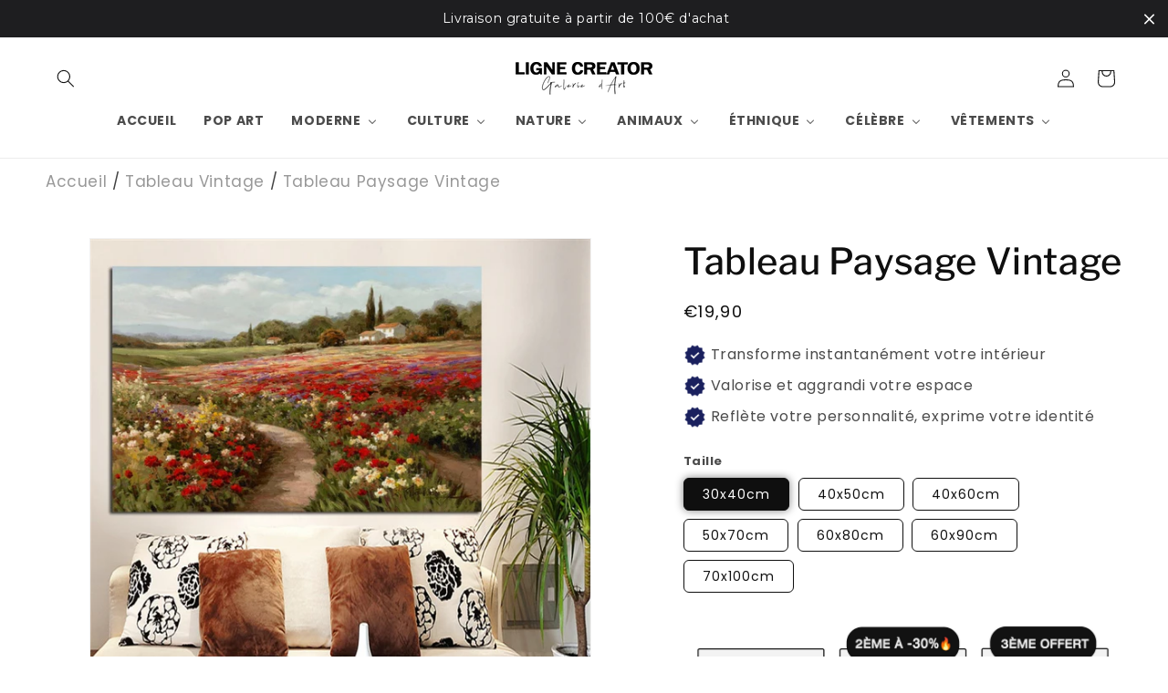

--- FILE ---
content_type: text/html; charset=utf-8
request_url: https://lignecreator.com/products/tableau-paysage-vintage
body_size: 67140
content:
<!doctype html>
<html class="no-js" lang="fr">
  <head>
    <meta charset="utf-8">
    <meta http-equiv="X-UA-Compatible" content="IE=edge">
    <meta name="viewport" content="width=device-width,initial-scale=1">
    <meta name="theme-color" content="">
    <link rel="canonical" href="https://lignecreator.com/products/tableau-paysage-vintage"><link rel="icon" type="image/png" href="//lignecreator.com/cdn/shop/files/logo_google.jpg?crop=center&height=32&v=1715351482&width=32"><link rel="preconnect" href="https://fonts.shopifycdn.com" crossorigin><title>
      Tableau Paysage Vintage | LigneCreator
</title>

    
      <meta name="description" content="Découvrez notre tableau paysage vintage, une œuvre d&#39;art unique qui ajoutera une touche de charme à votre intérieur. Une décoration murale originale et élégante qui s&#39;ad">
    

    

<meta property="og:site_name" content="LigneCreator">
<meta property="og:url" content="https://lignecreator.com/products/tableau-paysage-vintage">
<meta property="og:title" content="Tableau Paysage Vintage | LigneCreator">
<meta property="og:type" content="product">
<meta property="og:description" content="Découvrez notre tableau paysage vintage, une œuvre d&#39;art unique qui ajoutera une touche de charme à votre intérieur. Une décoration murale originale et élégante qui s&#39;ad"><meta property="og:image" content="http://lignecreator.com/cdn/shop/products/HTB1pW0.mIjI8KJjSsppq6xbyVXae.jpg?v=1687947739">
  <meta property="og:image:secure_url" content="https://lignecreator.com/cdn/shop/products/HTB1pW0.mIjI8KJjSsppq6xbyVXae.jpg?v=1687947739">
  <meta property="og:image:width" content="800">
  <meta property="og:image:height" content="800"><meta property="og:price:amount" content="19,90">
  <meta property="og:price:currency" content="EUR"><meta name="twitter:card" content="summary_large_image">
<meta name="twitter:title" content="Tableau Paysage Vintage | LigneCreator">
<meta name="twitter:description" content="Découvrez notre tableau paysage vintage, une œuvre d&#39;art unique qui ajoutera une touche de charme à votre intérieur. Une décoration murale originale et élégante qui s&#39;ad">


    <script src="//lignecreator.com/cdn/shop/t/9/assets/constants.js?v=58251544750838685771706306112" defer="defer"></script>
    <script src="//lignecreator.com/cdn/shop/t/9/assets/pubsub.js?v=158357773527763999511706306112" defer="defer"></script>
    <script src="//lignecreator.com/cdn/shop/t/9/assets/global.js?v=40820548392383841591706306112" defer="defer"></script><script src="//lignecreator.com/cdn/shop/t/9/assets/animations.js?v=88693664871331136111706306111" defer="defer"></script><script>window.performance && window.performance.mark && window.performance.mark('shopify.content_for_header.start');</script><meta name="google-site-verification" content="oWWslp2KL1JXDdebR3zy0ML2Or2FYAT_0928m3qDRLA">
<meta name="google-site-verification" content="oWWslp2KL1JXDdebR3zy0ML2Or2FYAT_0928m3qDRLA">
<meta id="shopify-digital-wallet" name="shopify-digital-wallet" content="/52106166425/digital_wallets/dialog">
<meta name="shopify-checkout-api-token" content="adfd79b6d533e9411634770507db9d40">
<meta id="in-context-paypal-metadata" data-shop-id="52106166425" data-venmo-supported="false" data-environment="production" data-locale="fr_FR" data-paypal-v4="true" data-currency="EUR">
<link rel="alternate" type="application/json+oembed" href="https://lignecreator.com/products/tableau-paysage-vintage.oembed">
<script async="async" src="/checkouts/internal/preloads.js?locale=fr-FR"></script>
<script id="shopify-features" type="application/json">{"accessToken":"adfd79b6d533e9411634770507db9d40","betas":["rich-media-storefront-analytics"],"domain":"lignecreator.com","predictiveSearch":true,"shopId":52106166425,"locale":"fr"}</script>
<script>var Shopify = Shopify || {};
Shopify.shop = "lignecreator.myshopify.com";
Shopify.locale = "fr";
Shopify.currency = {"active":"EUR","rate":"1.0"};
Shopify.country = "FR";
Shopify.theme = {"name":"LIGNECREATOR 12.0","id":158993776980,"schema_name":"Dawn","schema_version":"12.0.0","theme_store_id":887,"role":"main"};
Shopify.theme.handle = "null";
Shopify.theme.style = {"id":null,"handle":null};
Shopify.cdnHost = "lignecreator.com/cdn";
Shopify.routes = Shopify.routes || {};
Shopify.routes.root = "/";</script>
<script type="module">!function(o){(o.Shopify=o.Shopify||{}).modules=!0}(window);</script>
<script>!function(o){function n(){var o=[];function n(){o.push(Array.prototype.slice.apply(arguments))}return n.q=o,n}var t=o.Shopify=o.Shopify||{};t.loadFeatures=n(),t.autoloadFeatures=n()}(window);</script>
<script id="shop-js-analytics" type="application/json">{"pageType":"product"}</script>
<script defer="defer" async type="module" src="//lignecreator.com/cdn/shopifycloud/shop-js/modules/v2/client.init-shop-cart-sync_CfnabTz1.fr.esm.js"></script>
<script defer="defer" async type="module" src="//lignecreator.com/cdn/shopifycloud/shop-js/modules/v2/chunk.common_1HJ87NEU.esm.js"></script>
<script defer="defer" async type="module" src="//lignecreator.com/cdn/shopifycloud/shop-js/modules/v2/chunk.modal_BHK_cQfO.esm.js"></script>
<script type="module">
  await import("//lignecreator.com/cdn/shopifycloud/shop-js/modules/v2/client.init-shop-cart-sync_CfnabTz1.fr.esm.js");
await import("//lignecreator.com/cdn/shopifycloud/shop-js/modules/v2/chunk.common_1HJ87NEU.esm.js");
await import("//lignecreator.com/cdn/shopifycloud/shop-js/modules/v2/chunk.modal_BHK_cQfO.esm.js");

  window.Shopify.SignInWithShop?.initShopCartSync?.({"fedCMEnabled":true,"windoidEnabled":true});

</script>
<script>(function() {
  var isLoaded = false;
  function asyncLoad() {
    if (isLoaded) return;
    isLoaded = true;
    var urls = ["https:\/\/buy-me-cdn.makeprosimp.com\/v2\/app.min.js?v=v2\u0026shop=lignecreator.myshopify.com","\/\/cdn.shopify.com\/proxy\/169b38ebdf4e36a37d24116d3e9986fa48ff543396a04a28cd89ee27ed44dad6\/static.cdn.printful.com\/static\/js\/external\/shopify-product-customizer.js?v=0.28\u0026shop=lignecreator.myshopify.com\u0026sp-cache-control=cHVibGljLCBtYXgtYWdlPTkwMA","https:\/\/toastibar-cdn.makeprosimp.com\/v1\/published\/90324\/a25d84a20064402191936f3f0ada15f2\/509\/app.js?v=1\u0026shop=lignecreator.myshopify.com","https:\/\/cdncozyantitheft.addons.business\/js\/script_tags\/lignecreator\/5nKuA47T02fnAE66yPfmBKs96a4ayf05.js?shop=lignecreator.myshopify.com","https:\/\/ecommerce-editor-connector.live.gelato.tech\/ecommerce-editor\/v1\/shopify.esm.js?c=edcd5d34-d7c9-4907-8881-0ffb6cc4cff5\u0026s=61fd57ca-cbe2-4e03-b005-3d421c5e61df\u0026shop=lignecreator.myshopify.com","https:\/\/cdn.hextom.com\/js\/quickannouncementbar.js?shop=lignecreator.myshopify.com"];
    for (var i = 0; i < urls.length; i++) {
      var s = document.createElement('script');
      s.type = 'text/javascript';
      s.async = true;
      s.src = urls[i];
      var x = document.getElementsByTagName('script')[0];
      x.parentNode.insertBefore(s, x);
    }
  };
  if(window.attachEvent) {
    window.attachEvent('onload', asyncLoad);
  } else {
    window.addEventListener('load', asyncLoad, false);
  }
})();</script>
<script id="__st">var __st={"a":52106166425,"offset":3600,"reqid":"8bf14cf3-42bf-4ea6-a1bd-201887b587e5-1769537989","pageurl":"lignecreator.com\/products\/tableau-paysage-vintage","u":"2de823b6531d","p":"product","rtyp":"product","rid":8431866413396};</script>
<script>window.ShopifyPaypalV4VisibilityTracking = true;</script>
<script id="captcha-bootstrap">!function(){'use strict';const t='contact',e='account',n='new_comment',o=[[t,t],['blogs',n],['comments',n],[t,'customer']],c=[[e,'customer_login'],[e,'guest_login'],[e,'recover_customer_password'],[e,'create_customer']],r=t=>t.map((([t,e])=>`form[action*='/${t}']:not([data-nocaptcha='true']) input[name='form_type'][value='${e}']`)).join(','),a=t=>()=>t?[...document.querySelectorAll(t)].map((t=>t.form)):[];function s(){const t=[...o],e=r(t);return a(e)}const i='password',u='form_key',d=['recaptcha-v3-token','g-recaptcha-response','h-captcha-response',i],f=()=>{try{return window.sessionStorage}catch{return}},m='__shopify_v',_=t=>t.elements[u];function p(t,e,n=!1){try{const o=window.sessionStorage,c=JSON.parse(o.getItem(e)),{data:r}=function(t){const{data:e,action:n}=t;return t[m]||n?{data:e,action:n}:{data:t,action:n}}(c);for(const[e,n]of Object.entries(r))t.elements[e]&&(t.elements[e].value=n);n&&o.removeItem(e)}catch(o){console.error('form repopulation failed',{error:o})}}const l='form_type',E='cptcha';function T(t){t.dataset[E]=!0}const w=window,h=w.document,L='Shopify',v='ce_forms',y='captcha';let A=!1;((t,e)=>{const n=(g='f06e6c50-85a8-45c8-87d0-21a2b65856fe',I='https://cdn.shopify.com/shopifycloud/storefront-forms-hcaptcha/ce_storefront_forms_captcha_hcaptcha.v1.5.2.iife.js',D={infoText:'Protégé par hCaptcha',privacyText:'Confidentialité',termsText:'Conditions'},(t,e,n)=>{const o=w[L][v],c=o.bindForm;if(c)return c(t,g,e,D).then(n);var r;o.q.push([[t,g,e,D],n]),r=I,A||(h.body.append(Object.assign(h.createElement('script'),{id:'captcha-provider',async:!0,src:r})),A=!0)});var g,I,D;w[L]=w[L]||{},w[L][v]=w[L][v]||{},w[L][v].q=[],w[L][y]=w[L][y]||{},w[L][y].protect=function(t,e){n(t,void 0,e),T(t)},Object.freeze(w[L][y]),function(t,e,n,w,h,L){const[v,y,A,g]=function(t,e,n){const i=e?o:[],u=t?c:[],d=[...i,...u],f=r(d),m=r(i),_=r(d.filter((([t,e])=>n.includes(e))));return[a(f),a(m),a(_),s()]}(w,h,L),I=t=>{const e=t.target;return e instanceof HTMLFormElement?e:e&&e.form},D=t=>v().includes(t);t.addEventListener('submit',(t=>{const e=I(t);if(!e)return;const n=D(e)&&!e.dataset.hcaptchaBound&&!e.dataset.recaptchaBound,o=_(e),c=g().includes(e)&&(!o||!o.value);(n||c)&&t.preventDefault(),c&&!n&&(function(t){try{if(!f())return;!function(t){const e=f();if(!e)return;const n=_(t);if(!n)return;const o=n.value;o&&e.removeItem(o)}(t);const e=Array.from(Array(32),(()=>Math.random().toString(36)[2])).join('');!function(t,e){_(t)||t.append(Object.assign(document.createElement('input'),{type:'hidden',name:u})),t.elements[u].value=e}(t,e),function(t,e){const n=f();if(!n)return;const o=[...t.querySelectorAll(`input[type='${i}']`)].map((({name:t})=>t)),c=[...d,...o],r={};for(const[a,s]of new FormData(t).entries())c.includes(a)||(r[a]=s);n.setItem(e,JSON.stringify({[m]:1,action:t.action,data:r}))}(t,e)}catch(e){console.error('failed to persist form',e)}}(e),e.submit())}));const S=(t,e)=>{t&&!t.dataset[E]&&(n(t,e.some((e=>e===t))),T(t))};for(const o of['focusin','change'])t.addEventListener(o,(t=>{const e=I(t);D(e)&&S(e,y())}));const B=e.get('form_key'),M=e.get(l),P=B&&M;t.addEventListener('DOMContentLoaded',(()=>{const t=y();if(P)for(const e of t)e.elements[l].value===M&&p(e,B);[...new Set([...A(),...v().filter((t=>'true'===t.dataset.shopifyCaptcha))])].forEach((e=>S(e,t)))}))}(h,new URLSearchParams(w.location.search),n,t,e,['guest_login'])})(!0,!0)}();</script>
<script integrity="sha256-4kQ18oKyAcykRKYeNunJcIwy7WH5gtpwJnB7kiuLZ1E=" data-source-attribution="shopify.loadfeatures" defer="defer" src="//lignecreator.com/cdn/shopifycloud/storefront/assets/storefront/load_feature-a0a9edcb.js" crossorigin="anonymous"></script>
<script data-source-attribution="shopify.dynamic_checkout.dynamic.init">var Shopify=Shopify||{};Shopify.PaymentButton=Shopify.PaymentButton||{isStorefrontPortableWallets:!0,init:function(){window.Shopify.PaymentButton.init=function(){};var t=document.createElement("script");t.src="https://lignecreator.com/cdn/shopifycloud/portable-wallets/latest/portable-wallets.fr.js",t.type="module",document.head.appendChild(t)}};
</script>
<script data-source-attribution="shopify.dynamic_checkout.buyer_consent">
  function portableWalletsHideBuyerConsent(e){var t=document.getElementById("shopify-buyer-consent"),n=document.getElementById("shopify-subscription-policy-button");t&&n&&(t.classList.add("hidden"),t.setAttribute("aria-hidden","true"),n.removeEventListener("click",e))}function portableWalletsShowBuyerConsent(e){var t=document.getElementById("shopify-buyer-consent"),n=document.getElementById("shopify-subscription-policy-button");t&&n&&(t.classList.remove("hidden"),t.removeAttribute("aria-hidden"),n.addEventListener("click",e))}window.Shopify?.PaymentButton&&(window.Shopify.PaymentButton.hideBuyerConsent=portableWalletsHideBuyerConsent,window.Shopify.PaymentButton.showBuyerConsent=portableWalletsShowBuyerConsent);
</script>
<script data-source-attribution="shopify.dynamic_checkout.cart.bootstrap">document.addEventListener("DOMContentLoaded",(function(){function t(){return document.querySelector("shopify-accelerated-checkout-cart, shopify-accelerated-checkout")}if(t())Shopify.PaymentButton.init();else{new MutationObserver((function(e,n){t()&&(Shopify.PaymentButton.init(),n.disconnect())})).observe(document.body,{childList:!0,subtree:!0})}}));
</script>
<link id="shopify-accelerated-checkout-styles" rel="stylesheet" media="screen" href="https://lignecreator.com/cdn/shopifycloud/portable-wallets/latest/accelerated-checkout-backwards-compat.css" crossorigin="anonymous">
<style id="shopify-accelerated-checkout-cart">
        #shopify-buyer-consent {
  margin-top: 1em;
  display: inline-block;
  width: 100%;
}

#shopify-buyer-consent.hidden {
  display: none;
}

#shopify-subscription-policy-button {
  background: none;
  border: none;
  padding: 0;
  text-decoration: underline;
  font-size: inherit;
  cursor: pointer;
}

#shopify-subscription-policy-button::before {
  box-shadow: none;
}

      </style>
<script id="sections-script" data-sections="header" defer="defer" src="//lignecreator.com/cdn/shop/t/9/compiled_assets/scripts.js?v=8603"></script>
<script>window.performance && window.performance.mark && window.performance.mark('shopify.content_for_header.end');</script>


    <style data-shopify>
      @font-face {
  font-family: Poppins;
  font-weight: 400;
  font-style: normal;
  font-display: swap;
  src: url("//lignecreator.com/cdn/fonts/poppins/poppins_n4.0ba78fa5af9b0e1a374041b3ceaadf0a43b41362.woff2") format("woff2"),
       url("//lignecreator.com/cdn/fonts/poppins/poppins_n4.214741a72ff2596839fc9760ee7a770386cf16ca.woff") format("woff");
}

      @font-face {
  font-family: Poppins;
  font-weight: 700;
  font-style: normal;
  font-display: swap;
  src: url("//lignecreator.com/cdn/fonts/poppins/poppins_n7.56758dcf284489feb014a026f3727f2f20a54626.woff2") format("woff2"),
       url("//lignecreator.com/cdn/fonts/poppins/poppins_n7.f34f55d9b3d3205d2cd6f64955ff4b36f0cfd8da.woff") format("woff");
}

      @font-face {
  font-family: Poppins;
  font-weight: 400;
  font-style: italic;
  font-display: swap;
  src: url("//lignecreator.com/cdn/fonts/poppins/poppins_i4.846ad1e22474f856bd6b81ba4585a60799a9f5d2.woff2") format("woff2"),
       url("//lignecreator.com/cdn/fonts/poppins/poppins_i4.56b43284e8b52fc64c1fd271f289a39e8477e9ec.woff") format("woff");
}

      @font-face {
  font-family: Poppins;
  font-weight: 700;
  font-style: italic;
  font-display: swap;
  src: url("//lignecreator.com/cdn/fonts/poppins/poppins_i7.42fd71da11e9d101e1e6c7932199f925f9eea42d.woff2") format("woff2"),
       url("//lignecreator.com/cdn/fonts/poppins/poppins_i7.ec8499dbd7616004e21155106d13837fff4cf556.woff") format("woff");
}

      @font-face {
  font-family: "Libre Franklin";
  font-weight: 500;
  font-style: normal;
  font-display: swap;
  src: url("//lignecreator.com/cdn/fonts/libre_franklin/librefranklin_n5.9261428336eff957b0a7eb23fe0c9ce37faee0f6.woff2") format("woff2"),
       url("//lignecreator.com/cdn/fonts/libre_franklin/librefranklin_n5.017cd79179c42e6cced54a81ea8f2b62c04cb72e.woff") format("woff");
}


      
        :root,
        .color-background-1 {
          --color-background: 255,255,255;
        
          --gradient-background: #ffffff;
        

        

        --color-foreground: 15,15,15;
        --color-background-contrast: 191,191,191;
        --color-shadow: 40,40,40;
        --color-button: 24,24,24;
        --color-button-text: 255,255,255;
        --color-secondary-button: 255,255,255;
        --color-secondary-button-text: 23,36,83;
        --color-link: 23,36,83;
        --color-badge-foreground: 15,15,15;
        --color-badge-background: 255,255,255;
        --color-badge-border: 15,15,15;
        --payment-terms-background-color: rgb(255 255 255);
      }
      
        
        .color-background-2 {
          --color-background: 243,243,243;
        
          --gradient-background: #f3f3f3;
        

        

        --color-foreground: 19,19,19;
        --color-background-contrast: 179,179,179;
        --color-shadow: 40,40,40;
        --color-button: 0,0,0;
        --color-button-text: 243,243,243;
        --color-secondary-button: 243,243,243;
        --color-secondary-button-text: 0,0,0;
        --color-link: 0,0,0;
        --color-badge-foreground: 19,19,19;
        --color-badge-background: 243,243,243;
        --color-badge-border: 19,19,19;
        --payment-terms-background-color: rgb(243 243 243);
      }
      
        
        .color-inverse {
          --color-background: 22,22,22;
        
          --gradient-background: #161616;
        

        

        --color-foreground: 241,241,241;
        --color-background-contrast: 150,150,150;
        --color-shadow: 40,40,40;
        --color-button: 241,241,241;
        --color-button-text: 32,32,32;
        --color-secondary-button: 22,22,22;
        --color-secondary-button-text: 244,244,244;
        --color-link: 244,244,244;
        --color-badge-foreground: 241,241,241;
        --color-badge-background: 22,22,22;
        --color-badge-border: 241,241,241;
        --payment-terms-background-color: rgb(22 22 22);
      }
      
        
        .color-accent-1 {
          --color-background: 11,16,37;
        
          --gradient-background: #0b1025;
        

        

        --color-foreground: 255,255,255;
        --color-background-contrast: 95,117,208;
        --color-shadow: 40,40,40;
        --color-button: 255,255,255;
        --color-button-text: 6,9,19;
        --color-secondary-button: 11,16,37;
        --color-secondary-button-text: 255,255,255;
        --color-link: 255,255,255;
        --color-badge-foreground: 255,255,255;
        --color-badge-background: 11,16,37;
        --color-badge-border: 255,255,255;
        --payment-terms-background-color: rgb(11 16 37);
      }
      
        
        .color-accent-2 {
          --color-background: 251,251,251;
        
          --gradient-background: #fbfbfb;
        

        

        --color-foreground: 15,15,15;
        --color-background-contrast: 187,187,187;
        --color-shadow: 40,40,40;
        --color-button: 0,0,0;
        --color-button-text: 255,255,255;
        --color-secondary-button: 251,251,251;
        --color-secondary-button-text: 255,255,255;
        --color-link: 255,255,255;
        --color-badge-foreground: 15,15,15;
        --color-badge-background: 251,251,251;
        --color-badge-border: 15,15,15;
        --payment-terms-background-color: rgb(251 251 251);
      }
      

      body, .color-background-1, .color-background-2, .color-inverse, .color-accent-1, .color-accent-2 {
        color: rgba(var(--color-foreground), 0.75);
        background-color: rgb(var(--color-background));
      }

      :root {
        --font-body-family: Poppins, sans-serif;
        --font-body-style: normal;
        --font-body-weight: 400;
        --font-body-weight-bold: 700;

        --font-heading-family: "Libre Franklin", sans-serif;
        --font-heading-style: normal;
        --font-heading-weight: 500;

        --font-body-scale: 1.0;
        --font-heading-scale: 1.0;

        --media-padding: px;
        --media-border-opacity: 0.05;
        --media-border-width: 1px;
        --media-radius: 0px;
        --media-shadow-opacity: 0.0;
        --media-shadow-horizontal-offset: 0px;
        --media-shadow-vertical-offset: 0px;
        --media-shadow-blur-radius: 0px;
        --media-shadow-visible: 0;

        --page-width: 160rem;
        --page-width-margin: 0rem;

        --product-card-image-padding: 0.0rem;
        --product-card-corner-radius: 0.6rem;
        --product-card-text-alignment: left;
        --product-card-border-width: 0.0rem;
        --product-card-border-opacity: 0.0;
        --product-card-shadow-opacity: 0.1;
        --product-card-shadow-visible: 1;
        --product-card-shadow-horizontal-offset: 0.0rem;
        --product-card-shadow-vertical-offset: 0.0rem;
        --product-card-shadow-blur-radius: 0.0rem;

        --collection-card-image-padding: 0.0rem;
        --collection-card-corner-radius: 0.0rem;
        --collection-card-text-alignment: left;
        --collection-card-border-width: 0.0rem;
        --collection-card-border-opacity: 0.0;
        --collection-card-shadow-opacity: 0.1;
        --collection-card-shadow-visible: 1;
        --collection-card-shadow-horizontal-offset: 0.0rem;
        --collection-card-shadow-vertical-offset: 0.0rem;
        --collection-card-shadow-blur-radius: 0.0rem;

        --blog-card-image-padding: 0.0rem;
        --blog-card-corner-radius: 0.0rem;
        --blog-card-text-alignment: left;
        --blog-card-border-width: 0.0rem;
        --blog-card-border-opacity: 0.0;
        --blog-card-shadow-opacity: 0.1;
        --blog-card-shadow-visible: 1;
        --blog-card-shadow-horizontal-offset: 0.0rem;
        --blog-card-shadow-vertical-offset: 0.0rem;
        --blog-card-shadow-blur-radius: 0.0rem;

        --badge-corner-radius: 4.0rem;

        --popup-border-width: 1px;
        --popup-border-opacity: 0.1;
        --popup-corner-radius: 0px;
        --popup-shadow-opacity: 0.0;
        --popup-shadow-horizontal-offset: 0px;
        --popup-shadow-vertical-offset: 0px;
        --popup-shadow-blur-radius: 0px;

        --drawer-border-width: 1px;
        --drawer-border-opacity: 0.1;
        --drawer-shadow-opacity: 0.0;
        --drawer-shadow-horizontal-offset: 0px;
        --drawer-shadow-vertical-offset: 0px;
        --drawer-shadow-blur-radius: 0px;

        --spacing-sections-desktop: 0px;
        --spacing-sections-mobile: 0px;

        --grid-desktop-vertical-spacing: 8px;
        --grid-desktop-horizontal-spacing: 8px;
        --grid-mobile-vertical-spacing: 4px;
        --grid-mobile-horizontal-spacing: 4px;

        --text-boxes-border-opacity: 0.0;
        --text-boxes-border-width: 0px;
        --text-boxes-radius: 0px;
        --text-boxes-shadow-opacity: 0.0;
        --text-boxes-shadow-visible: 0;
        --text-boxes-shadow-horizontal-offset: 0px;
        --text-boxes-shadow-vertical-offset: 0px;
        --text-boxes-shadow-blur-radius: 0px;

        --buttons-radius: 22px;
        --buttons-radius-outset: 23px;
        --buttons-border-width: 1px;
        --buttons-border-opacity: 1.0;
        --buttons-shadow-opacity: 0.45;
        --buttons-shadow-visible: 1;
        --buttons-shadow-horizontal-offset: 6px;
        --buttons-shadow-vertical-offset: 6px;
        --buttons-shadow-blur-radius: 5px;
        --buttons-border-offset: 0.3px;

        --inputs-radius: 0px;
        --inputs-border-width: 1px;
        --inputs-border-opacity: 0.55;
        --inputs-shadow-opacity: 0.0;
        --inputs-shadow-horizontal-offset: 0px;
        --inputs-margin-offset: 0px;
        --inputs-shadow-vertical-offset: 0px;
        --inputs-shadow-blur-radius: 0px;
        --inputs-radius-outset: 0px;

        --variant-pills-radius: 6px;
        --variant-pills-border-width: 1px;
        --variant-pills-border-opacity: 1.0;
        --variant-pills-shadow-opacity: 0.0;
        --variant-pills-shadow-horizontal-offset: 4px;
        --variant-pills-shadow-vertical-offset: 0px;
        --variant-pills-shadow-blur-radius: 10px;
      }

      *,
      *::before,
      *::after {
        box-sizing: inherit;
      }

      html {
        box-sizing: border-box;
        font-size: calc(var(--font-body-scale) * 62.5%);
        height: 100%;
      }

      body {
        display: grid;
        grid-template-rows: auto auto 1fr auto;
        grid-template-columns: 100%;
        min-height: 100%;
        margin: 0;
        font-size: 1.5rem;
        letter-spacing: 0.06rem;
        line-height: calc(1 + 0.8 / var(--font-body-scale));
        font-family: var(--font-body-family);
        font-style: var(--font-body-style);
        font-weight: var(--font-body-weight);
      }

      @media screen and (min-width: 750px) {
        body {
          font-size: 1.6rem;
        }
      }
    </style>

    <link href="//lignecreator.com/cdn/shop/t/9/assets/base.css?v=86861839627529340031769433599" rel="stylesheet" type="text/css" media="all" />
<link rel="preload" as="font" href="//lignecreator.com/cdn/fonts/poppins/poppins_n4.0ba78fa5af9b0e1a374041b3ceaadf0a43b41362.woff2" type="font/woff2" crossorigin><link rel="preload" as="font" href="//lignecreator.com/cdn/fonts/libre_franklin/librefranklin_n5.9261428336eff957b0a7eb23fe0c9ce37faee0f6.woff2" type="font/woff2" crossorigin><link href="//lignecreator.com/cdn/shop/t/9/assets/component-localization-form.css?v=143319823105703127341706306112" rel="stylesheet" type="text/css" media="all" />
      <script src="//lignecreator.com/cdn/shop/t/9/assets/localization-form.js?v=161644695336821385561706306112" defer="defer"></script><link
        rel="stylesheet"
        href="//lignecreator.com/cdn/shop/t/9/assets/component-predictive-search.css?v=118923337488134913561706306112"
        media="print"
        onload="this.media='all'"
      ><script>
      document.documentElement.className = document.documentElement.className.replace('no-js', 'js');
      if (Shopify.designMode) {
        document.documentElement.classList.add('shopify-design-mode');
      }
    </script>
  <script type="text/javascript">
  window.Pop = window.Pop || {};
  window.Pop.common = window.Pop.common || {};
  window.Pop.common.shop = {
    permanent_domain: 'lignecreator.myshopify.com',
    currency: "EUR",
    money_format: "€{{amount_with_comma_separator}}",
    id: 52106166425
  };
  

  window.Pop.common.template = 'product';
  window.Pop.common.cart = {};
  window.Pop.common.vapid_public_key = "BJuXCmrtTK335SuczdNVYrGVtP_WXn4jImChm49st7K7z7e8gxSZUKk4DhUpk8j2Xpiw5G4-ylNbMKLlKkUEU98=";
  window.Pop.global_config = {"asset_urls":{"loy":{},"rev":{},"pu":{"init_js":null},"widgets":{"init_js":"https:\/\/cdn.shopify.com\/s\/files\/1\/0194\/1736\/6592\/t\/1\/assets\/ba_widget_init.js?v=1704919191","modal_js":"https:\/\/cdn.shopify.com\/s\/files\/1\/0194\/1736\/6592\/t\/1\/assets\/ba_widget_modal.js?v=1704919193","modal_css":"https:\/\/cdn.shopify.com\/s\/files\/1\/0194\/1736\/6592\/t\/1\/assets\/ba_widget_modal.css?v=1654723622"},"forms":{},"global":{"helper_js":"https:\/\/cdn.shopify.com\/s\/files\/1\/0194\/1736\/6592\/t\/1\/assets\/ba_pop_tracking.js?v=1704919189"}},"proxy_paths":{"pop":"\/apps\/ba-pop","app_metrics":"\/apps\/ba-pop\/app_metrics","push_subscription":"\/apps\/ba-pop\/push"},"aat":["pop"],"pv":false,"sts":false,"bam":true,"batc":true,"base_money_format":"€{{amount_with_comma_separator}}","online_store_version":2,"loy_js_api_enabled":false,"shop":{"id":52106166425,"name":"LigneCreator","domain":"lignecreator.com"}};
  window.Pop.widgets_config = {"id":56204,"active":false,"frequency_limit_amount":2,"frequency_limit_time_unit":"days","background_image":{"position":"left","widget_background_preview_url":"blob:https:\/\/marketing.rivo.io\/e6b6764f-e970-406c-aea3-dfe982d8c728"},"initial_state":{"body":"Sign up and unlock your instant discount","title":"-10% Offert 💸 ","cta_text":"J'en profite","show_email":"true","action_text":"chargement...","footer_text":"You are signing up to receive communication via email and can unsubscribe at any time.","dismiss_text":"Non merci","email_placeholder":"Adresse email","phone_placeholder":"Phone Number"},"success_state":{"body":"Thanks for subscribing. Copy your discount code and apply to your next order.","title":"Bienvenu au club 🎉","cta_text":"Continuer","cta_action":"dismiss","redirect_url":"","open_url_new_tab":"false"},"closed_state":{"action":"close_widget","font_size":"20","action_text":"GET 10% OFF","display_offset":"300","display_position":"left"},"error_state":{"submit_error":"Sorry, please try again later","invalid_email":"Please enter valid email address!","error_subscribing":"Error subscribing, try again later","already_registered":"You have already registered","invalid_phone_number":"Please enter valid phone number!"},"trigger":{"action":"on_timer","delay_in_seconds":"10"},"colors":{"link_color":"#4FC3F7","sticky_bar_bg":"#C62828","cta_font_color":"#fff","body_font_color":"#000","sticky_bar_text":"#fff","background_color":"#fff","error_text_color":"#ff2626","title_font_color":"#000","footer_font_color":"#bbb","dismiss_font_color":"#bbb","cta_background_color":"#000","sticky_coupon_bar_bg":"#286ef8","error_text_background":"","sticky_coupon_bar_text":"#fff"},"sticky_coupon_bar":{"enabled":"false","message":"Don't forget to use your code"},"display_style":{"font":"Helvetica","size":"large","align":"center"},"dismissable":true,"has_background":true,"opt_in_channels":["email"],"rules":[],"widget_css":".powered_by_rivo{\n  display: none;\n}\n.ba_widget_main_design {\n  background: #fff;\n}\n.ba_widget_content{text-align: center}\n.ba_widget_parent{\n  font-family: Helvetica;\n}\n.ba_widget_parent.background{\n}\n.ba_widget_left_content{\n  background-image: url(\"https:\/\/d15d3imw3mjndz.cloudfront.net\/6pieykfbq4ycyh6tnvr5zehbnwok\");\n}\n.ba_widget_right_content{\n}\n#ba_widget_cta_button:disabled{\n  background: #000cc;\n}\n#ba_widget_cta_button{\n  background: #000;\n  color: #fff;\n}\n#ba_widget_cta_button:after {\n  background: #000e0;\n}\n.ba_initial_state_title, .ba_success_state_title{\n  color: #000;\n}\n.ba_initial_state_body, .ba_success_state_body{\n  color: #000;\n}\n.ba_initial_state_dismiss_text{\n  color: #bbb;\n}\n.ba_initial_state_footer_text, .ba_initial_state_sms_agreement{\n  color: #bbb;\n}\n.ba_widget_error{\n  color: #ff2626;\n  background: ;\n}\n.ba_link_color{\n  color: #4FC3F7;\n}\n","custom_css":null,"logo":null};
</script>


<script type="text/javascript">
  

  (function() {
    //Global snippet for Email Popups
    //this is updated automatically - do not edit manually.
    document.addEventListener('DOMContentLoaded', function() {
      function loadScript(src, defer, done) {
        var js = document.createElement('script');
        js.src = src;
        js.defer = defer;
        js.onload = function(){done();};
        js.onerror = function(){
          done(new Error('Failed to load script ' + src));
        };
        document.head.appendChild(js);
      }

      function browserSupportsAllFeatures() {
        return window.Promise && window.fetch && window.Symbol;
      }

      if (browserSupportsAllFeatures()) {
        main();
      } else {
        loadScript('https://polyfill-fastly.net/v3/polyfill.min.js?features=Promise,fetch', true, main);
      }

      function loadAppScripts(){
        const popAppEmbedEnabled = document.getElementById("pop-app-embed-init");

        if (window.Pop.global_config.aat.includes("pop") && !popAppEmbedEnabled){
          loadScript(window.Pop.global_config.asset_urls.widgets.init_js, true, function(){});
        }
      }

      function main(err) {
        loadScript(window.Pop.global_config.asset_urls.global.helper_js, false, loadAppScripts);
      }
    });
  })();
</script>

<!-- BEGIN app block: shopify://apps/wowcart-slide-cart-drawer/blocks/app-embed/4937864d-0d20-45b2-9969-e04d09531787 --><script>
    // Fetch and decode data from app metafields
    function fetchData() {
        
        const decoded = atob("[base64]");
        const decodedURI = decoded ? decodeURIComponent(decoded) : {};
        const decryptedData = JSON.parse(decodedURI || '{}');
        window.wowcart = window.wowcart || {};
        window.wowcart.config = decryptedData || {};
    }

    fetchData();
</script>

<script>
    // Set cart items and currency configuration
    window.wowcart.cartItems = {"note":null,"attributes":{},"original_total_price":0,"total_price":0,"total_discount":0,"total_weight":0.0,"item_count":0,"items":[],"requires_shipping":false,"currency":"EUR","items_subtotal_price":0,"cart_level_discount_applications":[],"checkout_charge_amount":0}
    window.wowcart.currencyConfig = { 
        money_format: "€{{amount_with_comma_separator}}",
        money_with_currency_format: "€{{amount_with_comma_separator}} EUR",
        userCurrency: "EUR"
    };

</script>

<!-- END app block --><!-- BEGIN app block: shopify://apps/buddha-mega-menu-navigation/blocks/megamenu/dbb4ce56-bf86-4830-9b3d-16efbef51c6f -->
<script>
        var productImageAndPrice = [],
            collectionImages = [],
            articleImages = [],
            mmLivIcons = false,
            mmFlipClock = false,
            mmFixesUseJquery = false,
            mmNumMMI = 9,
            mmSchemaTranslation = {},
            mmMenuStrings =  {"menuStrings":{"default":{"ACCUEIL":"ACCUEIL","POP ART":"POP ART"," MODERNE":" MODERNE","TABLEAU MODERNE":"TABLEAU MODERNE","Tableau Street Art":"Tableau Street Art","Tableau Noir et Blanc":"Tableau Noir et Blanc","Tableau Minimaliste":"Tableau Minimaliste","Tableau Voiture":"Tableau Voiture","Tableau Cuisine":"Tableau Cuisine","Tableau Vintage":"Tableau Vintage","Tableau Ville":"Tableau Ville","TABLEAU COLORÉ":"TABLEAU COLORÉ","Tableau Abstrait":"Tableau Abstrait","Tableau Original":"Tableau Original","Tableau Femme":"Tableau Femme","Tableau Design":"Tableau Design","Tableau Visage Abstrait":"Tableau Visage Abstrait","CULTURE":"CULTURE","TABLEAU CULTURE":"TABLEAU CULTURE","Tableau Sport":"Tableau Sport","Tableau Luxe":"Tableau Luxe","Tableau Marvel":"Tableau Marvel","Tableau Cinéma":"Tableau Cinéma","Tableau Célébrité":"Tableau Célébrité","Tableau Star Wars":"Tableau Star Wars","Tableau Walt Disney":"Tableau Walt Disney","Tableau Concert Vintage":"Tableau Concert Vintage","Tableau Seigneur des Anneaux":"Tableau Seigneur des Anneaux","TABLEAU ANIMÉ/MANGA":"TABLEAU ANIMÉ/MANGA","Tableau Dragon Ball":"Tableau Dragon Ball","Tableau Goldorak":"Tableau Goldorak","Tableau Naruto":"Tableau Naruto","Tableau One Piece":"Tableau One Piece","NATURE":"NATURE","TABLEAU NATURE":"TABLEAU NATURE","Tableau Paysage":"Tableau Paysage","Tableau Montagne":"Tableau Montagne","Tableau Mer":"Tableau Mer","Tableau Arbre":"Tableau Arbre","Tableau Fleur":"Tableau Fleur","Tableau Espace":"Tableau Espace","ANIMAUX":"ANIMAUX","TABLEAUX ANIMAUX":"TABLEAUX ANIMAUX","Tableau Chat":"Tableau Chat","Tableau Chien":"Tableau Chien","Tableau Cheval":"Tableau Cheval","Tableau Vache":"Tableau Vache","Tableau Oiseau":"Tableau Oiseau","Tableau Poisson":"Tableau Poisson","Tableau Zèbre":"Tableau Zèbre","TABLEAUX ANIMAUX SAUVAGES":"TABLEAUX ANIMAUX SAUVAGES","Tableau Singe":"Tableau Singe","Tableau Lion":"Tableau Lion","Tableau Cerf":"Tableau Cerf","Tableau Loup":"Tableau Loup","Tableau Panda":"Tableau Panda","Tableau Perroquet":"Tableau Perroquet","Tableau Éléphant":"Tableau Éléphant","ÉTHNIQUE":"ÉTHNIQUE","TABLEAU ÉTHNIQUE":"TABLEAU ÉTHNIQUE","Tableau Scandinave":"Tableau Scandinave","Tableau Africain":"Tableau Africain","Tableau Japonais":"Tableau Japonais","Tableau Bouddha":"Tableau Bouddha","Tableau Indien":"Tableau Indien","Tableau Oriental":"Tableau Oriental","CÉLÈBRE":"CÉLÈBRE","Tableau Célèbre":"Tableau Célèbre","Tableau Van Gogh":"Tableau Van Gogh","Tableau Monet":"Tableau Monet","Tableau Klimt":"Tableau Klimt","Tableau Friedrich":"Tableau Friedrich","Tableau Banksy":"Tableau Banksy","VÊTEMENTS":"VÊTEMENTS","Sweat":"Sweat","T-shirt":"T-shirt"}},"additional":{"default":{}}} ,
            mmShopLocale = "fr",
            mmShopLocaleCollectionsRoute = "/collections",
            mmSchemaDesignJSON = [{"action":"menu-select","value":"mm-automatic"},{"action":"design","setting":"main_menu_item_size_MnXxK","value":"400px"},{"action":"design","setting":"main_menu_item_columns_MnXxK","value":"2"},{"action":"design","setting":"main_menu_item_size_j3dSL","value":"671px"},{"action":"design","setting":"addtocart_enable","value":false},{"action":"design","setting":"main_menu_item_columns_j3dSL","value":"2"},{"action":"design","setting":"main_menu_item_direction_DJeKb","value":"auto"},{"action":"design","setting":"font_size","value":"14px"},{"action":"design","setting":"main_menu_item_size_Xy1q9","value":"400px"},{"action":"design","setting":"main_menu_item_columns_Xy1q9","value":"2"},{"action":"design","setting":"main_menu_item_columns_dIekO","value":"2"},{"action":"design","setting":"main_menu_item_size_rcrrt","value":"400px"},{"action":"design","setting":"main_menu_item_columns_rcrrt","value":"2"},{"action":"design","setting":"contact_right_btn_text_color","value":"#ffffff"},{"action":"design","setting":"contact_right_btn_bg_color","value":"#3A3A3A"},{"action":"design","setting":"contact_left_bg_color","value":"#3A3A3A"},{"action":"design","setting":"contact_left_alt_color","value":"#CCCCCC"},{"action":"design","setting":"contact_left_text_color","value":"#f1f1f0"},{"action":"design","setting":"addtocart_text_color","value":"#333333"},{"action":"design","setting":"countdown_color","value":"#ffffff"},{"action":"design","setting":"countdown_background_color","value":"#333333"},{"action":"design","setting":"vertical_price_color","value":"#ffffff"},{"action":"design","setting":"vertical_contact_right_btn_text_color","value":"#ffffff"},{"action":"design","setting":"vertical_addtocart_text_color","value":"#ffffff"},{"action":"design","setting":"vertical_countdown_color","value":"#ffffff"},{"action":"design","setting":"vertical_countdown_background_color","value":"#333333"},{"action":"design","setting":"vertical_addtocart_background_color","value":"#333333"},{"action":"design","setting":"vertical_contact_right_btn_bg_color","value":"#333333"},{"action":"design","setting":"vertical_contact_left_alt_color","value":"#333333"},{"action":"design","setting":"font_family","value":"Poppins"},{"action":"design","setting":"vertical_font_family","value":"Poppins"},{"action":"design","setting":"vertical_background_color","value":"#ffffff"},{"action":"design","setting":"vertical_text_color","value":"#6e6e6e"},{"action":"design","setting":"vertical_link_hover_color","value":"#000000"},{"action":"design","setting":"text_color","value":"#5d5d5d"},{"action":"design","setting":"price_color","value":"#757575"},{"action":"design","setting":"addtocart_background_hover_color","value":"#3b3b3b"},{"action":"design","setting":"addtocart_text_hover_color","value":"#cbcbcb"},{"action":"design","setting":"addtocart_background_color","value":"#f9f9f9"},{"action":"design","setting":"link_hover_color","value":"#000000"},{"action":"design","setting":"background_color","value":"#fcfcfc"},{"action":"design","setting":"background_hover_color","value":"#ffffff"},{"action":"design","setting":"vertical_font_size","value":"15px"},{"action":"design","setting":"main_menu_item_direction_FCOCP","value":"left"},{"action":"design","setting":"main_menu_item_columns_FCOCP","value":"2"},{"action":"design","setting":"main_menu_item_size_FCOCP","value":"400px"},{"action":"design","setting":"main_menu_item_columns_DJeKb","value":"2"},{"action":"design","setting":"vertical_addtocart_enable","value":false},{"action":"design","setting":"main_menu_item_size_dIekO","value":"626px"},{"action":"design","setting":"main_menu_item_size_DJeKb","value":"663px"}],
            mmDomChangeSkipUl = "",
            buddhaMegaMenuShop = "lignecreator.myshopify.com",
            mmWireframeCompression = "0",
            mmExtensionAssetUrl = "https://cdn.shopify.com/extensions/019abe06-4a3f-7763-88da-170e1b54169b/mega-menu-151/assets/";var bestSellersHTML = '';var newestProductsHTML = '';/* get link lists api */
        var linkLists={"main-menu" : {"title":"Main menu", "items":["/collections/t-shirt-oeuvre-art","/collections/peinture","https://lignecreator.com/apps/track123",]},"footer" : {"title":"Footer menu", "items":["/pages/contactez-nous","/policies/legal-notice","/policies/terms-of-sale","/policies/shipping-policy","https://lignecreator.com/apps/track123","/pages/neutralite-carbone","/blogs/celebre","/blogs/deco","/blogs/infos","/blogs/mouvement","/blogs/tuto",]},"customer-account-main-menu" : {"title":"Menu principal du compte client", "items":["/","https://shopify.com/52106166425/account/orders?locale=fr&amp;region_country=FR",]},};/*ENDPARSE*/

        linkLists["force-mega-menu"]={};linkLists["force-mega-menu"].title="Dawn Theme - Mega Menu";linkLists["force-mega-menu"].items=[1];

        /* set product prices *//* get the collection images *//* get the article images *//* customer fixes */
        var mmThemeFixesBefore = function(){ if (selectedMenu=="force-mega-menu" && tempMenuObject.u.matches(".menu-drawer__navigation > .list-menu")) { tempMenuObject.forceMenu = true; tempMenuObject.liClasses = ""; tempMenuObject.aClasses = "menu-drawer__menu-item list-menu__item link link--text focus-inset"; tempMenuObject.liItems = tempMenuObject.u.children; } else if (selectedMenu=="force-mega-menu" && tempMenuObject.u.matches("nav > .list-menu")) { tempMenuObject.forceMenu = true; tempMenuObject.liClasses = ""; tempMenuObject.aClasses = "header__menu-item list-menu__item link link--text focus-inset"; tempMenuObject.liItems = tempMenuObject.u.children; } mmAddStyle(" .search-modal.modal__content {z-index: 1001;} .buddha-menu-item .header__menu-item:hover span{text-decoration: none !important;} ", "themeScript"); }; 
        

        var mmWireframe = {"html" : "<li class=\"buddha-menu-item\" itemId=\"BsHCN\"  ><a data-href=\"/\" href=\"/\" aria-label=\"ACCUEIL\" data-no-instant=\"\" onclick=\"mmGoToPage(this, event); return false;\"  ><span class=\"mm-title\">ACCUEIL</span></a></li><li class=\"buddha-menu-item\" itemId=\"V6JOz\"  ><a data-href=\"/collections/tableau-pop-art\" href=\"/collections/tableau-pop-art\" aria-label=\"POP ART\" data-no-instant=\"\" onclick=\"mmGoToPage(this, event); return false;\"  ><span class=\"mm-title\">POP ART</span></a></li><li class=\"buddha-menu-item\" itemId=\"DJeKb\"  ><a data-href=\"/collections/tableau-moderne\" href=\"/collections/tableau-moderne\" aria-label=\" MODERNE\" data-no-instant=\"\" onclick=\"mmGoToPage(this, event); return false;\"  ><span class=\"mm-title\">MODERNE</span><i class=\"mm-arrow mm-angle-down\" aria-hidden=\"true\"></i><span class=\"toggle-menu-btn\" style=\"display:none;\" title=\"Toggle menu\" onclick=\"return toggleSubmenu(this)\"><span class=\"mm-arrow-icon\"><span class=\"bar-one\"></span><span class=\"bar-two\"></span></span></span></a><ul class=\"mm-submenu simple   mm-last-level\"><li submenu-columns=\"1\" item-type=\"link-list\"  ><div class=\"mega-menu-item-container\"  ><div class=\"mm-list-name\"  ><span onclick=\"mmGoToPage(this); return false;\" data-href=\"https://lignecreator.com/collections/tableau-moderne\"  ><span class=\"mm-title\">TABLEAU MODERNE</span></span></div><ul class=\"mm-submenu link-list   mm-last-level\"><li  ><a data-href=\"/collections/tableau-street-art\" href=\"/collections/tableau-street-art\" aria-label=\"Tableau Street Art\" data-no-instant=\"\" onclick=\"mmGoToPage(this, event); return false;\"  ><span class=\"mm-title\">Tableau Street Art</span></a></li><li  ><a data-href=\"/collections/tableau-noir-et-blanc\" href=\"/collections/tableau-noir-et-blanc\" aria-label=\"Tableau Noir et Blanc\" data-no-instant=\"\" onclick=\"mmGoToPage(this, event); return false;\"  ><span class=\"mm-title\">Tableau Noir et Blanc</span></a></li><li  ><a data-href=\"/collections/tableau-minimaliste\" href=\"/collections/tableau-minimaliste\" aria-label=\"Tableau Minimaliste\" data-no-instant=\"\" onclick=\"mmGoToPage(this, event); return false;\"  ><span class=\"mm-title\">Tableau Minimaliste</span></a></li><li  ><a data-href=\"/collections/tableau-voiture\" href=\"/collections/tableau-voiture\" aria-label=\"Tableau Voiture\" data-no-instant=\"\" onclick=\"mmGoToPage(this, event); return false;\"  ><span class=\"mm-title\">Tableau Voiture</span></a></li><li  ><a data-href=\"/collections/tableau-cuisine\" href=\"/collections/tableau-cuisine\" aria-label=\"Tableau Cuisine\" data-no-instant=\"\" onclick=\"mmGoToPage(this, event); return false;\"  ><span class=\"mm-title\">Tableau Cuisine</span></a></li><li  ><a data-href=\"/collections/tableau-vintage\" href=\"/collections/tableau-vintage\" aria-label=\"Tableau Vintage\" data-no-instant=\"\" onclick=\"mmGoToPage(this, event); return false;\"  ><span class=\"mm-title\">Tableau Vintage</span></a></li><li  ><a data-href=\"/collections/tableau-ville\" href=\"/collections/tableau-ville\" aria-label=\"Tableau Ville\" data-no-instant=\"\" onclick=\"mmGoToPage(this, event); return false;\"  ><span class=\"mm-title\">Tableau Ville</span></a></li></ul></div></li><li submenu-columns=\"1\" item-type=\"link-list\"  ><div class=\"mega-menu-item-container\"  ><div class=\"mm-list-name\"  ><span onclick=\"mmGoToPage(this); return false;\" data-href=\"https://lignecreator.com/collections/tableau-colore\"  ><span class=\"mm-title\">TABLEAU COLORÉ</span></span></div><ul class=\"mm-submenu link-list   mm-last-level\"><li  ><a data-href=\"/collections/tableau-abstrait\" href=\"/collections/tableau-abstrait\" aria-label=\"Tableau Abstrait\" data-no-instant=\"\" onclick=\"mmGoToPage(this, event); return false;\"  ><span class=\"mm-title\">Tableau Abstrait</span></a></li><li  ><a data-href=\"/collections/tableau-original\" href=\"/collections/tableau-original\" aria-label=\"Tableau Original\" data-no-instant=\"\" onclick=\"mmGoToPage(this, event); return false;\"  ><span class=\"mm-title\">Tableau Original</span></a></li><li  ><a data-href=\"/collections/peinture-femme\" href=\"/collections/peinture-femme\" aria-label=\"Tableau Femme\" data-no-instant=\"\" onclick=\"mmGoToPage(this, event); return false;\"  ><span class=\"mm-title\">Tableau Femme</span></a></li><li  ><a data-href=\"/collections/tableau-design\" href=\"/collections/tableau-design\" aria-label=\"Tableau Design\" data-no-instant=\"\" onclick=\"mmGoToPage(this, event); return false;\"  ><span class=\"mm-title\">Tableau Design</span></a></li><li  ><a data-href=\"/collections/tableau-visage-abstrait\" href=\"/collections/tableau-visage-abstrait\" aria-label=\"Tableau Visage Abstrait\" data-no-instant=\"\" onclick=\"mmGoToPage(this, event); return false;\"  ><span class=\"mm-title\">Tableau Visage Abstrait</span></a></li></ul></div></li></ul></li><li class=\"buddha-menu-item\" itemId=\"j3dSL\"  ><a data-href=\"no-link\" href=\"javascript:void(0);\" aria-label=\"CULTURE\" data-no-instant=\"\" onclick=\"mmGoToPage(this, event); return false;\"  ><span class=\"mm-title\">CULTURE</span><i class=\"mm-arrow mm-angle-down\" aria-hidden=\"true\"></i><span class=\"toggle-menu-btn\" style=\"display:none;\" title=\"Toggle menu\" onclick=\"return toggleSubmenu(this)\"><span class=\"mm-arrow-icon\"><span class=\"bar-one\"></span><span class=\"bar-two\"></span></span></span></a><ul class=\"mm-submenu simple   mm-last-level\"><li submenu-columns=\"1\" item-type=\"link-list\"  ><div class=\"mega-menu-item-container\"  ><div class=\"mm-list-name\"  ><span onclick=\"mmGoToPage(this); return false;\" data-href=\"https://lignecreator.com/collections/tableau-culture\"  ><span class=\"mm-title\">TABLEAU CULTURE</span></span></div><ul class=\"mm-submenu link-list   mm-last-level\"><li  ><a data-href=\"/collections/tableau-sport\" href=\"/collections/tableau-sport\" aria-label=\"Tableau Sport\" data-no-instant=\"\" onclick=\"mmGoToPage(this, event); return false;\"  ><span class=\"mm-title\">Tableau Sport</span></a></li><li  ><a data-href=\"/collections/tableau-luxe\" href=\"/collections/tableau-luxe\" aria-label=\"Tableau Luxe\" data-no-instant=\"\" onclick=\"mmGoToPage(this, event); return false;\"  ><span class=\"mm-title\">Tableau Luxe</span></a></li><li  ><a data-href=\"/collections/tableau-marvel\" href=\"/collections/tableau-marvel\" aria-label=\"Tableau Marvel\" data-no-instant=\"\" onclick=\"mmGoToPage(this, event); return false;\"  ><span class=\"mm-title\">Tableau Marvel</span></a></li><li  ><a data-href=\"/collections/tableau-cinema\" href=\"/collections/tableau-cinema\" aria-label=\"Tableau Cinéma\" data-no-instant=\"\" onclick=\"mmGoToPage(this, event); return false;\"  ><span class=\"mm-title\">Tableau Cinéma</span></a></li><li  ><a data-href=\"/collections/tableau-celebrite\" href=\"/collections/tableau-celebrite\" aria-label=\"Tableau Célébrité\" data-no-instant=\"\" onclick=\"mmGoToPage(this, event); return false;\"  ><span class=\"mm-title\">Tableau Célébrité</span></a></li><li  ><a data-href=\"/collections/tableau-star-wars\" href=\"/collections/tableau-star-wars\" aria-label=\"Tableau Star Wars\" data-no-instant=\"\" onclick=\"mmGoToPage(this, event); return false;\"  ><span class=\"mm-title\">Tableau Star Wars</span></a></li><li  ><a data-href=\"/collections/tableau-walt-disney\" href=\"/collections/tableau-walt-disney\" aria-label=\"Tableau Walt Disney\" data-no-instant=\"\" onclick=\"mmGoToPage(this, event); return false;\"  ><span class=\"mm-title\">Tableau Walt Disney</span></a></li><li  ><a data-href=\"/collections/tableau-concert-vintage\" href=\"/collections/tableau-concert-vintage\" aria-label=\"Tableau Concert Vintage\" data-no-instant=\"\" onclick=\"mmGoToPage(this, event); return false;\"  ><span class=\"mm-title\">Tableau Concert Vintage</span></a></li><li  ><a data-href=\"/collections/tableau-seigneur-des-anneaux\" href=\"/collections/tableau-seigneur-des-anneaux\" aria-label=\"Tableau Seigneur des Anneaux\" data-no-instant=\"\" onclick=\"mmGoToPage(this, event); return false;\"  ><span class=\"mm-title\">Tableau Seigneur des Anneaux</span></a></li></ul></div></li><li submenu-columns=\"1\" item-type=\"link-list\"  ><div class=\"mega-menu-item-container\"  ><div class=\"mm-list-name\"  ><span onclick=\"mmGoToPage(this); return false;\" data-href=\"https://lignecreator.com/collections/tableau-anime-manga\"  ><span class=\"mm-title\">TABLEAU ANIMÉ/MANGA</span></span></div><ul class=\"mm-submenu link-list   mm-last-level\"><li  ><a data-href=\"/collections/tableau-dragon-ball\" href=\"/collections/tableau-dragon-ball\" aria-label=\"Tableau Dragon Ball\" data-no-instant=\"\" onclick=\"mmGoToPage(this, event); return false;\"  ><span class=\"mm-title\">Tableau Dragon Ball</span></a></li><li  ><a data-href=\"/collections/tableau-goldorak\" href=\"/collections/tableau-goldorak\" aria-label=\"Tableau Goldorak\" data-no-instant=\"\" onclick=\"mmGoToPage(this, event); return false;\"  ><span class=\"mm-title\">Tableau Goldorak</span></a></li><li  ><a data-href=\"/collections/tableau-naruto\" href=\"/collections/tableau-naruto\" aria-label=\"Tableau Naruto\" data-no-instant=\"\" onclick=\"mmGoToPage(this, event); return false;\"  ><span class=\"mm-title\">Tableau Naruto</span></a></li><li  ><a data-href=\"/collections/tableau-one-piece\" href=\"/collections/tableau-one-piece\" aria-label=\"Tableau One Piece\" data-no-instant=\"\" onclick=\"mmGoToPage(this, event); return false;\"  ><span class=\"mm-title\">Tableau One Piece</span></a></li></ul></div></li></ul></li><li class=\"buddha-menu-item\" itemId=\"rcrrt\"  ><a data-href=\"/collections/tableau-nature\" href=\"/collections/tableau-nature\" aria-label=\"NATURE\" data-no-instant=\"\" onclick=\"mmGoToPage(this, event); return false;\"  ><span class=\"mm-title\">NATURE</span><i class=\"mm-arrow mm-angle-down\" aria-hidden=\"true\"></i><span class=\"toggle-menu-btn\" style=\"display:none;\" title=\"Toggle menu\" onclick=\"return toggleSubmenu(this)\"><span class=\"mm-arrow-icon\"><span class=\"bar-one\"></span><span class=\"bar-two\"></span></span></span></a><ul class=\"mm-submenu simple   mm-last-level\"><li submenu-columns=\"1\" item-type=\"link-list\"  ><div class=\"mega-menu-item-container\"  ><div class=\"mm-list-name\"  ><span onclick=\"mmGoToPage(this); return false;\" data-href=\"https://lignecreator.com/collections/tableau-nature\"  ><span class=\"mm-title\">TABLEAU NATURE</span></span></div><ul class=\"mm-submenu link-list   mm-last-level\"><li  ><a data-href=\"/collections/tableau-paysage\" href=\"/collections/tableau-paysage\" aria-label=\"Tableau Paysage\" data-no-instant=\"\" onclick=\"mmGoToPage(this, event); return false;\"  ><span class=\"mm-title\">Tableau Paysage</span></a></li><li  ><a data-href=\"/collections/tableau-montagne\" href=\"/collections/tableau-montagne\" aria-label=\"Tableau Montagne\" data-no-instant=\"\" onclick=\"mmGoToPage(this, event); return false;\"  ><span class=\"mm-title\">Tableau Montagne</span></a></li><li  ><a data-href=\"/collections/tableau-mer\" href=\"/collections/tableau-mer\" aria-label=\"Tableau Mer\" data-no-instant=\"\" onclick=\"mmGoToPage(this, event); return false;\"  ><span class=\"mm-title\">Tableau Mer</span></a></li><li  ><a data-href=\"/collections/tableau-arbre\" href=\"/collections/tableau-arbre\" aria-label=\"Tableau Arbre\" data-no-instant=\"\" onclick=\"mmGoToPage(this, event); return false;\"  ><span class=\"mm-title\">Tableau Arbre</span></a></li><li  ><a data-href=\"/collections/tableau-fleur\" href=\"/collections/tableau-fleur\" aria-label=\"Tableau Fleur\" data-no-instant=\"\" onclick=\"mmGoToPage(this, event); return false;\"  ><span class=\"mm-title\">Tableau Fleur</span></a></li><li  ><a data-href=\"/collections/tableau-espace\" href=\"/collections/tableau-espace\" aria-label=\"Tableau Espace\" data-no-instant=\"\" onclick=\"mmGoToPage(this, event); return false;\"  ><span class=\"mm-title\">Tableau Espace</span></a></li></ul></div></li></ul></li><li class=\"buddha-menu-item\" itemId=\"dIekO\"  ><a data-href=\"/collections/tableau-animaux\" href=\"/collections/tableau-animaux\" aria-label=\"ANIMAUX\" data-no-instant=\"\" onclick=\"mmGoToPage(this, event); return false;\"  ><span class=\"mm-title\">ANIMAUX</span><i class=\"mm-arrow mm-angle-down\" aria-hidden=\"true\"></i><span class=\"toggle-menu-btn\" style=\"display:none;\" title=\"Toggle menu\" onclick=\"return toggleSubmenu(this)\"><span class=\"mm-arrow-icon\"><span class=\"bar-one\"></span><span class=\"bar-two\"></span></span></span></a><ul class=\"mm-submenu simple   mm-last-level\"><li submenu-columns=\"1\" item-type=\"link-list\"  ><div class=\"mega-menu-item-container\"  ><div class=\"mm-list-name\"  ><span onclick=\"mmGoToPage(this); return false;\" data-href=\"https://lignecreator.com/collections/tableau-animaux\"  ><span class=\"mm-title\">TABLEAUX ANIMAUX</span></span></div><ul class=\"mm-submenu link-list   mm-last-level\"><li  ><a data-href=\"/collections/tableau-chat\" href=\"/collections/tableau-chat\" aria-label=\"Tableau Chat\" data-no-instant=\"\" onclick=\"mmGoToPage(this, event); return false;\"  ><span class=\"mm-title\">Tableau Chat</span></a></li><li  ><a data-href=\"/collections/tableau-chien\" href=\"/collections/tableau-chien\" aria-label=\"Tableau Chien\" data-no-instant=\"\" onclick=\"mmGoToPage(this, event); return false;\"  ><span class=\"mm-title\">Tableau Chien</span></a></li><li  ><a data-href=\"/collections/tableau-cheval\" href=\"/collections/tableau-cheval\" aria-label=\"Tableau Cheval\" data-no-instant=\"\" onclick=\"mmGoToPage(this, event); return false;\"  ><span class=\"mm-title\">Tableau Cheval</span></a></li><li  ><a data-href=\"/collections/tableau-vache\" href=\"/collections/tableau-vache\" aria-label=\"Tableau Vache\" data-no-instant=\"\" onclick=\"mmGoToPage(this, event); return false;\"  ><span class=\"mm-title\">Tableau Vache</span></a></li><li  ><a data-href=\"/collections/tableau-oiseau\" href=\"/collections/tableau-oiseau\" aria-label=\"Tableau Oiseau\" data-no-instant=\"\" onclick=\"mmGoToPage(this, event); return false;\"  ><span class=\"mm-title\">Tableau Oiseau</span></a></li><li  ><a data-href=\"/collections/tableau-poisson\" href=\"/collections/tableau-poisson\" aria-label=\"Tableau Poisson\" data-no-instant=\"\" onclick=\"mmGoToPage(this, event); return false;\"  ><span class=\"mm-title\">Tableau Poisson</span></a></li><li  ><a data-href=\"/collections/tableau-zebre\" href=\"/collections/tableau-zebre\" aria-label=\"Tableau Zèbre\" data-no-instant=\"\" onclick=\"mmGoToPage(this, event); return false;\"  ><span class=\"mm-title\">Tableau Zèbre</span></a></li></ul></div></li><li submenu-columns=\"1\" item-type=\"link-list\"  ><div class=\"mega-menu-item-container\"  ><div class=\"mm-list-name\"  ><span  ><span class=\"mm-title\">TABLEAUX ANIMAUX SAUVAGES</span></span></div><ul class=\"mm-submenu link-list   mm-last-level\"><li  ><a data-href=\"/collections/tableau-singe\" href=\"/collections/tableau-singe\" aria-label=\"Tableau Singe\" data-no-instant=\"\" onclick=\"mmGoToPage(this, event); return false;\"  ><span class=\"mm-title\">Tableau Singe</span></a></li><li  ><a data-href=\"/collections/tableau-lion\" href=\"/collections/tableau-lion\" aria-label=\"Tableau Lion\" data-no-instant=\"\" onclick=\"mmGoToPage(this, event); return false;\"  ><span class=\"mm-title\">Tableau Lion</span></a></li><li  ><a data-href=\"/collections/tableau-cerf\" href=\"/collections/tableau-cerf\" aria-label=\"Tableau Cerf\" data-no-instant=\"\" onclick=\"mmGoToPage(this, event); return false;\"  ><span class=\"mm-title\">Tableau Cerf</span></a></li><li  ><a data-href=\"/collections/tableau-loup\" href=\"/collections/tableau-loup\" aria-label=\"Tableau Loup\" data-no-instant=\"\" onclick=\"mmGoToPage(this, event); return false;\"  ><span class=\"mm-title\">Tableau Loup</span></a></li><li  ><a data-href=\"/collections/tableau-panda\" href=\"/collections/tableau-panda\" aria-label=\"Tableau Panda\" data-no-instant=\"\" onclick=\"mmGoToPage(this, event); return false;\"  ><span class=\"mm-title\">Tableau Panda</span></a></li><li  ><a data-href=\"/collections/tableau-perroquet\" href=\"/collections/tableau-perroquet\" aria-label=\"Tableau Perroquet\" data-no-instant=\"\" onclick=\"mmGoToPage(this, event); return false;\"  ><span class=\"mm-title\">Tableau Perroquet</span></a></li><li  ><a data-href=\"/collections/tableau-elephant\" href=\"/collections/tableau-elephant\" aria-label=\"Tableau Éléphant\" data-no-instant=\"\" onclick=\"mmGoToPage(this, event); return false;\"  ><span class=\"mm-title\">Tableau Éléphant</span></a></li></ul></div></li></ul></li><li class=\"buddha-menu-item\" itemId=\"Xy1q9\"  ><a data-href=\"/collections/tableau-ethnique\" href=\"/collections/tableau-ethnique\" aria-label=\"ÉTHNIQUE\" data-no-instant=\"\" onclick=\"mmGoToPage(this, event); return false;\"  ><span class=\"mm-title\">ÉTHNIQUE</span><i class=\"mm-arrow mm-angle-down\" aria-hidden=\"true\"></i><span class=\"toggle-menu-btn\" style=\"display:none;\" title=\"Toggle menu\" onclick=\"return toggleSubmenu(this)\"><span class=\"mm-arrow-icon\"><span class=\"bar-one\"></span><span class=\"bar-two\"></span></span></span></a><ul class=\"mm-submenu simple   mm-last-level\"><li submenu-columns=\"1\" item-type=\"link-list\"  ><div class=\"mega-menu-item-container\"  ><div class=\"mm-list-name\"  ><span onclick=\"mmGoToPage(this); return false;\" data-href=\"https://lignecreator.com/collections/tableau-ethnique\"  ><span class=\"mm-title\">TABLEAU ÉTHNIQUE</span></span></div><ul class=\"mm-submenu link-list   mm-last-level\"><li  ><a data-href=\"/collections/tableau-scandinave\" href=\"/collections/tableau-scandinave\" aria-label=\"Tableau Scandinave\" data-no-instant=\"\" onclick=\"mmGoToPage(this, event); return false;\"  ><span class=\"mm-title\">Tableau Scandinave</span></a></li><li  ><a data-href=\"/collections/tableau-africain\" href=\"/collections/tableau-africain\" aria-label=\"Tableau Africain\" data-no-instant=\"\" onclick=\"mmGoToPage(this, event); return false;\"  ><span class=\"mm-title\">Tableau Africain</span></a></li><li  ><a data-href=\"/collections/tableau-japonais\" href=\"/collections/tableau-japonais\" aria-label=\"Tableau Japonais\" data-no-instant=\"\" onclick=\"mmGoToPage(this, event); return false;\"  ><span class=\"mm-title\">Tableau Japonais</span></a></li><li  ><a data-href=\"/collections/tableau-bouddha\" href=\"/collections/tableau-bouddha\" aria-label=\"Tableau Bouddha\" data-no-instant=\"\" onclick=\"mmGoToPage(this, event); return false;\"  ><span class=\"mm-title\">Tableau Bouddha</span></a></li><li  ><a data-href=\"/collections/tableau-indien\" href=\"/collections/tableau-indien\" aria-label=\"Tableau Indien\" data-no-instant=\"\" onclick=\"mmGoToPage(this, event); return false;\"  ><span class=\"mm-title\">Tableau Indien</span></a></li><li  ><a data-href=\"/collections/tableau-oriental\" href=\"/collections/tableau-oriental\" aria-label=\"Tableau Oriental\" data-no-instant=\"\" onclick=\"mmGoToPage(this, event); return false;\"  ><span class=\"mm-title\">Tableau Oriental</span></a></li></ul></div></li></ul></li><li class=\"buddha-menu-item\" itemId=\"FCOCP\"  ><a data-href=\"/collections/tableau-peinture-celebre\" href=\"/collections/tableau-peinture-celebre\" aria-label=\"CÉLÈBRE\" data-no-instant=\"\" onclick=\"mmGoToPage(this, event); return false;\"  ><span class=\"mm-title\">CÉLÈBRE</span><i class=\"mm-arrow mm-angle-down\" aria-hidden=\"true\"></i><span class=\"toggle-menu-btn\" style=\"display:none;\" title=\"Toggle menu\" onclick=\"return toggleSubmenu(this)\"><span class=\"mm-arrow-icon\"><span class=\"bar-one\"></span><span class=\"bar-two\"></span></span></span></a><ul class=\"mm-submenu simple   mm-last-level\"><li submenu-columns=\"1\" item-type=\"link-list\"  ><div class=\"mega-menu-item-container\"  ><div class=\"mm-list-name\"  ><span onclick=\"mmGoToPage(this); return false;\" data-href=\"https://lignecreator.com/collections/tableau-peinture-celebre\"  ><span class=\"mm-title\">Tableau Célèbre</span></span></div><ul class=\"mm-submenu link-list   mm-last-level\"><li  ><a data-href=\"/collections/tableau-van-gogh\" href=\"/collections/tableau-van-gogh\" aria-label=\"Tableau Van Gogh\" data-no-instant=\"\" onclick=\"mmGoToPage(this, event); return false;\"  ><span class=\"mm-title\">Tableau Van Gogh</span></a></li><li  ><a data-href=\"/collections/tableau-monet\" href=\"/collections/tableau-monet\" aria-label=\"Tableau Monet\" data-no-instant=\"\" onclick=\"mmGoToPage(this, event); return false;\"  ><span class=\"mm-title\">Tableau Monet</span></a></li><li  ><a data-href=\"/collections/tableau-klimt\" href=\"/collections/tableau-klimt\" aria-label=\"Tableau Klimt\" data-no-instant=\"\" onclick=\"mmGoToPage(this, event); return false;\"  ><span class=\"mm-title\">Tableau Klimt</span></a></li><li  ><a data-href=\"/collections/tableau-friedrich\" href=\"/collections/tableau-friedrich\" aria-label=\"Tableau Friedrich\" data-no-instant=\"\" onclick=\"mmGoToPage(this, event); return false;\"  ><span class=\"mm-title\">Tableau Friedrich</span></a></li><li  ><a data-href=\"/collections/tableau-banksy\" href=\"/collections/tableau-banksy\" aria-label=\"Tableau Banksy\" data-no-instant=\"\" onclick=\"mmGoToPage(this, event); return false;\"  ><span class=\"mm-title\">Tableau Banksy</span></a></li></ul></div></li></ul></li><li class=\"buddha-menu-item\" itemId=\"MnXxK\"  ><a data-href=\"no-link\" href=\"javascript:void(0);\" aria-label=\"VÊTEMENTS\" data-no-instant=\"\" onclick=\"mmGoToPage(this, event); return false;\"  ><span class=\"mm-title\">VÊTEMENTS</span><i class=\"mm-arrow mm-angle-down\" aria-hidden=\"true\"></i><span class=\"toggle-menu-btn\" style=\"display:none;\" title=\"Toggle menu\" onclick=\"return toggleSubmenu(this)\"><span class=\"mm-arrow-icon\"><span class=\"bar-one\"></span><span class=\"bar-two\"></span></span></span></a><ul class=\"mm-submenu simple   mm-last-level\"><li submenu-columns=\"1\" item-type=\"link-list\"  ><div class=\"mega-menu-item-container\"  ><div class=\"mm-list-name\"  ><span  ><span class=\"mm-title\">VÊTEMENTS</span></span></div><ul class=\"mm-submenu link-list   mm-last-level\"><li  ><a data-href=\"/collections/sweat-art\" href=\"/collections/sweat-art\" aria-label=\"Sweat\" data-no-instant=\"\" onclick=\"mmGoToPage(this, event); return false;\"  ><span class=\"mm-title\">Sweat</span></a></li><li  ><a data-href=\"/collections/t-shirt-oeuvre-art\" href=\"/collections/t-shirt-oeuvre-art\" aria-label=\"T-shirt\" data-no-instant=\"\" onclick=\"mmGoToPage(this, event); return false;\"  ><span class=\"mm-title\">T-shirt</span></a></li></ul></div></li></ul></li>" };

        function mmLoadJS(file, async = true) {
            let script = document.createElement("script");
            script.setAttribute("src", file);
            script.setAttribute("data-no-instant", "");
            script.setAttribute("type", "text/javascript");
            script.setAttribute("async", async);
            document.head.appendChild(script);
        }
        function mmLoadCSS(file) {  
            var style = document.createElement('link');
            style.href = file;
            style.type = 'text/css';
            style.rel = 'stylesheet';
            document.head.append(style); 
        }
              
        var mmDisableWhenResIsLowerThan = '';
        var mmLoadResources = (mmDisableWhenResIsLowerThan == '' || mmDisableWhenResIsLowerThan == 0 || (mmDisableWhenResIsLowerThan > 0 && window.innerWidth>=mmDisableWhenResIsLowerThan));
        if (mmLoadResources) {
            /* load resources via js injection */
            mmLoadJS("https://cdn.shopify.com/extensions/019abe06-4a3f-7763-88da-170e1b54169b/mega-menu-151/assets/buddha-megamenu.js");
            
            mmLoadCSS("https://cdn.shopify.com/extensions/019abe06-4a3f-7763-88da-170e1b54169b/mega-menu-151/assets/buddha-megamenu2.css");}
    </script><!-- HIDE ORIGINAL MENU --><style id="mmHideOriginalMenuStyle"> nav > .list-menu {visibility: hidden !important;} </style>
        <script>
            setTimeout(function(){
                var mmHideStyle  = document.querySelector("#mmHideOriginalMenuStyle");
                if (mmHideStyle) mmHideStyle.parentNode.removeChild(mmHideStyle);
            },10000);
        </script>
<!-- END app block --><!-- BEGIN app block: shopify://apps/judge-me-reviews/blocks/judgeme_core/61ccd3b1-a9f2-4160-9fe9-4fec8413e5d8 --><!-- Start of Judge.me Core -->






<link rel="dns-prefetch" href="https://cdnwidget.judge.me">
<link rel="dns-prefetch" href="https://cdn.judge.me">
<link rel="dns-prefetch" href="https://cdn1.judge.me">
<link rel="dns-prefetch" href="https://api.judge.me">

<script data-cfasync='false' class='jdgm-settings-script'>window.jdgmSettings={"pagination":5,"disable_web_reviews":true,"badge_no_review_text":"Aucun avis","badge_n_reviews_text":"{{ n }} avis","badge_star_color":"#000000","hide_badge_preview_if_no_reviews":true,"badge_hide_text":true,"enforce_center_preview_badge":false,"widget_title":"Avis Clients","widget_open_form_text":"Écrire un avis","widget_close_form_text":"Annuler l'avis","widget_refresh_page_text":"Actualiser la page","widget_summary_text":"Basé sur {{ number_of_reviews }} avis","widget_no_review_text":"Soyez le premier à écrire un avis","widget_name_field_text":"Nom d'affichage","widget_verified_name_field_text":"Nom vérifié (public)","widget_name_placeholder_text":"Nom d'affichage","widget_required_field_error_text":"Ce champ est obligatoire.","widget_email_field_text":"Adresse email","widget_verified_email_field_text":"Email vérifié (privé, ne peut pas être modifié)","widget_email_placeholder_text":"Votre adresse email","widget_email_field_error_text":"Veuillez entrer une adresse email valide.","widget_rating_field_text":"Évaluation","widget_review_title_field_text":"Titre de l'avis","widget_review_title_placeholder_text":"Donnez un titre à votre avis","widget_review_body_field_text":"Contenu de l'avis","widget_review_body_placeholder_text":"Commencez à écrire ici...","widget_pictures_field_text":"Photo/Vidéo (facultatif)","widget_submit_review_text":"Soumettre l'avis","widget_submit_verified_review_text":"Soumettre un avis vérifié","widget_submit_success_msg_with_auto_publish":"Merci ! Veuillez actualiser la page dans quelques instants pour voir votre avis. Vous pouvez supprimer ou modifier votre avis en vous connectant à \u003ca href='https://judge.me/login' target='_blank' rel='nofollow noopener'\u003eJudge.me\u003c/a\u003e","widget_submit_success_msg_no_auto_publish":"Merci ! Votre avis sera publié dès qu'il sera approuvé par l'administrateur de la boutique. Vous pouvez supprimer ou modifier votre avis en vous connectant à \u003ca href='https://judge.me/login' target='_blank' rel='nofollow noopener'\u003eJudge.me\u003c/a\u003e","widget_show_default_reviews_out_of_total_text":"Affichage de {{ n_reviews_shown }} sur {{ n_reviews }} avis.","widget_show_all_link_text":"Tout afficher","widget_show_less_link_text":"Afficher moins","widget_author_said_text":"{{ reviewer_name }} a dit :","widget_days_text":"il y a {{ n }} jour/jours","widget_weeks_text":"il y a {{ n }} semaine/semaines","widget_months_text":"il y a {{ n }} mois","widget_years_text":"il y a {{ n }} an/ans","widget_yesterday_text":"Hier","widget_today_text":"Aujourd'hui","widget_replied_text":"\u003e\u003e {{ shop_name }} a répondu :","widget_read_more_text":"Lire plus","widget_reviewer_name_as_initial":"","widget_rating_filter_color":"#fbcd0a","widget_rating_filter_see_all_text":"Voir tous les avis","widget_sorting_most_recent_text":"Plus récents","widget_sorting_highest_rating_text":"Meilleures notes","widget_sorting_lowest_rating_text":"Notes les plus basses","widget_sorting_with_pictures_text":"Uniquement les photos","widget_sorting_most_helpful_text":"Plus utiles","widget_open_question_form_text":"Poser une question","widget_reviews_subtab_text":"Avis","widget_questions_subtab_text":"Questions","widget_question_label_text":"Question","widget_answer_label_text":"Réponse","widget_question_placeholder_text":"Écrivez votre question ici","widget_submit_question_text":"Soumettre la question","widget_question_submit_success_text":"Merci pour votre question ! Nous vous notifierons dès qu'elle aura une réponse.","widget_star_color":"#000000","verified_badge_text":"Vérifié","verified_badge_bg_color":"","verified_badge_text_color":"","verified_badge_placement":"left-of-reviewer-name","widget_review_max_height":"","widget_hide_border":false,"widget_social_share":false,"widget_thumb":false,"widget_review_location_show":false,"widget_location_format":"","all_reviews_include_out_of_store_products":true,"all_reviews_out_of_store_text":"(hors boutique)","all_reviews_pagination":100,"all_reviews_product_name_prefix_text":"à propos de","enable_review_pictures":false,"enable_question_anwser":false,"widget_theme":"default","review_date_format":"mm/dd/yyyy","default_sort_method":"most-recent","widget_product_reviews_subtab_text":"Avis Produits","widget_shop_reviews_subtab_text":"Avis Boutique","widget_other_products_reviews_text":"Avis pour d'autres produits","widget_store_reviews_subtab_text":"Avis de la boutique","widget_no_store_reviews_text":"Cette boutique n'a pas encore reçu d'avis","widget_web_restriction_product_reviews_text":"Ce produit n'a pas encore reçu d'avis","widget_no_items_text":"Aucun élément trouvé","widget_show_more_text":"Afficher plus","widget_write_a_store_review_text":"Écrire un avis sur la boutique","widget_other_languages_heading":"Avis dans d'autres langues","widget_translate_review_text":"Traduire l'avis en {{ language }}","widget_translating_review_text":"Traduction en cours...","widget_show_original_translation_text":"Afficher l'original ({{ language }})","widget_translate_review_failed_text":"Impossible de traduire cet avis.","widget_translate_review_retry_text":"Réessayer","widget_translate_review_try_again_later_text":"Réessayez plus tard","show_product_url_for_grouped_product":false,"widget_sorting_pictures_first_text":"Photos en premier","show_pictures_on_all_rev_page_mobile":false,"show_pictures_on_all_rev_page_desktop":false,"floating_tab_hide_mobile_install_preference":false,"floating_tab_button_name":"★ Avis","floating_tab_title":"Laissons nos clients parler pour nous","floating_tab_button_color":"","floating_tab_button_background_color":"","floating_tab_url":"","floating_tab_url_enabled":false,"floating_tab_tab_style":"text","all_reviews_text_badge_text":"Les clients nous notent {{ shop.metafields.judgeme.all_reviews_rating | round: 1 }}/5 basé sur {{ shop.metafields.judgeme.all_reviews_count }} avis.","all_reviews_text_badge_text_branded_style":"{{ shop.metafields.judgeme.all_reviews_rating | round: 1 }} sur 5 étoiles basé sur {{ shop.metafields.judgeme.all_reviews_count }} avis","is_all_reviews_text_badge_a_link":false,"show_stars_for_all_reviews_text_badge":false,"all_reviews_text_badge_url":"","all_reviews_text_style":"text","all_reviews_text_color_style":"judgeme_brand_color","all_reviews_text_color":"#108474","all_reviews_text_show_jm_brand":true,"featured_carousel_show_header":true,"featured_carousel_title":"ㅤ","testimonials_carousel_title":"Les clients nous disent","videos_carousel_title":"Histoire de clients réels","cards_carousel_title":"Les clients nous disent","featured_carousel_count_text":"Une note de 4,8/5 à partir de 567 avis","featured_carousel_add_link_to_all_reviews_page":false,"featured_carousel_url":"","featured_carousel_show_images":true,"featured_carousel_autoslide_interval":3,"featured_carousel_arrows_on_the_sides":false,"featured_carousel_height":170,"featured_carousel_width":100,"featured_carousel_image_size":0,"featured_carousel_image_height":250,"featured_carousel_arrow_color":"#eeeeee","verified_count_badge_style":"vintage","verified_count_badge_orientation":"horizontal","verified_count_badge_color_style":"judgeme_brand_color","verified_count_badge_color":"#108474","is_verified_count_badge_a_link":false,"verified_count_badge_url":"","verified_count_badge_show_jm_brand":true,"widget_rating_preset_default":5,"widget_first_sub_tab":"product-reviews","widget_show_histogram":true,"widget_histogram_use_custom_color":false,"widget_pagination_use_custom_color":false,"widget_star_use_custom_color":true,"widget_verified_badge_use_custom_color":false,"widget_write_review_use_custom_color":false,"picture_reminder_submit_button":"Upload Pictures","enable_review_videos":false,"mute_video_by_default":false,"widget_sorting_videos_first_text":"Vidéos en premier","widget_review_pending_text":"En attente","featured_carousel_items_for_large_screen":3,"social_share_options_order":"Facebook,Twitter","remove_microdata_snippet":true,"disable_json_ld":false,"enable_json_ld_products":false,"preview_badge_show_question_text":false,"preview_badge_no_question_text":"Aucune question","preview_badge_n_question_text":"{{ number_of_questions }} question/questions","qa_badge_show_icon":false,"qa_badge_position":"same-row","remove_judgeme_branding":false,"widget_add_search_bar":false,"widget_search_bar_placeholder":"Recherche","widget_sorting_verified_only_text":"Vérifiés uniquement","featured_carousel_theme":"card","featured_carousel_show_rating":true,"featured_carousel_show_title":false,"featured_carousel_show_body":true,"featured_carousel_show_date":false,"featured_carousel_show_reviewer":true,"featured_carousel_show_product":false,"featured_carousel_header_background_color":"#108474","featured_carousel_header_text_color":"#ffffff","featured_carousel_name_product_separator":"reviewed","featured_carousel_full_star_background":"#42b585","featured_carousel_empty_star_background":"#a7a7a7","featured_carousel_vertical_theme_background":"#f9fafb","featured_carousel_verified_badge_enable":false,"featured_carousel_verified_badge_color":"#108474","featured_carousel_border_style":"round","featured_carousel_review_line_length_limit":3,"featured_carousel_more_reviews_button_text":"Lire plus d'avis","featured_carousel_view_product_button_text":"Voir le produit","all_reviews_page_load_reviews_on":"scroll","all_reviews_page_load_more_text":"Charger plus d'avis","disable_fb_tab_reviews":false,"enable_ajax_cdn_cache":false,"widget_public_name_text":"affiché publiquement comme","default_reviewer_name":"John Smith","default_reviewer_name_has_non_latin":true,"widget_reviewer_anonymous":"Anonyme","medals_widget_title":"Médailles d'avis Judge.me","medals_widget_background_color":"#f9fafb","medals_widget_position":"footer_all_pages","medals_widget_border_color":"#f9fafb","medals_widget_verified_text_position":"left","medals_widget_use_monochromatic_version":false,"medals_widget_elements_color":"#108474","show_reviewer_avatar":true,"widget_invalid_yt_video_url_error_text":"Pas une URL de vidéo YouTube","widget_max_length_field_error_text":"Veuillez ne pas dépasser {0} caractères.","widget_show_country_flag":false,"widget_show_collected_via_shop_app":true,"widget_verified_by_shop_badge_style":"light","widget_verified_by_shop_text":"Vérifié par la boutique","widget_show_photo_gallery":false,"widget_load_with_code_splitting":true,"widget_ugc_install_preference":false,"widget_ugc_title":"Fait par nous, partagé par vous","widget_ugc_subtitle":"Taguez-nous pour voir votre photo mise en avant sur notre page","widget_ugc_arrows_color":"#ffffff","widget_ugc_primary_button_text":"Acheter maintenant","widget_ugc_primary_button_background_color":"#108474","widget_ugc_primary_button_text_color":"#ffffff","widget_ugc_primary_button_border_width":"0","widget_ugc_primary_button_border_style":"none","widget_ugc_primary_button_border_color":"#108474","widget_ugc_primary_button_border_radius":"25","widget_ugc_secondary_button_text":"Charger plus","widget_ugc_secondary_button_background_color":"#ffffff","widget_ugc_secondary_button_text_color":"#108474","widget_ugc_secondary_button_border_width":"2","widget_ugc_secondary_button_border_style":"solid","widget_ugc_secondary_button_border_color":"#108474","widget_ugc_secondary_button_border_radius":"25","widget_ugc_reviews_button_text":"Voir les avis","widget_ugc_reviews_button_background_color":"#ffffff","widget_ugc_reviews_button_text_color":"#108474","widget_ugc_reviews_button_border_width":"2","widget_ugc_reviews_button_border_style":"solid","widget_ugc_reviews_button_border_color":"#108474","widget_ugc_reviews_button_border_radius":"25","widget_ugc_reviews_button_link_to":"judgeme-reviews-page","widget_ugc_show_post_date":true,"widget_ugc_max_width":"800","widget_rating_metafield_value_type":true,"widget_primary_color":"#108474","widget_enable_secondary_color":false,"widget_secondary_color":"#edf5f5","widget_summary_average_rating_text":"{{ average_rating }} sur 5","widget_media_grid_title":"Photos \u0026 vidéos clients","widget_media_grid_see_more_text":"Voir plus","widget_round_style":false,"widget_show_product_medals":true,"widget_verified_by_judgeme_text":"Vérifié par Judge.me","widget_show_store_medals":true,"widget_verified_by_judgeme_text_in_store_medals":"Vérifié par Judge.me","widget_media_field_exceed_quantity_message":"Désolé, nous ne pouvons accepter que {{ max_media }} pour un avis.","widget_media_field_exceed_limit_message":"{{ file_name }} est trop volumineux, veuillez sélectionner un {{ media_type }} de moins de {{ size_limit }}MB.","widget_review_submitted_text":"Avis soumis !","widget_question_submitted_text":"Question soumise !","widget_close_form_text_question":"Annuler","widget_write_your_answer_here_text":"Écrivez votre réponse ici","widget_enabled_branded_link":true,"widget_show_collected_by_judgeme":false,"widget_reviewer_name_color":"","widget_write_review_text_color":"","widget_write_review_bg_color":"","widget_collected_by_judgeme_text":"collecté par Judge.me","widget_pagination_type":"standard","widget_load_more_text":"Charger plus","widget_load_more_color":"#108474","widget_full_review_text":"Avis complet","widget_read_more_reviews_text":"Lire plus d'avis","widget_read_questions_text":"Lire les questions","widget_questions_and_answers_text":"Questions \u0026 Réponses","widget_verified_by_text":"Vérifié par","widget_verified_text":"Vérifié","widget_number_of_reviews_text":"{{ number_of_reviews }} avis","widget_back_button_text":"Retour","widget_next_button_text":"Suivant","widget_custom_forms_filter_button":"Filtres","custom_forms_style":"vertical","widget_show_review_information":false,"how_reviews_are_collected":"Comment les avis sont-ils collectés ?","widget_show_review_keywords":false,"widget_gdpr_statement":"Comment nous utilisons vos données : Nous vous contacterons uniquement à propos de l'avis que vous avez laissé, et seulement si nécessaire. En soumettant votre avis, vous acceptez les \u003ca href='https://judge.me/terms' target='_blank' rel='nofollow noopener'\u003econditions\u003c/a\u003e, la \u003ca href='https://judge.me/privacy' target='_blank' rel='nofollow noopener'\u003epolitique de confidentialité\u003c/a\u003e et les \u003ca href='https://judge.me/content-policy' target='_blank' rel='nofollow noopener'\u003epolitiques de contenu\u003c/a\u003e de Judge.me.","widget_multilingual_sorting_enabled":false,"widget_translate_review_content_enabled":false,"widget_translate_review_content_method":"manual","popup_widget_review_selection":"automatically_with_pictures","popup_widget_round_border_style":true,"popup_widget_show_title":true,"popup_widget_show_body":true,"popup_widget_show_reviewer":false,"popup_widget_show_product":true,"popup_widget_show_pictures":true,"popup_widget_use_review_picture":true,"popup_widget_show_on_home_page":true,"popup_widget_show_on_product_page":true,"popup_widget_show_on_collection_page":true,"popup_widget_show_on_cart_page":true,"popup_widget_position":"bottom_left","popup_widget_first_review_delay":5,"popup_widget_duration":5,"popup_widget_interval":5,"popup_widget_review_count":5,"popup_widget_hide_on_mobile":true,"review_snippet_widget_round_border_style":true,"review_snippet_widget_card_color":"#FFFFFF","review_snippet_widget_slider_arrows_background_color":"#FFFFFF","review_snippet_widget_slider_arrows_color":"#000000","review_snippet_widget_star_color":"#108474","show_product_variant":false,"all_reviews_product_variant_label_text":"Variante : ","widget_show_verified_branding":false,"widget_ai_summary_title":"Les clients disent","widget_ai_summary_disclaimer":"Résumé des avis généré par IA basé sur les avis clients récents","widget_show_ai_summary":false,"widget_show_ai_summary_bg":false,"widget_show_review_title_input":true,"redirect_reviewers_invited_via_email":"review_widget","request_store_review_after_product_review":false,"request_review_other_products_in_order":false,"review_form_color_scheme":"default","review_form_corner_style":"square","review_form_star_color":{},"review_form_text_color":"#333333","review_form_background_color":"#ffffff","review_form_field_background_color":"#fafafa","review_form_button_color":{},"review_form_button_text_color":"#ffffff","review_form_modal_overlay_color":"#000000","review_content_screen_title_text":"Comment évalueriez-vous ce produit ?","review_content_introduction_text":"Nous serions ravis que vous partagiez un peu votre expérience.","store_review_form_title_text":"Comment évalueriez-vous cette boutique ?","store_review_form_introduction_text":"Nous serions ravis que vous partagiez un peu votre expérience.","show_review_guidance_text":true,"one_star_review_guidance_text":"Mauvais","five_star_review_guidance_text":"Excellent","customer_information_screen_title_text":"À propos de vous","customer_information_introduction_text":"Veuillez nous en dire plus sur vous.","custom_questions_screen_title_text":"Votre expérience en détail","custom_questions_introduction_text":"Voici quelques questions pour nous aider à mieux comprendre votre expérience.","review_submitted_screen_title_text":"Merci pour votre avis !","review_submitted_screen_thank_you_text":"Nous le traitons et il apparaîtra bientôt dans la boutique.","review_submitted_screen_email_verification_text":"Veuillez confirmer votre email en cliquant sur le lien que nous venons de vous envoyer. Cela nous aide à maintenir des avis authentiques.","review_submitted_request_store_review_text":"Aimeriez-vous partager votre expérience d'achat avec nous ?","review_submitted_review_other_products_text":"Aimeriez-vous évaluer ces produits ?","store_review_screen_title_text":"Voulez-vous partager votre expérience de shopping avec nous ?","store_review_introduction_text":"Nous apprécions votre retour d'expérience et nous l'utilisons pour nous améliorer. Veuillez partager vos pensées ou suggestions.","reviewer_media_screen_title_picture_text":"Partager une photo","reviewer_media_introduction_picture_text":"Téléchargez une photo pour étayer votre avis.","reviewer_media_screen_title_video_text":"Partager une vidéo","reviewer_media_introduction_video_text":"Téléchargez une vidéo pour étayer votre avis.","reviewer_media_screen_title_picture_or_video_text":"Partager une photo ou une vidéo","reviewer_media_introduction_picture_or_video_text":"Téléchargez une photo ou une vidéo pour étayer votre avis.","reviewer_media_youtube_url_text":"Collez votre URL Youtube ici","advanced_settings_next_step_button_text":"Suivant","advanced_settings_close_review_button_text":"Fermer","modal_write_review_flow":false,"write_review_flow_required_text":"Obligatoire","write_review_flow_privacy_message_text":"Nous respectons votre vie privée.","write_review_flow_anonymous_text":"Avis anonyme","write_review_flow_visibility_text":"Ne sera pas visible pour les autres clients.","write_review_flow_multiple_selection_help_text":"Sélectionnez autant que vous le souhaitez","write_review_flow_single_selection_help_text":"Sélectionnez une option","write_review_flow_required_field_error_text":"Ce champ est obligatoire","write_review_flow_invalid_email_error_text":"Veuillez saisir une adresse email valide","write_review_flow_max_length_error_text":"Max. {{ max_length }} caractères.","write_review_flow_media_upload_text":"\u003cb\u003eCliquez pour télécharger\u003c/b\u003e ou glissez-déposez","write_review_flow_gdpr_statement":"Nous vous contacterons uniquement au sujet de votre avis si nécessaire. En soumettant votre avis, vous acceptez nos \u003ca href='https://judge.me/terms' target='_blank' rel='nofollow noopener'\u003econditions d'utilisation\u003c/a\u003e et notre \u003ca href='https://judge.me/privacy' target='_blank' rel='nofollow noopener'\u003epolitique de confidentialité\u003c/a\u003e.","rating_only_reviews_enabled":false,"show_negative_reviews_help_screen":false,"new_review_flow_help_screen_rating_threshold":3,"negative_review_resolution_screen_title_text":"Dites-nous plus","negative_review_resolution_text":"Votre expérience est importante pour nous. S'il y a eu des problèmes avec votre achat, nous sommes là pour vous aider. N'hésitez pas à nous contacter, nous aimerions avoir l'opportunité de corriger les choses.","negative_review_resolution_button_text":"Contactez-nous","negative_review_resolution_proceed_with_review_text":"Laisser un avis","negative_review_resolution_subject":"Problème avec l'achat de {{ shop_name }}.{{ order_name }}","preview_badge_collection_page_install_status":false,"widget_review_custom_css":"","preview_badge_custom_css":"","preview_badge_stars_count":"5-stars","featured_carousel_custom_css":"","floating_tab_custom_css":"","all_reviews_widget_custom_css":"","medals_widget_custom_css":"","verified_badge_custom_css":"","all_reviews_text_custom_css":"","transparency_badges_collected_via_store_invite":false,"transparency_badges_from_another_provider":false,"transparency_badges_collected_from_store_visitor":false,"transparency_badges_collected_by_verified_review_provider":false,"transparency_badges_earned_reward":false,"transparency_badges_collected_via_store_invite_text":"Avis collecté via l'invitation du magasin","transparency_badges_from_another_provider_text":"Avis collecté d'un autre fournisseur","transparency_badges_collected_from_store_visitor_text":"Avis collecté d'un visiteur du magasin","transparency_badges_written_in_google_text":"Avis écrit sur Google","transparency_badges_written_in_etsy_text":"Avis écrit sur Etsy","transparency_badges_written_in_shop_app_text":"Avis écrit sur Shop App","transparency_badges_earned_reward_text":"Avis a gagné une récompense pour une commande future","product_review_widget_per_page":10,"widget_store_review_label_text":"Avis de la boutique","checkout_comment_extension_title_on_product_page":"Customer Comments","checkout_comment_extension_num_latest_comment_show":5,"checkout_comment_extension_format":"name_and_timestamp","checkout_comment_customer_name":"last_initial","checkout_comment_comment_notification":true,"preview_badge_collection_page_install_preference":false,"preview_badge_home_page_install_preference":false,"preview_badge_product_page_install_preference":true,"review_widget_install_preference":"","review_carousel_install_preference":false,"floating_reviews_tab_install_preference":"none","verified_reviews_count_badge_install_preference":false,"all_reviews_text_install_preference":false,"review_widget_best_location":true,"judgeme_medals_install_preference":false,"review_widget_revamp_enabled":false,"review_widget_qna_enabled":false,"review_widget_header_theme":"minimal","review_widget_widget_title_enabled":true,"review_widget_header_text_size":"medium","review_widget_header_text_weight":"regular","review_widget_average_rating_style":"compact","review_widget_bar_chart_enabled":true,"review_widget_bar_chart_type":"numbers","review_widget_bar_chart_style":"standard","review_widget_expanded_media_gallery_enabled":false,"review_widget_reviews_section_theme":"standard","review_widget_image_style":"thumbnails","review_widget_review_image_ratio":"square","review_widget_stars_size":"medium","review_widget_verified_badge":"standard_text","review_widget_review_title_text_size":"medium","review_widget_review_text_size":"medium","review_widget_review_text_length":"medium","review_widget_number_of_columns_desktop":3,"review_widget_carousel_transition_speed":5,"review_widget_custom_questions_answers_display":"always","review_widget_button_text_color":"#FFFFFF","review_widget_text_color":"#000000","review_widget_lighter_text_color":"#7B7B7B","review_widget_corner_styling":"soft","review_widget_review_word_singular":"avis","review_widget_review_word_plural":"avis","review_widget_voting_label":"Utile?","review_widget_shop_reply_label":"Réponse de {{ shop_name }} :","review_widget_filters_title":"Filtres","qna_widget_question_word_singular":"Question","qna_widget_question_word_plural":"Questions","qna_widget_answer_reply_label":"Réponse de {{ answerer_name }} :","qna_content_screen_title_text":"Poser une question sur ce produit","qna_widget_question_required_field_error_text":"Veuillez entrer votre question.","qna_widget_flow_gdpr_statement":"Nous vous contacterons uniquement au sujet de votre question si nécessaire. En soumettant votre question, vous acceptez nos \u003ca href='https://judge.me/terms' target='_blank' rel='nofollow noopener'\u003econditions d'utilisation\u003c/a\u003e et notre \u003ca href='https://judge.me/privacy' target='_blank' rel='nofollow noopener'\u003epolitique de confidentialité\u003c/a\u003e.","qna_widget_question_submitted_text":"Merci pour votre question !","qna_widget_close_form_text_question":"Fermer","qna_widget_question_submit_success_text":"Nous vous enverrons un email lorsque nous répondrons à votre question.","all_reviews_widget_v2025_enabled":false,"all_reviews_widget_v2025_header_theme":"default","all_reviews_widget_v2025_widget_title_enabled":true,"all_reviews_widget_v2025_header_text_size":"medium","all_reviews_widget_v2025_header_text_weight":"regular","all_reviews_widget_v2025_average_rating_style":"compact","all_reviews_widget_v2025_bar_chart_enabled":true,"all_reviews_widget_v2025_bar_chart_type":"numbers","all_reviews_widget_v2025_bar_chart_style":"standard","all_reviews_widget_v2025_expanded_media_gallery_enabled":false,"all_reviews_widget_v2025_show_store_medals":true,"all_reviews_widget_v2025_show_photo_gallery":true,"all_reviews_widget_v2025_show_review_keywords":false,"all_reviews_widget_v2025_show_ai_summary":false,"all_reviews_widget_v2025_show_ai_summary_bg":false,"all_reviews_widget_v2025_add_search_bar":false,"all_reviews_widget_v2025_default_sort_method":"most-recent","all_reviews_widget_v2025_reviews_per_page":10,"all_reviews_widget_v2025_reviews_section_theme":"default","all_reviews_widget_v2025_image_style":"thumbnails","all_reviews_widget_v2025_review_image_ratio":"square","all_reviews_widget_v2025_stars_size":"medium","all_reviews_widget_v2025_verified_badge":"bold_badge","all_reviews_widget_v2025_review_title_text_size":"medium","all_reviews_widget_v2025_review_text_size":"medium","all_reviews_widget_v2025_review_text_length":"medium","all_reviews_widget_v2025_number_of_columns_desktop":3,"all_reviews_widget_v2025_carousel_transition_speed":5,"all_reviews_widget_v2025_custom_questions_answers_display":"always","all_reviews_widget_v2025_show_product_variant":false,"all_reviews_widget_v2025_show_reviewer_avatar":true,"all_reviews_widget_v2025_reviewer_name_as_initial":"","all_reviews_widget_v2025_review_location_show":false,"all_reviews_widget_v2025_location_format":"","all_reviews_widget_v2025_show_country_flag":false,"all_reviews_widget_v2025_verified_by_shop_badge_style":"light","all_reviews_widget_v2025_social_share":false,"all_reviews_widget_v2025_social_share_options_order":"Facebook,Twitter,LinkedIn,Pinterest","all_reviews_widget_v2025_pagination_type":"standard","all_reviews_widget_v2025_button_text_color":"#FFFFFF","all_reviews_widget_v2025_text_color":"#000000","all_reviews_widget_v2025_lighter_text_color":"#7B7B7B","all_reviews_widget_v2025_corner_styling":"soft","all_reviews_widget_v2025_title":"Avis clients","all_reviews_widget_v2025_ai_summary_title":"Les clients disent à propos de cette boutique","all_reviews_widget_v2025_no_review_text":"Soyez le premier à écrire un avis","platform":"shopify","branding_url":"https://app.judge.me/reviews","branding_text":"Propulsé par Judge.me","locale":"en","reply_name":"LigneCreator","widget_version":"2.1","footer":true,"autopublish":false,"review_dates":false,"enable_custom_form":false,"shop_locale":"fr","enable_multi_locales_translations":false,"show_review_title_input":true,"review_verification_email_status":"never","can_be_branded":false,"reply_name_text":"LigneCreator"};</script> <style class='jdgm-settings-style'>﻿.jdgm-xx{left:0}:not(.jdgm-prev-badge__stars)>.jdgm-star{color:#000000}.jdgm-histogram .jdgm-star.jdgm-star{color:#000000}.jdgm-preview-badge .jdgm-star.jdgm-star{color:#000000}.jdgm-histogram .jdgm-histogram__bar-content{background:#fbcd0a}.jdgm-histogram .jdgm-histogram__bar:after{background:#fbcd0a}.jdgm-widget .jdgm-write-rev-link{display:none}.jdgm-widget .jdgm-rev-widg[data-number-of-reviews='0']{display:none}.jdgm-prev-badge[data-average-rating='0.00']{display:none !important}.jdgm-prev-badge__text{display:none !important}.jdgm-rev .jdgm-rev__timestamp,.jdgm-quest .jdgm-rev__timestamp,.jdgm-carousel-item__timestamp{display:none !important}.jdgm-author-all-initials{display:none !important}.jdgm-author-last-initial{display:none !important}.jdgm-rev-widg__title{visibility:hidden}.jdgm-rev-widg__summary-text{visibility:hidden}.jdgm-prev-badge__text{visibility:hidden}.jdgm-rev__replier:before{content:'LigneCreator'}.jdgm-rev__prod-link-prefix:before{content:'à propos de'}.jdgm-rev__variant-label:before{content:'Variante : '}.jdgm-rev__out-of-store-text:before{content:'(hors boutique)'}@media only screen and (min-width: 768px){.jdgm-rev__pics .jdgm-rev_all-rev-page-picture-separator,.jdgm-rev__pics .jdgm-rev__product-picture{display:none}}@media only screen and (max-width: 768px){.jdgm-rev__pics .jdgm-rev_all-rev-page-picture-separator,.jdgm-rev__pics .jdgm-rev__product-picture{display:none}}.jdgm-preview-badge[data-template="collection"]{display:none !important}.jdgm-preview-badge[data-template="index"]{display:none !important}.jdgm-verified-count-badget[data-from-snippet="true"]{display:none !important}.jdgm-carousel-wrapper[data-from-snippet="true"]{display:none !important}.jdgm-all-reviews-text[data-from-snippet="true"]{display:none !important}.jdgm-medals-section[data-from-snippet="true"]{display:none !important}.jdgm-ugc-media-wrapper[data-from-snippet="true"]{display:none !important}.jdgm-rev__transparency-badge[data-badge-type="review_collected_via_store_invitation"]{display:none !important}.jdgm-rev__transparency-badge[data-badge-type="review_collected_from_another_provider"]{display:none !important}.jdgm-rev__transparency-badge[data-badge-type="review_collected_from_store_visitor"]{display:none !important}.jdgm-rev__transparency-badge[data-badge-type="review_written_in_etsy"]{display:none !important}.jdgm-rev__transparency-badge[data-badge-type="review_written_in_google_business"]{display:none !important}.jdgm-rev__transparency-badge[data-badge-type="review_written_in_shop_app"]{display:none !important}.jdgm-rev__transparency-badge[data-badge-type="review_earned_for_future_purchase"]{display:none !important}
</style> <style class='jdgm-settings-style'></style>

  
  
  
  <style class='jdgm-miracle-styles'>
  @-webkit-keyframes jdgm-spin{0%{-webkit-transform:rotate(0deg);-ms-transform:rotate(0deg);transform:rotate(0deg)}100%{-webkit-transform:rotate(359deg);-ms-transform:rotate(359deg);transform:rotate(359deg)}}@keyframes jdgm-spin{0%{-webkit-transform:rotate(0deg);-ms-transform:rotate(0deg);transform:rotate(0deg)}100%{-webkit-transform:rotate(359deg);-ms-transform:rotate(359deg);transform:rotate(359deg)}}@font-face{font-family:'JudgemeStar';src:url("[data-uri]") format("woff");font-weight:normal;font-style:normal}.jdgm-star{font-family:'JudgemeStar';display:inline !important;text-decoration:none !important;padding:0 4px 0 0 !important;margin:0 !important;font-weight:bold;opacity:1;-webkit-font-smoothing:antialiased;-moz-osx-font-smoothing:grayscale}.jdgm-star:hover{opacity:1}.jdgm-star:last-of-type{padding:0 !important}.jdgm-star.jdgm--on:before{content:"\e000"}.jdgm-star.jdgm--off:before{content:"\e001"}.jdgm-star.jdgm--half:before{content:"\e002"}.jdgm-widget *{margin:0;line-height:1.4;-webkit-box-sizing:border-box;-moz-box-sizing:border-box;box-sizing:border-box;-webkit-overflow-scrolling:touch}.jdgm-hidden{display:none !important;visibility:hidden !important}.jdgm-temp-hidden{display:none}.jdgm-spinner{width:40px;height:40px;margin:auto;border-radius:50%;border-top:2px solid #eee;border-right:2px solid #eee;border-bottom:2px solid #eee;border-left:2px solid #ccc;-webkit-animation:jdgm-spin 0.8s infinite linear;animation:jdgm-spin 0.8s infinite linear}.jdgm-prev-badge{display:block !important}

</style>


  
  
   


<script data-cfasync='false' class='jdgm-script'>
!function(e){window.jdgm=window.jdgm||{},jdgm.CDN_HOST="https://cdnwidget.judge.me/",jdgm.CDN_HOST_ALT="https://cdn2.judge.me/cdn/widget_frontend/",jdgm.API_HOST="https://api.judge.me/",jdgm.CDN_BASE_URL="https://cdn.shopify.com/extensions/019c009c-f7f7-7606-bb20-66f1d455d51b/judgeme-extensions-318/assets/",
jdgm.docReady=function(d){(e.attachEvent?"complete"===e.readyState:"loading"!==e.readyState)?
setTimeout(d,0):e.addEventListener("DOMContentLoaded",d)},jdgm.loadCSS=function(d,t,o,a){
!o&&jdgm.loadCSS.requestedUrls.indexOf(d)>=0||(jdgm.loadCSS.requestedUrls.push(d),
(a=e.createElement("link")).rel="stylesheet",a.class="jdgm-stylesheet",a.media="nope!",
a.href=d,a.onload=function(){this.media="all",t&&setTimeout(t)},e.body.appendChild(a))},
jdgm.loadCSS.requestedUrls=[],jdgm.loadJS=function(e,d){var t=new XMLHttpRequest;
t.onreadystatechange=function(){4===t.readyState&&(Function(t.response)(),d&&d(t.response))},
t.open("GET",e),t.onerror=function(){if(e.indexOf(jdgm.CDN_HOST)===0&&jdgm.CDN_HOST_ALT!==jdgm.CDN_HOST){var f=e.replace(jdgm.CDN_HOST,jdgm.CDN_HOST_ALT);jdgm.loadJS(f,d)}},t.send()},jdgm.docReady((function(){(window.jdgmLoadCSS||e.querySelectorAll(
".jdgm-widget, .jdgm-all-reviews-page").length>0)&&(jdgmSettings.widget_load_with_code_splitting?
parseFloat(jdgmSettings.widget_version)>=3?jdgm.loadCSS(jdgm.CDN_HOST+"widget_v3/base.css"):
jdgm.loadCSS(jdgm.CDN_HOST+"widget/base.css"):jdgm.loadCSS(jdgm.CDN_HOST+"shopify_v2.css"),
jdgm.loadJS(jdgm.CDN_HOST+"loa"+"der.js"))}))}(document);
</script>
<noscript><link rel="stylesheet" type="text/css" media="all" href="https://cdnwidget.judge.me/shopify_v2.css"></noscript>

<!-- BEGIN app snippet: theme_fix_tags --><script>
  (function() {
    var jdgmThemeFixes = null;
    if (!jdgmThemeFixes) return;
    var thisThemeFix = jdgmThemeFixes[Shopify.theme.id];
    if (!thisThemeFix) return;

    if (thisThemeFix.html) {
      document.addEventListener("DOMContentLoaded", function() {
        var htmlDiv = document.createElement('div');
        htmlDiv.classList.add('jdgm-theme-fix-html');
        htmlDiv.innerHTML = thisThemeFix.html;
        document.body.append(htmlDiv);
      });
    };

    if (thisThemeFix.css) {
      var styleTag = document.createElement('style');
      styleTag.classList.add('jdgm-theme-fix-style');
      styleTag.innerHTML = thisThemeFix.css;
      document.head.append(styleTag);
    };

    if (thisThemeFix.js) {
      var scriptTag = document.createElement('script');
      scriptTag.classList.add('jdgm-theme-fix-script');
      scriptTag.innerHTML = thisThemeFix.js;
      document.head.append(scriptTag);
    };
  })();
</script>
<!-- END app snippet -->
<!-- End of Judge.me Core -->



<!-- END app block --><!-- BEGIN app block: shopify://apps/webrex-ai-seo-optimizer/blocks/webrexSeoEmbed/b26797ad-bb4d-48f5-8ef3-7c561521049c -->




  <!-- BEGIN app snippet: productSnippet -->
<script type="application/ld+json" class="ws_schema">
      
        {
            "@context": "https://schema.org",
            "@type":"Product",
            "@id": "https://lignecreator.com/products/tableau-paysage-vintage#product",
            "url": "https://lignecreator.com/products/tableau-paysage-vintage",
            "name": "Tableau Paysage Vintage | LigneCreator",
            "image": "https://lignecreator.com/cdn/shop/products/HTB1pW0.mIjI8KJjSsppq6xbyVXae.jpg?v=1687947739",
            "description": "Découvrez notre tableau paysage vintage, une œuvre d&#39;art unique qui ajoutera une touche de charme à votre intérieur. Une décoration murale originale et élégante qui s&#39;ad",
            "brand": {
              "@type": "Brand",
              "name": "LigneCreator"
            },
            "sku":"2251832664632665-30x40cm no frame-PC4334",
            "mpn":"2251832664632665-30x40cm no frame-PC4334", 
            

  


            "offers":[
                {
                  "@type": "Offer",
                  "url": "https://lignecreator.com/products/tableau-paysage-vintage?variant=46685787750740",
                  "itemCondition": "https://schema.org/NewCondition",
                  "availability": "https://schema.org/InStock",
                  "price": "19.9",
                  "priceCurrency": "EUR",
                  "priceValidUntil": "2026-02-26",
                  "sku":"2251832664632665-30x40cm no frame-PC4334",
                  "shippingDetails": {
                        "@type": "OfferShippingDetails",
                        "shippingRate": {
                            "@type": "MonetaryAmount",
                            "value": 4.99,
                            "currency": "EUR"
                        },
                        "shippingDestination": {
                            "@type": "DefinedRegion",
                            "addressCountry": "FR"
                        },
                        "deliveryTime": {
                            "@type": "ShippingDeliveryTime",
                            "handlingTime": {
                                "@type": "QuantitativeValue",
                                "minValue": 10,
                                "maxValue": 20,
                                "unitCode": "d"
                            },
                            "transitTime": {
                            "@type": "QuantitativeValue",
                            "minValue": 5,
                            "maxValue": 10,
                            "unitCode": "d"
                            }
                        }
                        },
                        "hasMerchantReturnPolicy":{
                            "@type": "MerchantReturnPolicy",
                            "applicableCountry": "FR",
                            "returnPolicyCountry": "FR",
                            "returnPolicyCategory": "MerchantReturnFiniteReturnWindow",
                            "merchantReturnDays": 14 ,
                            "returnMethod": "ReturnByMail",
                            "returnFees":"ReturnShippingFees",
                            "returnShippingFeesAmount": {
                                "value":"4.99",
                                "currency":"EUR"
                        }
                        }
                    },
              
                {
                  "@type": "Offer",
                  "url": "https://lignecreator.com/products/tableau-paysage-vintage?variant=46685787783508",
                  "itemCondition": "https://schema.org/NewCondition",
                  "availability": "https://schema.org/InStock",
                  "price": "24.9",
                  "priceCurrency": "EUR",
                  "priceValidUntil": "2026-02-26",
                  "sku":"2251832664632665-40x50cm no frame-PC4334",
                  "shippingDetails": {
                        "@type": "OfferShippingDetails",
                        "shippingRate": {
                            "@type": "MonetaryAmount",
                            "value": 4.99,
                            "currency": "EUR"
                        },
                        "shippingDestination": {
                            "@type": "DefinedRegion",
                            "addressCountry": "FR"
                        },
                        "deliveryTime": {
                            "@type": "ShippingDeliveryTime",
                            "handlingTime": {
                                "@type": "QuantitativeValue",
                                "minValue": 10,
                                "maxValue": 20,
                                "unitCode": "d"
                            },
                            "transitTime": {
                            "@type": "QuantitativeValue",
                            "minValue": 5,
                            "maxValue": 10,
                            "unitCode": "d"
                            }
                        }
                        },
                        "hasMerchantReturnPolicy":{
                            "@type": "MerchantReturnPolicy",
                            "applicableCountry": "FR",
                            "returnPolicyCountry": "FR",
                            "returnPolicyCategory": "MerchantReturnFiniteReturnWindow",
                            "merchantReturnDays": 14 ,
                            "returnMethod": "ReturnByMail",
                            "returnFees":"ReturnShippingFees",
                            "returnShippingFeesAmount": {
                                "value":"4.99",
                                "currency":"EUR"
                        }
                        }
                    },
              
                {
                  "@type": "Offer",
                  "url": "https://lignecreator.com/products/tableau-paysage-vintage?variant=46685787947348",
                  "itemCondition": "https://schema.org/NewCondition",
                  "availability": "https://schema.org/InStock",
                  "price": "28.9",
                  "priceCurrency": "EUR",
                  "priceValidUntil": "2026-02-26",
                  "sku":"2251832664632665-40x60cm no frame-PC4334",
                  "shippingDetails": {
                        "@type": "OfferShippingDetails",
                        "shippingRate": {
                            "@type": "MonetaryAmount",
                            "value": 4.99,
                            "currency": "EUR"
                        },
                        "shippingDestination": {
                            "@type": "DefinedRegion",
                            "addressCountry": "FR"
                        },
                        "deliveryTime": {
                            "@type": "ShippingDeliveryTime",
                            "handlingTime": {
                                "@type": "QuantitativeValue",
                                "minValue": 10,
                                "maxValue": 20,
                                "unitCode": "d"
                            },
                            "transitTime": {
                            "@type": "QuantitativeValue",
                            "minValue": 5,
                            "maxValue": 10,
                            "unitCode": "d"
                            }
                        }
                        },
                        "hasMerchantReturnPolicy":{
                            "@type": "MerchantReturnPolicy",
                            "applicableCountry": "FR",
                            "returnPolicyCountry": "FR",
                            "returnPolicyCategory": "MerchantReturnFiniteReturnWindow",
                            "merchantReturnDays": 14 ,
                            "returnMethod": "ReturnByMail",
                            "returnFees":"ReturnShippingFees",
                            "returnShippingFeesAmount": {
                                "value":"4.99",
                                "currency":"EUR"
                        }
                        }
                    },
              
                {
                  "@type": "Offer",
                  "url": "https://lignecreator.com/products/tableau-paysage-vintage?variant=46685787816276",
                  "itemCondition": "https://schema.org/NewCondition",
                  "availability": "https://schema.org/InStock",
                  "price": "37.9",
                  "priceCurrency": "EUR",
                  "priceValidUntil": "2026-02-26",
                  "sku":"2251832664632665-50x70cm no frame-PC4334",
                  "shippingDetails": {
                        "@type": "OfferShippingDetails",
                        "shippingRate": {
                            "@type": "MonetaryAmount",
                            "value": 4.99,
                            "currency": "EUR"
                        },
                        "shippingDestination": {
                            "@type": "DefinedRegion",
                            "addressCountry": "FR"
                        },
                        "deliveryTime": {
                            "@type": "ShippingDeliveryTime",
                            "handlingTime": {
                                "@type": "QuantitativeValue",
                                "minValue": 10,
                                "maxValue": 20,
                                "unitCode": "d"
                            },
                            "transitTime": {
                            "@type": "QuantitativeValue",
                            "minValue": 5,
                            "maxValue": 10,
                            "unitCode": "d"
                            }
                        }
                        },
                        "hasMerchantReturnPolicy":{
                            "@type": "MerchantReturnPolicy",
                            "applicableCountry": "FR",
                            "returnPolicyCountry": "FR",
                            "returnPolicyCategory": "MerchantReturnFiniteReturnWindow",
                            "merchantReturnDays": 14 ,
                            "returnMethod": "ReturnByMail",
                            "returnFees":"ReturnShippingFees",
                            "returnShippingFeesAmount": {
                                "value":"4.99",
                                "currency":"EUR"
                        }
                        }
                    },
              
                {
                  "@type": "Offer",
                  "url": "https://lignecreator.com/products/tableau-paysage-vintage?variant=46685787849044",
                  "itemCondition": "https://schema.org/NewCondition",
                  "availability": "https://schema.org/InStock",
                  "price": "42.9",
                  "priceCurrency": "EUR",
                  "priceValidUntil": "2026-02-26",
                  "sku":"2251832664632665-60x80cm no frame-PC4334",
                  "shippingDetails": {
                        "@type": "OfferShippingDetails",
                        "shippingRate": {
                            "@type": "MonetaryAmount",
                            "value": 4.99,
                            "currency": "EUR"
                        },
                        "shippingDestination": {
                            "@type": "DefinedRegion",
                            "addressCountry": "FR"
                        },
                        "deliveryTime": {
                            "@type": "ShippingDeliveryTime",
                            "handlingTime": {
                                "@type": "QuantitativeValue",
                                "minValue": 10,
                                "maxValue": 20,
                                "unitCode": "d"
                            },
                            "transitTime": {
                            "@type": "QuantitativeValue",
                            "minValue": 5,
                            "maxValue": 10,
                            "unitCode": "d"
                            }
                        }
                        },
                        "hasMerchantReturnPolicy":{
                            "@type": "MerchantReturnPolicy",
                            "applicableCountry": "FR",
                            "returnPolicyCountry": "FR",
                            "returnPolicyCategory": "MerchantReturnFiniteReturnWindow",
                            "merchantReturnDays": 14 ,
                            "returnMethod": "ReturnByMail",
                            "returnFees":"ReturnShippingFees",
                            "returnShippingFeesAmount": {
                                "value":"4.99",
                                "currency":"EUR"
                        }
                        }
                    },
              
                {
                  "@type": "Offer",
                  "url": "https://lignecreator.com/products/tableau-paysage-vintage?variant=46685787881812",
                  "itemCondition": "https://schema.org/NewCondition",
                  "availability": "https://schema.org/InStock",
                  "price": "48.9",
                  "priceCurrency": "EUR",
                  "priceValidUntil": "2026-02-26",
                  "sku":"2251832664632665-60x90cm no frame-PC4334",
                  "shippingDetails": {
                        "@type": "OfferShippingDetails",
                        "shippingRate": {
                            "@type": "MonetaryAmount",
                            "value": 4.99,
                            "currency": "EUR"
                        },
                        "shippingDestination": {
                            "@type": "DefinedRegion",
                            "addressCountry": "FR"
                        },
                        "deliveryTime": {
                            "@type": "ShippingDeliveryTime",
                            "handlingTime": {
                                "@type": "QuantitativeValue",
                                "minValue": 10,
                                "maxValue": 20,
                                "unitCode": "d"
                            },
                            "transitTime": {
                            "@type": "QuantitativeValue",
                            "minValue": 5,
                            "maxValue": 10,
                            "unitCode": "d"
                            }
                        }
                        },
                        "hasMerchantReturnPolicy":{
                            "@type": "MerchantReturnPolicy",
                            "applicableCountry": "FR",
                            "returnPolicyCountry": "FR",
                            "returnPolicyCategory": "MerchantReturnFiniteReturnWindow",
                            "merchantReturnDays": 14 ,
                            "returnMethod": "ReturnByMail",
                            "returnFees":"ReturnShippingFees",
                            "returnShippingFeesAmount": {
                                "value":"4.99",
                                "currency":"EUR"
                        }
                        }
                    },
              
                {
                  "@type": "Offer",
                  "url": "https://lignecreator.com/products/tableau-paysage-vintage?variant=46685787914580",
                  "itemCondition": "https://schema.org/NewCondition",
                  "availability": "https://schema.org/InStock",
                  "price": "56.9",
                  "priceCurrency": "EUR",
                  "priceValidUntil": "2026-02-26",
                  "sku":"2251832664632665-70x100cm no frame-PC4334",
                  "shippingDetails": {
                        "@type": "OfferShippingDetails",
                        "shippingRate": {
                            "@type": "MonetaryAmount",
                            "value": 4.99,
                            "currency": "EUR"
                        },
                        "shippingDestination": {
                            "@type": "DefinedRegion",
                            "addressCountry": "FR"
                        },
                        "deliveryTime": {
                            "@type": "ShippingDeliveryTime",
                            "handlingTime": {
                                "@type": "QuantitativeValue",
                                "minValue": 10,
                                "maxValue": 20,
                                "unitCode": "d"
                            },
                            "transitTime": {
                            "@type": "QuantitativeValue",
                            "minValue": 5,
                            "maxValue": 10,
                            "unitCode": "d"
                            }
                        }
                        },
                        "hasMerchantReturnPolicy":{
                            "@type": "MerchantReturnPolicy",
                            "applicableCountry": "FR",
                            "returnPolicyCountry": "FR",
                            "returnPolicyCategory": "MerchantReturnFiniteReturnWindow",
                            "merchantReturnDays": 14 ,
                            "returnMethod": "ReturnByMail",
                            "returnFees":"ReturnShippingFees",
                            "returnShippingFeesAmount": {
                                "value":"4.99",
                                "currency":"EUR"
                        }
                        }
                    }
              ]
        }
    </script>
  

<!-- END app snippet -->
  <!-- BEGIN app snippet: productVariant -->

    <script type="application/ld+json" class="ws_schema">
      
      [
        {
          "@context": "https://schema.org",
          "@type":"ProductGroup",
          "@id": "https://lignecreator.com/products/tableau-paysage-vintage#productgroup",
          "url": "https://lignecreator.com/products/tableau-paysage-vintage",
          "name": "Tableau Paysage Vintage | LigneCreator",
           "image": "https://lignecreator.com/cdn/shop/products/HTB1pW0.mIjI8KJjSsppq6xbyVXae.jpg?v=1687947739",
          "description": "Découvrez notre tableau paysage vintage, une œuvre d&#39;art unique qui ajoutera une touche de charme à votre intérieur. Une décoration murale originale et élégante qui s&#39;ad",
          "color": "",
          "material": "",
          
          "brand": {
            "@type": "Brand",
            "name": "LigneCreator"
          },
            "sku":"2251832664632665-30x40cm no frame-PC4334",
            "mpn":"2251832664632665-30x40cm no frame-PC4334",
          

  


          "productGroupID": "8431866413396",
          "hasVariant": [
              
                {
                  "@type": "Product",
                  "sku": "2251832664632665-30x40cm no frame-PC4334",
                  "image": "https://lignecreator.com/cdn/shop/files/HTB1qkh3mInI8KJjSspeq6AwIpXaw.jpg?v=1687947711",
                  
                  
                  "name": "Tableau Paysage Vintage - 30x40cm",
                  "description": "Des Scènes Naturelles Rétro, une Esthétique Intemporelle pour votre Décor\nÉmerveillez-vous devant ce tableau paysage vintage, inspiré par la beauté de la nature! Cette peinture subtile avec ses couleurs ternes souligneront instantanément votre décor avec charme et élégance. Laissez l'atmosphère chaleureuse et apaisante de la nature entrer chez vous!\nGrâce à la peinture paysage vintage, apportez une touche de nostalgie à votre maison ! Ce tableau mural rétro rendra votre espace convivial et réchauffera votre décoration intérieure. Sa simplicité et son élégance sont parfaites pour ajouter un look unique à votre maison.\nPlongez dans le passé avec notre collection de Tableaux Vintage, une collection qui présente une variété de toile inspirées par différentes époques. Revivez les souvenirs d'été avec notre Tableau Plage Vintage, une œuvre d'art qui capture parfaitement l'ambiance relaxante des plages d'antan.\n\n\nImpression type 'Canvas' : Offrez-vous la meilleure référence en matière d'impression, avec un aspect 'toile de peinture' parfait pour votre décoration intérieure.\n\nRendu des couleurs HD : Profitez d'un rendu des couleurs extrêmement précis pour sublimer vos images et vos souvenirs.\n\nEncre étanche et résistante : Nos encres étanches et résistantes assurent une longue conservation de vos impressions sur toile.\n\nMatière de toile de haute qualité : Nous utilisons une matière de toile de qualité supérieure pour un rendu optimal et une durabilité accrue.\n\nExpédition rapide et sécurisée : Recevez vos impressions sur toile rapidement (10 à 20 jours) et en toute sécurité.\n\nRemarque : Nos toiles de peinture sont vendues sans cadre. Vous pouvez facilement ajouter un cadre selon vos préférences et le style de votre intérieur.",
                  
                  "offers": {
                    "@type": "Offer",
                    "url": "https://lignecreator.com/products/tableau-paysage-vintage?variant=46685787750740",
                    "priceCurrency": "EUR",
                    "price": "19.9",
                    "priceValidUntil": "2026-02-26",
                    "itemCondition": "https://schema.org/NewCondition",
                    "availability": "https://schema.org/InStock" ,
                    "shippingDetails": { "@id": "#shipping_policy" },
                    "hasMerchantReturnPolicy": { "@id": "#return_policy" } 
                  }
                },
              
                {
                  "@type": "Product",
                  "sku": "2251832664632665-40x50cm no frame-PC4334",
                  "image": "https://lignecreator.com/cdn/shop/files/HTB1qkh3mInI8KJjSspeq6AwIpXaw.jpg?v=1687947711",
                  
                  
                  "name": "Tableau Paysage Vintage - 40x50cm",
                  "description": "Des Scènes Naturelles Rétro, une Esthétique Intemporelle pour votre Décor\nÉmerveillez-vous devant ce tableau paysage vintage, inspiré par la beauté de la nature! Cette peinture subtile avec ses couleurs ternes souligneront instantanément votre décor avec charme et élégance. Laissez l'atmosphère chaleureuse et apaisante de la nature entrer chez vous!\nGrâce à la peinture paysage vintage, apportez une touche de nostalgie à votre maison ! Ce tableau mural rétro rendra votre espace convivial et réchauffera votre décoration intérieure. Sa simplicité et son élégance sont parfaites pour ajouter un look unique à votre maison.\nPlongez dans le passé avec notre collection de Tableaux Vintage, une collection qui présente une variété de toile inspirées par différentes époques. Revivez les souvenirs d'été avec notre Tableau Plage Vintage, une œuvre d'art qui capture parfaitement l'ambiance relaxante des plages d'antan.\n\n\nImpression type 'Canvas' : Offrez-vous la meilleure référence en matière d'impression, avec un aspect 'toile de peinture' parfait pour votre décoration intérieure.\n\nRendu des couleurs HD : Profitez d'un rendu des couleurs extrêmement précis pour sublimer vos images et vos souvenirs.\n\nEncre étanche et résistante : Nos encres étanches et résistantes assurent une longue conservation de vos impressions sur toile.\n\nMatière de toile de haute qualité : Nous utilisons une matière de toile de qualité supérieure pour un rendu optimal et une durabilité accrue.\n\nExpédition rapide et sécurisée : Recevez vos impressions sur toile rapidement (10 à 20 jours) et en toute sécurité.\n\nRemarque : Nos toiles de peinture sont vendues sans cadre. Vous pouvez facilement ajouter un cadre selon vos préférences et le style de votre intérieur.",
                  
                  "offers": {
                    "@type": "Offer",
                    "url": "https://lignecreator.com/products/tableau-paysage-vintage?variant=46685787783508",
                    "priceCurrency": "EUR",
                    "price": "24.9",
                    "priceValidUntil": "2026-02-26",
                    "itemCondition": "https://schema.org/NewCondition",
                    "availability": "https://schema.org/InStock" ,
                    "shippingDetails": { "@id": "#shipping_policy" },
                    "hasMerchantReturnPolicy": { "@id": "#return_policy" } 
                  }
                },
              
                {
                  "@type": "Product",
                  "sku": "2251832664632665-40x60cm no frame-PC4334",
                  "image": "https://lignecreator.com/cdn/shop/files/HTB1qkh3mInI8KJjSspeq6AwIpXaw.jpg?v=1687947711",
                  
                  
                  "name": "Tableau Paysage Vintage - 40x60cm",
                  "description": "Des Scènes Naturelles Rétro, une Esthétique Intemporelle pour votre Décor\nÉmerveillez-vous devant ce tableau paysage vintage, inspiré par la beauté de la nature! Cette peinture subtile avec ses couleurs ternes souligneront instantanément votre décor avec charme et élégance. Laissez l'atmosphère chaleureuse et apaisante de la nature entrer chez vous!\nGrâce à la peinture paysage vintage, apportez une touche de nostalgie à votre maison ! Ce tableau mural rétro rendra votre espace convivial et réchauffera votre décoration intérieure. Sa simplicité et son élégance sont parfaites pour ajouter un look unique à votre maison.\nPlongez dans le passé avec notre collection de Tableaux Vintage, une collection qui présente une variété de toile inspirées par différentes époques. Revivez les souvenirs d'été avec notre Tableau Plage Vintage, une œuvre d'art qui capture parfaitement l'ambiance relaxante des plages d'antan.\n\n\nImpression type 'Canvas' : Offrez-vous la meilleure référence en matière d'impression, avec un aspect 'toile de peinture' parfait pour votre décoration intérieure.\n\nRendu des couleurs HD : Profitez d'un rendu des couleurs extrêmement précis pour sublimer vos images et vos souvenirs.\n\nEncre étanche et résistante : Nos encres étanches et résistantes assurent une longue conservation de vos impressions sur toile.\n\nMatière de toile de haute qualité : Nous utilisons une matière de toile de qualité supérieure pour un rendu optimal et une durabilité accrue.\n\nExpédition rapide et sécurisée : Recevez vos impressions sur toile rapidement (10 à 20 jours) et en toute sécurité.\n\nRemarque : Nos toiles de peinture sont vendues sans cadre. Vous pouvez facilement ajouter un cadre selon vos préférences et le style de votre intérieur.",
                  
                  "offers": {
                    "@type": "Offer",
                    "url": "https://lignecreator.com/products/tableau-paysage-vintage?variant=46685787947348",
                    "priceCurrency": "EUR",
                    "price": "28.9",
                    "priceValidUntil": "2026-02-26",
                    "itemCondition": "https://schema.org/NewCondition",
                    "availability": "https://schema.org/InStock" ,
                    "shippingDetails": { "@id": "#shipping_policy" },
                    "hasMerchantReturnPolicy": { "@id": "#return_policy" } 
                  }
                },
              
                {
                  "@type": "Product",
                  "sku": "2251832664632665-50x70cm no frame-PC4334",
                  "image": "https://lignecreator.com/cdn/shop/files/HTB1qkh3mInI8KJjSspeq6AwIpXaw.jpg?v=1687947711",
                  
                  
                  "name": "Tableau Paysage Vintage - 50x70cm",
                  "description": "Des Scènes Naturelles Rétro, une Esthétique Intemporelle pour votre Décor\nÉmerveillez-vous devant ce tableau paysage vintage, inspiré par la beauté de la nature! Cette peinture subtile avec ses couleurs ternes souligneront instantanément votre décor avec charme et élégance. Laissez l'atmosphère chaleureuse et apaisante de la nature entrer chez vous!\nGrâce à la peinture paysage vintage, apportez une touche de nostalgie à votre maison ! Ce tableau mural rétro rendra votre espace convivial et réchauffera votre décoration intérieure. Sa simplicité et son élégance sont parfaites pour ajouter un look unique à votre maison.\nPlongez dans le passé avec notre collection de Tableaux Vintage, une collection qui présente une variété de toile inspirées par différentes époques. Revivez les souvenirs d'été avec notre Tableau Plage Vintage, une œuvre d'art qui capture parfaitement l'ambiance relaxante des plages d'antan.\n\n\nImpression type 'Canvas' : Offrez-vous la meilleure référence en matière d'impression, avec un aspect 'toile de peinture' parfait pour votre décoration intérieure.\n\nRendu des couleurs HD : Profitez d'un rendu des couleurs extrêmement précis pour sublimer vos images et vos souvenirs.\n\nEncre étanche et résistante : Nos encres étanches et résistantes assurent une longue conservation de vos impressions sur toile.\n\nMatière de toile de haute qualité : Nous utilisons une matière de toile de qualité supérieure pour un rendu optimal et une durabilité accrue.\n\nExpédition rapide et sécurisée : Recevez vos impressions sur toile rapidement (10 à 20 jours) et en toute sécurité.\n\nRemarque : Nos toiles de peinture sont vendues sans cadre. Vous pouvez facilement ajouter un cadre selon vos préférences et le style de votre intérieur.",
                  
                  "offers": {
                    "@type": "Offer",
                    "url": "https://lignecreator.com/products/tableau-paysage-vintage?variant=46685787816276",
                    "priceCurrency": "EUR",
                    "price": "37.9",
                    "priceValidUntil": "2026-02-26",
                    "itemCondition": "https://schema.org/NewCondition",
                    "availability": "https://schema.org/InStock" ,
                    "shippingDetails": { "@id": "#shipping_policy" },
                    "hasMerchantReturnPolicy": { "@id": "#return_policy" } 
                  }
                },
              
                {
                  "@type": "Product",
                  "sku": "2251832664632665-60x80cm no frame-PC4334",
                  "image": "https://lignecreator.com/cdn/shop/files/HTB1qkh3mInI8KJjSspeq6AwIpXaw.jpg?v=1687947711",
                  
                  
                  "name": "Tableau Paysage Vintage - 60x80cm",
                  "description": "Des Scènes Naturelles Rétro, une Esthétique Intemporelle pour votre Décor\nÉmerveillez-vous devant ce tableau paysage vintage, inspiré par la beauté de la nature! Cette peinture subtile avec ses couleurs ternes souligneront instantanément votre décor avec charme et élégance. Laissez l'atmosphère chaleureuse et apaisante de la nature entrer chez vous!\nGrâce à la peinture paysage vintage, apportez une touche de nostalgie à votre maison ! Ce tableau mural rétro rendra votre espace convivial et réchauffera votre décoration intérieure. Sa simplicité et son élégance sont parfaites pour ajouter un look unique à votre maison.\nPlongez dans le passé avec notre collection de Tableaux Vintage, une collection qui présente une variété de toile inspirées par différentes époques. Revivez les souvenirs d'été avec notre Tableau Plage Vintage, une œuvre d'art qui capture parfaitement l'ambiance relaxante des plages d'antan.\n\n\nImpression type 'Canvas' : Offrez-vous la meilleure référence en matière d'impression, avec un aspect 'toile de peinture' parfait pour votre décoration intérieure.\n\nRendu des couleurs HD : Profitez d'un rendu des couleurs extrêmement précis pour sublimer vos images et vos souvenirs.\n\nEncre étanche et résistante : Nos encres étanches et résistantes assurent une longue conservation de vos impressions sur toile.\n\nMatière de toile de haute qualité : Nous utilisons une matière de toile de qualité supérieure pour un rendu optimal et une durabilité accrue.\n\nExpédition rapide et sécurisée : Recevez vos impressions sur toile rapidement (10 à 20 jours) et en toute sécurité.\n\nRemarque : Nos toiles de peinture sont vendues sans cadre. Vous pouvez facilement ajouter un cadre selon vos préférences et le style de votre intérieur.",
                  
                  "offers": {
                    "@type": "Offer",
                    "url": "https://lignecreator.com/products/tableau-paysage-vintage?variant=46685787849044",
                    "priceCurrency": "EUR",
                    "price": "42.9",
                    "priceValidUntil": "2026-02-26",
                    "itemCondition": "https://schema.org/NewCondition",
                    "availability": "https://schema.org/InStock" ,
                    "shippingDetails": { "@id": "#shipping_policy" },
                    "hasMerchantReturnPolicy": { "@id": "#return_policy" } 
                  }
                },
              
                {
                  "@type": "Product",
                  "sku": "2251832664632665-60x90cm no frame-PC4334",
                  "image": "https://lignecreator.com/cdn/shop/files/HTB1qkh3mInI8KJjSspeq6AwIpXaw.jpg?v=1687947711",
                  
                  
                  "name": "Tableau Paysage Vintage - 60x90cm",
                  "description": "Des Scènes Naturelles Rétro, une Esthétique Intemporelle pour votre Décor\nÉmerveillez-vous devant ce tableau paysage vintage, inspiré par la beauté de la nature! Cette peinture subtile avec ses couleurs ternes souligneront instantanément votre décor avec charme et élégance. Laissez l'atmosphère chaleureuse et apaisante de la nature entrer chez vous!\nGrâce à la peinture paysage vintage, apportez une touche de nostalgie à votre maison ! Ce tableau mural rétro rendra votre espace convivial et réchauffera votre décoration intérieure. Sa simplicité et son élégance sont parfaites pour ajouter un look unique à votre maison.\nPlongez dans le passé avec notre collection de Tableaux Vintage, une collection qui présente une variété de toile inspirées par différentes époques. Revivez les souvenirs d'été avec notre Tableau Plage Vintage, une œuvre d'art qui capture parfaitement l'ambiance relaxante des plages d'antan.\n\n\nImpression type 'Canvas' : Offrez-vous la meilleure référence en matière d'impression, avec un aspect 'toile de peinture' parfait pour votre décoration intérieure.\n\nRendu des couleurs HD : Profitez d'un rendu des couleurs extrêmement précis pour sublimer vos images et vos souvenirs.\n\nEncre étanche et résistante : Nos encres étanches et résistantes assurent une longue conservation de vos impressions sur toile.\n\nMatière de toile de haute qualité : Nous utilisons une matière de toile de qualité supérieure pour un rendu optimal et une durabilité accrue.\n\nExpédition rapide et sécurisée : Recevez vos impressions sur toile rapidement (10 à 20 jours) et en toute sécurité.\n\nRemarque : Nos toiles de peinture sont vendues sans cadre. Vous pouvez facilement ajouter un cadre selon vos préférences et le style de votre intérieur.",
                  
                  "offers": {
                    "@type": "Offer",
                    "url": "https://lignecreator.com/products/tableau-paysage-vintage?variant=46685787881812",
                    "priceCurrency": "EUR",
                    "price": "48.9",
                    "priceValidUntil": "2026-02-26",
                    "itemCondition": "https://schema.org/NewCondition",
                    "availability": "https://schema.org/InStock" ,
                    "shippingDetails": { "@id": "#shipping_policy" },
                    "hasMerchantReturnPolicy": { "@id": "#return_policy" } 
                  }
                },
              
                {
                  "@type": "Product",
                  "sku": "2251832664632665-70x100cm no frame-PC4334",
                  "image": "https://lignecreator.com/cdn/shop/files/HTB1qkh3mInI8KJjSspeq6AwIpXaw.jpg?v=1687947711",
                  
                  
                  "name": "Tableau Paysage Vintage - 70x100cm",
                  "description": "Des Scènes Naturelles Rétro, une Esthétique Intemporelle pour votre Décor\nÉmerveillez-vous devant ce tableau paysage vintage, inspiré par la beauté de la nature! Cette peinture subtile avec ses couleurs ternes souligneront instantanément votre décor avec charme et élégance. Laissez l'atmosphère chaleureuse et apaisante de la nature entrer chez vous!\nGrâce à la peinture paysage vintage, apportez une touche de nostalgie à votre maison ! Ce tableau mural rétro rendra votre espace convivial et réchauffera votre décoration intérieure. Sa simplicité et son élégance sont parfaites pour ajouter un look unique à votre maison.\nPlongez dans le passé avec notre collection de Tableaux Vintage, une collection qui présente une variété de toile inspirées par différentes époques. Revivez les souvenirs d'été avec notre Tableau Plage Vintage, une œuvre d'art qui capture parfaitement l'ambiance relaxante des plages d'antan.\n\n\nImpression type 'Canvas' : Offrez-vous la meilleure référence en matière d'impression, avec un aspect 'toile de peinture' parfait pour votre décoration intérieure.\n\nRendu des couleurs HD : Profitez d'un rendu des couleurs extrêmement précis pour sublimer vos images et vos souvenirs.\n\nEncre étanche et résistante : Nos encres étanches et résistantes assurent une longue conservation de vos impressions sur toile.\n\nMatière de toile de haute qualité : Nous utilisons une matière de toile de qualité supérieure pour un rendu optimal et une durabilité accrue.\n\nExpédition rapide et sécurisée : Recevez vos impressions sur toile rapidement (10 à 20 jours) et en toute sécurité.\n\nRemarque : Nos toiles de peinture sont vendues sans cadre. Vous pouvez facilement ajouter un cadre selon vos préférences et le style de votre intérieur.",
                  
                  "offers": {
                    "@type": "Offer",
                    "url": "https://lignecreator.com/products/tableau-paysage-vintage?variant=46685787914580",
                    "priceCurrency": "EUR",
                    "price": "56.9",
                    "priceValidUntil": "2026-02-26",
                    "itemCondition": "https://schema.org/NewCondition",
                    "availability": "https://schema.org/InStock" ,
                    "shippingDetails": { "@id": "#shipping_policy" },
                    "hasMerchantReturnPolicy": { "@id": "#return_policy" } 
                  }
                }
              
            ]
          
        }
        ,
         {  
            "@context": "https://schema.org",
            "@type": "OfferShippingDetails",
            "@id": "#shipping_policy",
            "shippingRate": {
              "@type": "MonetaryAmount",
              "value": 4.99,
              "currency": "EUR"
            },
            "shippingDestination": {
              "@type": "DefinedRegion",
              "addressCountry": "FR"
            },
            "deliveryTime": {
              "@type": "ShippingDeliveryTime",
              "handlingTime": {
                "@type": "QuantitativeValue",
                "minValue": 10,
                "maxValue": 20,
                "unitCode": "d"
              },
              "transitTime": {
                "@type": "QuantitativeValue",
                "minValue": 5,
                "maxValue": 10,
                "unitCode": "d"
              }
            }
          }
        ,
          {
            "@context": "https://schema.org",
            "@type": "MerchantReturnPolicy",
            "@id": "#return_policy",
            "applicableCountry": "FR",
            "returnPolicyCategory": "MerchantReturnFiniteReturnWindow" ,
            "merchantReturnDays": 14,
            "returnMethod": "ReturnByMail",
            "returnFees": "ReturnShippingFees",
            "returnShippingFeesAmount": {
              "value": "4.99",
               "currency": "EUR"
              } 
          }
        
      ]
    </script>
  

<!-- END app snippet -->







  <!-- BEGIN app snippet: breadcrumb -->
<script type="application/ld+json" class="ws_schema">{"@context": "https://schema.org","@type": "BreadcrumbList","@id": "https://lignecreator.com/products/tableau-paysage-vintage#breadcrumbs","itemListElement": [{"@type": "ListItem","position": 1,"name": "LigneCreator","item": "https://lignecreator.com"},{"@type": "ListItem","position": 2,"name": "Tableau Paysage Vintage","item": "https://lignecreator.com/products/tableau-paysage-vintage"}]}</script><!-- END app snippet -->











  


  <!-- BEGIN app snippet: instantPage --><script type="module" defer > 
let t,e,n,o,i,a=null,s=65,c=new Set;const r=1111;function d(t){o=performance.now();const e=t.target.closest("a");m(e)&&p(e.href,"high")}function u(t){if(performance.now()-o<r)return;if(!("closest"in t.target))return;const e=t.target.closest("a");m(e)&&(e.addEventListener("mouseout",f,{passive:!0}),i=setTimeout(()=>{p(e.href,"high"),i=void 0},s))}function l(t){const e=t.target.closest("a");m(e)&&p(e.href,"high")}function f(t){t.relatedTarget&&t.target.closest("a")==t.relatedTarget.closest("a")||i&&(clearTimeout(i),i=void 0)}function h(t){if(performance.now()-o<r)return;const e=t.target.closest("a");if(t.which>1||t.metaKey||t.ctrlKey)return;if(!e)return;e.addEventListener("click",function(t){1337!=t.detail&&t.preventDefault()},{capture:!0,passive:!1,once:!0});const n=new MouseEvent("click",{view:window,bubbles:!0,cancelable:!1,detail:1337});e.dispatchEvent(n)}function m(o){if(o&&o.href&&(!n||"instant"in o.dataset)){if(o.origin!=location.origin){if(!(e||"instant"in o.dataset)||!a)return}if(["http:","https:"].includes(o.protocol)&&("http:"!=o.protocol||"https:"!=location.protocol)&&(t||!o.search||"instant"in o.dataset)&&!(o.hash&&o.pathname+o.search==location.pathname+location.search||"noInstant"in o.dataset))return!0}}function p(t,e="auto"){if(c.has(t))return;const n=document.createElement("link");n.rel="prefetch",n.href=t,n.fetchPriority=e,n.as="document",document.head.appendChild(n),c.add(t)}!function(){if(!document.createElement("link").relList.supports("prefetch"))return;const o="instantVaryAccept"in document.body.dataset||"Shopify"in window,i=navigator.userAgent.indexOf("Chrome/");i>-1&&(a=parseInt(navigator.userAgent.substring(i+"Chrome/".length)));if(o&&a&&a<110)return;const c="instantMousedownShortcut"in document.body.dataset;t="instantAllowQueryString"in document.body.dataset,e="instantAllowExternalLinks"in document.body.dataset,n="instantWhitelist"in document.body.dataset;const r={capture:!0,passive:!0};let f=!1,v=!1,g=!1;if("instantIntensity"in document.body.dataset){const t=document.body.dataset.instantIntensity;if(t.startsWith("mousedown"))f=!0,"mousedown-only"==t&&(v=!0);else if(t.startsWith("viewport")){const e=navigator.connection&&navigator.connection.saveData,n=navigator.connection&&navigator.connection.effectiveType&&navigator.connection.effectiveType.includes("2g");e||n||("viewport"==t?document.documentElement.clientWidth*document.documentElement.clientHeight<45e4&&(g=!0):"viewport-all"==t&&(g=!0))}else{const e=parseInt(t);isNaN(e)||(s=e)}}v||document.addEventListener("touchstart",d,r);f?c||document.addEventListener("mousedown",l,r):document.addEventListener("mouseover",u,r);c&&document.addEventListener("mousedown",h,r);if(g){let t=window.requestIdleCallback;t||(t=(t=>{t()})),t(function(){const t=new IntersectionObserver(e=>{e.forEach(e=>{if(e.isIntersecting){const n=e.target;t.unobserve(n),p(n.href)}})});document.querySelectorAll("a").forEach(e=>{m(e)&&t.observe(e)})},{timeout:1500})}}();
</script>
<!-- END app snippet -->


<!-- BEGIN app snippet: metaTags -->



    
<!-- END app snippet -->

<!-- END app block --><script src="https://cdn.shopify.com/extensions/49ab3a97-5e38-4df0-8161-5a705552c68c/wowcart-slide-cart-drawer-9/assets/woww-cart-script-loader.js" type="text/javascript" defer="defer"></script>
<script src="https://cdn.shopify.com/extensions/01997694-28ab-722d-9d39-927910334461/buystro-6/assets/mps-buy-me.min.js" type="text/javascript" defer="defer"></script>
<script src="https://cdn.shopify.com/extensions/019bc2d0-0f91-74d4-a43b-076b6407206d/quick-announcement-bar-prod-97/assets/quickannouncementbar.js" type="text/javascript" defer="defer"></script>
<script src="https://cdn.shopify.com/extensions/019c009c-f7f7-7606-bb20-66f1d455d51b/judgeme-extensions-318/assets/loader.js" type="text/javascript" defer="defer"></script>
<link href="https://monorail-edge.shopifysvc.com" rel="dns-prefetch">
<script>(function(){if ("sendBeacon" in navigator && "performance" in window) {try {var session_token_from_headers = performance.getEntriesByType('navigation')[0].serverTiming.find(x => x.name == '_s').description;} catch {var session_token_from_headers = undefined;}var session_cookie_matches = document.cookie.match(/_shopify_s=([^;]*)/);var session_token_from_cookie = session_cookie_matches && session_cookie_matches.length === 2 ? session_cookie_matches[1] : "";var session_token = session_token_from_headers || session_token_from_cookie || "";function handle_abandonment_event(e) {var entries = performance.getEntries().filter(function(entry) {return /monorail-edge.shopifysvc.com/.test(entry.name);});if (!window.abandonment_tracked && entries.length === 0) {window.abandonment_tracked = true;var currentMs = Date.now();var navigation_start = performance.timing.navigationStart;var payload = {shop_id: 52106166425,url: window.location.href,navigation_start,duration: currentMs - navigation_start,session_token,page_type: "product"};window.navigator.sendBeacon("https://monorail-edge.shopifysvc.com/v1/produce", JSON.stringify({schema_id: "online_store_buyer_site_abandonment/1.1",payload: payload,metadata: {event_created_at_ms: currentMs,event_sent_at_ms: currentMs}}));}}window.addEventListener('pagehide', handle_abandonment_event);}}());</script>
<script id="web-pixels-manager-setup">(function e(e,d,r,n,o){if(void 0===o&&(o={}),!Boolean(null===(a=null===(i=window.Shopify)||void 0===i?void 0:i.analytics)||void 0===a?void 0:a.replayQueue)){var i,a;window.Shopify=window.Shopify||{};var t=window.Shopify;t.analytics=t.analytics||{};var s=t.analytics;s.replayQueue=[],s.publish=function(e,d,r){return s.replayQueue.push([e,d,r]),!0};try{self.performance.mark("wpm:start")}catch(e){}var l=function(){var e={modern:/Edge?\/(1{2}[4-9]|1[2-9]\d|[2-9]\d{2}|\d{4,})\.\d+(\.\d+|)|Firefox\/(1{2}[4-9]|1[2-9]\d|[2-9]\d{2}|\d{4,})\.\d+(\.\d+|)|Chrom(ium|e)\/(9{2}|\d{3,})\.\d+(\.\d+|)|(Maci|X1{2}).+ Version\/(15\.\d+|(1[6-9]|[2-9]\d|\d{3,})\.\d+)([,.]\d+|)( \(\w+\)|)( Mobile\/\w+|) Safari\/|Chrome.+OPR\/(9{2}|\d{3,})\.\d+\.\d+|(CPU[ +]OS|iPhone[ +]OS|CPU[ +]iPhone|CPU IPhone OS|CPU iPad OS)[ +]+(15[._]\d+|(1[6-9]|[2-9]\d|\d{3,})[._]\d+)([._]\d+|)|Android:?[ /-](13[3-9]|1[4-9]\d|[2-9]\d{2}|\d{4,})(\.\d+|)(\.\d+|)|Android.+Firefox\/(13[5-9]|1[4-9]\d|[2-9]\d{2}|\d{4,})\.\d+(\.\d+|)|Android.+Chrom(ium|e)\/(13[3-9]|1[4-9]\d|[2-9]\d{2}|\d{4,})\.\d+(\.\d+|)|SamsungBrowser\/([2-9]\d|\d{3,})\.\d+/,legacy:/Edge?\/(1[6-9]|[2-9]\d|\d{3,})\.\d+(\.\d+|)|Firefox\/(5[4-9]|[6-9]\d|\d{3,})\.\d+(\.\d+|)|Chrom(ium|e)\/(5[1-9]|[6-9]\d|\d{3,})\.\d+(\.\d+|)([\d.]+$|.*Safari\/(?![\d.]+ Edge\/[\d.]+$))|(Maci|X1{2}).+ Version\/(10\.\d+|(1[1-9]|[2-9]\d|\d{3,})\.\d+)([,.]\d+|)( \(\w+\)|)( Mobile\/\w+|) Safari\/|Chrome.+OPR\/(3[89]|[4-9]\d|\d{3,})\.\d+\.\d+|(CPU[ +]OS|iPhone[ +]OS|CPU[ +]iPhone|CPU IPhone OS|CPU iPad OS)[ +]+(10[._]\d+|(1[1-9]|[2-9]\d|\d{3,})[._]\d+)([._]\d+|)|Android:?[ /-](13[3-9]|1[4-9]\d|[2-9]\d{2}|\d{4,})(\.\d+|)(\.\d+|)|Mobile Safari.+OPR\/([89]\d|\d{3,})\.\d+\.\d+|Android.+Firefox\/(13[5-9]|1[4-9]\d|[2-9]\d{2}|\d{4,})\.\d+(\.\d+|)|Android.+Chrom(ium|e)\/(13[3-9]|1[4-9]\d|[2-9]\d{2}|\d{4,})\.\d+(\.\d+|)|Android.+(UC? ?Browser|UCWEB|U3)[ /]?(15\.([5-9]|\d{2,})|(1[6-9]|[2-9]\d|\d{3,})\.\d+)\.\d+|SamsungBrowser\/(5\.\d+|([6-9]|\d{2,})\.\d+)|Android.+MQ{2}Browser\/(14(\.(9|\d{2,})|)|(1[5-9]|[2-9]\d|\d{3,})(\.\d+|))(\.\d+|)|K[Aa][Ii]OS\/(3\.\d+|([4-9]|\d{2,})\.\d+)(\.\d+|)/},d=e.modern,r=e.legacy,n=navigator.userAgent;return n.match(d)?"modern":n.match(r)?"legacy":"unknown"}(),u="modern"===l?"modern":"legacy",c=(null!=n?n:{modern:"",legacy:""})[u],f=function(e){return[e.baseUrl,"/wpm","/b",e.hashVersion,"modern"===e.buildTarget?"m":"l",".js"].join("")}({baseUrl:d,hashVersion:r,buildTarget:u}),m=function(e){var d=e.version,r=e.bundleTarget,n=e.surface,o=e.pageUrl,i=e.monorailEndpoint;return{emit:function(e){var a=e.status,t=e.errorMsg,s=(new Date).getTime(),l=JSON.stringify({metadata:{event_sent_at_ms:s},events:[{schema_id:"web_pixels_manager_load/3.1",payload:{version:d,bundle_target:r,page_url:o,status:a,surface:n,error_msg:t},metadata:{event_created_at_ms:s}}]});if(!i)return console&&console.warn&&console.warn("[Web Pixels Manager] No Monorail endpoint provided, skipping logging."),!1;try{return self.navigator.sendBeacon.bind(self.navigator)(i,l)}catch(e){}var u=new XMLHttpRequest;try{return u.open("POST",i,!0),u.setRequestHeader("Content-Type","text/plain"),u.send(l),!0}catch(e){return console&&console.warn&&console.warn("[Web Pixels Manager] Got an unhandled error while logging to Monorail."),!1}}}}({version:r,bundleTarget:l,surface:e.surface,pageUrl:self.location.href,monorailEndpoint:e.monorailEndpoint});try{o.browserTarget=l,function(e){var d=e.src,r=e.async,n=void 0===r||r,o=e.onload,i=e.onerror,a=e.sri,t=e.scriptDataAttributes,s=void 0===t?{}:t,l=document.createElement("script"),u=document.querySelector("head"),c=document.querySelector("body");if(l.async=n,l.src=d,a&&(l.integrity=a,l.crossOrigin="anonymous"),s)for(var f in s)if(Object.prototype.hasOwnProperty.call(s,f))try{l.dataset[f]=s[f]}catch(e){}if(o&&l.addEventListener("load",o),i&&l.addEventListener("error",i),u)u.appendChild(l);else{if(!c)throw new Error("Did not find a head or body element to append the script");c.appendChild(l)}}({src:f,async:!0,onload:function(){if(!function(){var e,d;return Boolean(null===(d=null===(e=window.Shopify)||void 0===e?void 0:e.analytics)||void 0===d?void 0:d.initialized)}()){var d=window.webPixelsManager.init(e)||void 0;if(d){var r=window.Shopify.analytics;r.replayQueue.forEach((function(e){var r=e[0],n=e[1],o=e[2];d.publishCustomEvent(r,n,o)})),r.replayQueue=[],r.publish=d.publishCustomEvent,r.visitor=d.visitor,r.initialized=!0}}},onerror:function(){return m.emit({status:"failed",errorMsg:"".concat(f," has failed to load")})},sri:function(e){var d=/^sha384-[A-Za-z0-9+/=]+$/;return"string"==typeof e&&d.test(e)}(c)?c:"",scriptDataAttributes:o}),m.emit({status:"loading"})}catch(e){m.emit({status:"failed",errorMsg:(null==e?void 0:e.message)||"Unknown error"})}}})({shopId: 52106166425,storefrontBaseUrl: "https://lignecreator.com",extensionsBaseUrl: "https://extensions.shopifycdn.com/cdn/shopifycloud/web-pixels-manager",monorailEndpoint: "https://monorail-edge.shopifysvc.com/unstable/produce_batch",surface: "storefront-renderer",enabledBetaFlags: ["2dca8a86"],webPixelsConfigList: [{"id":"2485256532","configuration":"{\"webPixelName\":\"Judge.me\"}","eventPayloadVersion":"v1","runtimeContext":"STRICT","scriptVersion":"34ad157958823915625854214640f0bf","type":"APP","apiClientId":683015,"privacyPurposes":["ANALYTICS"],"dataSharingAdjustments":{"protectedCustomerApprovalScopes":["read_customer_email","read_customer_name","read_customer_personal_data","read_customer_phone"]}},{"id":"1774125396","configuration":"{\"tagID\":\"2614451927577\"}","eventPayloadVersion":"v1","runtimeContext":"STRICT","scriptVersion":"18031546ee651571ed29edbe71a3550b","type":"APP","apiClientId":3009811,"privacyPurposes":["ANALYTICS","MARKETING","SALE_OF_DATA"],"dataSharingAdjustments":{"protectedCustomerApprovalScopes":["read_customer_address","read_customer_email","read_customer_name","read_customer_personal_data","read_customer_phone"]}},{"id":"1234796884","configuration":"{\"config\":\"{\\\"pixel_id\\\":\\\"GT-TNSFLHX\\\",\\\"target_country\\\":\\\"FR\\\",\\\"gtag_events\\\":[{\\\"type\\\":\\\"purchase\\\",\\\"action_label\\\":\\\"MC-9RNPE8BD0Q\\\"},{\\\"type\\\":\\\"page_view\\\",\\\"action_label\\\":\\\"MC-9RNPE8BD0Q\\\"},{\\\"type\\\":\\\"view_item\\\",\\\"action_label\\\":\\\"MC-9RNPE8BD0Q\\\"}],\\\"enable_monitoring_mode\\\":false}\"}","eventPayloadVersion":"v1","runtimeContext":"OPEN","scriptVersion":"b2a88bafab3e21179ed38636efcd8a93","type":"APP","apiClientId":1780363,"privacyPurposes":[],"dataSharingAdjustments":{"protectedCustomerApprovalScopes":["read_customer_address","read_customer_email","read_customer_name","read_customer_personal_data","read_customer_phone"]}},{"id":"shopify-app-pixel","configuration":"{}","eventPayloadVersion":"v1","runtimeContext":"STRICT","scriptVersion":"0450","apiClientId":"shopify-pixel","type":"APP","privacyPurposes":["ANALYTICS","MARKETING"]},{"id":"shopify-custom-pixel","eventPayloadVersion":"v1","runtimeContext":"LAX","scriptVersion":"0450","apiClientId":"shopify-pixel","type":"CUSTOM","privacyPurposes":["ANALYTICS","MARKETING"]}],isMerchantRequest: false,initData: {"shop":{"name":"LigneCreator","paymentSettings":{"currencyCode":"EUR"},"myshopifyDomain":"lignecreator.myshopify.com","countryCode":"FR","storefrontUrl":"https:\/\/lignecreator.com"},"customer":null,"cart":null,"checkout":null,"productVariants":[{"price":{"amount":19.9,"currencyCode":"EUR"},"product":{"title":"Tableau Paysage Vintage","vendor":"LigneCreator","id":"8431866413396","untranslatedTitle":"Tableau Paysage Vintage","url":"\/products\/tableau-paysage-vintage","type":""},"id":"46685787750740","image":{"src":"\/\/lignecreator.com\/cdn\/shop\/files\/HTB1qkh3mInI8KJjSspeq6AwIpXaw.jpg?v=1687947711"},"sku":"2251832664632665-30x40cm no frame-PC4334","title":"30x40cm","untranslatedTitle":"30x40cm"},{"price":{"amount":24.9,"currencyCode":"EUR"},"product":{"title":"Tableau Paysage Vintage","vendor":"LigneCreator","id":"8431866413396","untranslatedTitle":"Tableau Paysage Vintage","url":"\/products\/tableau-paysage-vintage","type":""},"id":"46685787783508","image":{"src":"\/\/lignecreator.com\/cdn\/shop\/files\/HTB1qkh3mInI8KJjSspeq6AwIpXaw.jpg?v=1687947711"},"sku":"2251832664632665-40x50cm no frame-PC4334","title":"40x50cm","untranslatedTitle":"40x50cm"},{"price":{"amount":28.9,"currencyCode":"EUR"},"product":{"title":"Tableau Paysage Vintage","vendor":"LigneCreator","id":"8431866413396","untranslatedTitle":"Tableau Paysage Vintage","url":"\/products\/tableau-paysage-vintage","type":""},"id":"46685787947348","image":{"src":"\/\/lignecreator.com\/cdn\/shop\/files\/HTB1qkh3mInI8KJjSspeq6AwIpXaw.jpg?v=1687947711"},"sku":"2251832664632665-40x60cm no frame-PC4334","title":"40x60cm","untranslatedTitle":"40x60cm"},{"price":{"amount":37.9,"currencyCode":"EUR"},"product":{"title":"Tableau Paysage Vintage","vendor":"LigneCreator","id":"8431866413396","untranslatedTitle":"Tableau Paysage Vintage","url":"\/products\/tableau-paysage-vintage","type":""},"id":"46685787816276","image":{"src":"\/\/lignecreator.com\/cdn\/shop\/files\/HTB1qkh3mInI8KJjSspeq6AwIpXaw.jpg?v=1687947711"},"sku":"2251832664632665-50x70cm no frame-PC4334","title":"50x70cm","untranslatedTitle":"50x70cm"},{"price":{"amount":42.9,"currencyCode":"EUR"},"product":{"title":"Tableau Paysage Vintage","vendor":"LigneCreator","id":"8431866413396","untranslatedTitle":"Tableau Paysage Vintage","url":"\/products\/tableau-paysage-vintage","type":""},"id":"46685787849044","image":{"src":"\/\/lignecreator.com\/cdn\/shop\/files\/HTB1qkh3mInI8KJjSspeq6AwIpXaw.jpg?v=1687947711"},"sku":"2251832664632665-60x80cm no frame-PC4334","title":"60x80cm","untranslatedTitle":"60x80cm"},{"price":{"amount":48.9,"currencyCode":"EUR"},"product":{"title":"Tableau Paysage Vintage","vendor":"LigneCreator","id":"8431866413396","untranslatedTitle":"Tableau Paysage Vintage","url":"\/products\/tableau-paysage-vintage","type":""},"id":"46685787881812","image":{"src":"\/\/lignecreator.com\/cdn\/shop\/files\/HTB1qkh3mInI8KJjSspeq6AwIpXaw.jpg?v=1687947711"},"sku":"2251832664632665-60x90cm no frame-PC4334","title":"60x90cm","untranslatedTitle":"60x90cm"},{"price":{"amount":56.9,"currencyCode":"EUR"},"product":{"title":"Tableau Paysage Vintage","vendor":"LigneCreator","id":"8431866413396","untranslatedTitle":"Tableau Paysage Vintage","url":"\/products\/tableau-paysage-vintage","type":""},"id":"46685787914580","image":{"src":"\/\/lignecreator.com\/cdn\/shop\/files\/HTB1qkh3mInI8KJjSspeq6AwIpXaw.jpg?v=1687947711"},"sku":"2251832664632665-70x100cm no frame-PC4334","title":"70x100cm","untranslatedTitle":"70x100cm"}],"purchasingCompany":null},},"https://lignecreator.com/cdn","fcfee988w5aeb613cpc8e4bc33m6693e112",{"modern":"","legacy":""},{"shopId":"52106166425","storefrontBaseUrl":"https:\/\/lignecreator.com","extensionBaseUrl":"https:\/\/extensions.shopifycdn.com\/cdn\/shopifycloud\/web-pixels-manager","surface":"storefront-renderer","enabledBetaFlags":"[\"2dca8a86\"]","isMerchantRequest":"false","hashVersion":"fcfee988w5aeb613cpc8e4bc33m6693e112","publish":"custom","events":"[[\"page_viewed\",{}],[\"product_viewed\",{\"productVariant\":{\"price\":{\"amount\":19.9,\"currencyCode\":\"EUR\"},\"product\":{\"title\":\"Tableau Paysage Vintage\",\"vendor\":\"LigneCreator\",\"id\":\"8431866413396\",\"untranslatedTitle\":\"Tableau Paysage Vintage\",\"url\":\"\/products\/tableau-paysage-vintage\",\"type\":\"\"},\"id\":\"46685787750740\",\"image\":{\"src\":\"\/\/lignecreator.com\/cdn\/shop\/files\/HTB1qkh3mInI8KJjSspeq6AwIpXaw.jpg?v=1687947711\"},\"sku\":\"2251832664632665-30x40cm no frame-PC4334\",\"title\":\"30x40cm\",\"untranslatedTitle\":\"30x40cm\"}}]]"});</script><script>
  window.ShopifyAnalytics = window.ShopifyAnalytics || {};
  window.ShopifyAnalytics.meta = window.ShopifyAnalytics.meta || {};
  window.ShopifyAnalytics.meta.currency = 'EUR';
  var meta = {"product":{"id":8431866413396,"gid":"gid:\/\/shopify\/Product\/8431866413396","vendor":"LigneCreator","type":"","handle":"tableau-paysage-vintage","variants":[{"id":46685787750740,"price":1990,"name":"Tableau Paysage Vintage - 30x40cm","public_title":"30x40cm","sku":"2251832664632665-30x40cm no frame-PC4334"},{"id":46685787783508,"price":2490,"name":"Tableau Paysage Vintage - 40x50cm","public_title":"40x50cm","sku":"2251832664632665-40x50cm no frame-PC4334"},{"id":46685787947348,"price":2890,"name":"Tableau Paysage Vintage - 40x60cm","public_title":"40x60cm","sku":"2251832664632665-40x60cm no frame-PC4334"},{"id":46685787816276,"price":3790,"name":"Tableau Paysage Vintage - 50x70cm","public_title":"50x70cm","sku":"2251832664632665-50x70cm no frame-PC4334"},{"id":46685787849044,"price":4290,"name":"Tableau Paysage Vintage - 60x80cm","public_title":"60x80cm","sku":"2251832664632665-60x80cm no frame-PC4334"},{"id":46685787881812,"price":4890,"name":"Tableau Paysage Vintage - 60x90cm","public_title":"60x90cm","sku":"2251832664632665-60x90cm no frame-PC4334"},{"id":46685787914580,"price":5690,"name":"Tableau Paysage Vintage - 70x100cm","public_title":"70x100cm","sku":"2251832664632665-70x100cm no frame-PC4334"}],"remote":false},"page":{"pageType":"product","resourceType":"product","resourceId":8431866413396,"requestId":"8bf14cf3-42bf-4ea6-a1bd-201887b587e5-1769537989"}};
  for (var attr in meta) {
    window.ShopifyAnalytics.meta[attr] = meta[attr];
  }
</script>
<script class="analytics">
  (function () {
    var customDocumentWrite = function(content) {
      var jquery = null;

      if (window.jQuery) {
        jquery = window.jQuery;
      } else if (window.Checkout && window.Checkout.$) {
        jquery = window.Checkout.$;
      }

      if (jquery) {
        jquery('body').append(content);
      }
    };

    var hasLoggedConversion = function(token) {
      if (token) {
        return document.cookie.indexOf('loggedConversion=' + token) !== -1;
      }
      return false;
    }

    var setCookieIfConversion = function(token) {
      if (token) {
        var twoMonthsFromNow = new Date(Date.now());
        twoMonthsFromNow.setMonth(twoMonthsFromNow.getMonth() + 2);

        document.cookie = 'loggedConversion=' + token + '; expires=' + twoMonthsFromNow;
      }
    }

    var trekkie = window.ShopifyAnalytics.lib = window.trekkie = window.trekkie || [];
    if (trekkie.integrations) {
      return;
    }
    trekkie.methods = [
      'identify',
      'page',
      'ready',
      'track',
      'trackForm',
      'trackLink'
    ];
    trekkie.factory = function(method) {
      return function() {
        var args = Array.prototype.slice.call(arguments);
        args.unshift(method);
        trekkie.push(args);
        return trekkie;
      };
    };
    for (var i = 0; i < trekkie.methods.length; i++) {
      var key = trekkie.methods[i];
      trekkie[key] = trekkie.factory(key);
    }
    trekkie.load = function(config) {
      trekkie.config = config || {};
      trekkie.config.initialDocumentCookie = document.cookie;
      var first = document.getElementsByTagName('script')[0];
      var script = document.createElement('script');
      script.type = 'text/javascript';
      script.onerror = function(e) {
        var scriptFallback = document.createElement('script');
        scriptFallback.type = 'text/javascript';
        scriptFallback.onerror = function(error) {
                var Monorail = {
      produce: function produce(monorailDomain, schemaId, payload) {
        var currentMs = new Date().getTime();
        var event = {
          schema_id: schemaId,
          payload: payload,
          metadata: {
            event_created_at_ms: currentMs,
            event_sent_at_ms: currentMs
          }
        };
        return Monorail.sendRequest("https://" + monorailDomain + "/v1/produce", JSON.stringify(event));
      },
      sendRequest: function sendRequest(endpointUrl, payload) {
        // Try the sendBeacon API
        if (window && window.navigator && typeof window.navigator.sendBeacon === 'function' && typeof window.Blob === 'function' && !Monorail.isIos12()) {
          var blobData = new window.Blob([payload], {
            type: 'text/plain'
          });

          if (window.navigator.sendBeacon(endpointUrl, blobData)) {
            return true;
          } // sendBeacon was not successful

        } // XHR beacon

        var xhr = new XMLHttpRequest();

        try {
          xhr.open('POST', endpointUrl);
          xhr.setRequestHeader('Content-Type', 'text/plain');
          xhr.send(payload);
        } catch (e) {
          console.log(e);
        }

        return false;
      },
      isIos12: function isIos12() {
        return window.navigator.userAgent.lastIndexOf('iPhone; CPU iPhone OS 12_') !== -1 || window.navigator.userAgent.lastIndexOf('iPad; CPU OS 12_') !== -1;
      }
    };
    Monorail.produce('monorail-edge.shopifysvc.com',
      'trekkie_storefront_load_errors/1.1',
      {shop_id: 52106166425,
      theme_id: 158993776980,
      app_name: "storefront",
      context_url: window.location.href,
      source_url: "//lignecreator.com/cdn/s/trekkie.storefront.a804e9514e4efded663580eddd6991fcc12b5451.min.js"});

        };
        scriptFallback.async = true;
        scriptFallback.src = '//lignecreator.com/cdn/s/trekkie.storefront.a804e9514e4efded663580eddd6991fcc12b5451.min.js';
        first.parentNode.insertBefore(scriptFallback, first);
      };
      script.async = true;
      script.src = '//lignecreator.com/cdn/s/trekkie.storefront.a804e9514e4efded663580eddd6991fcc12b5451.min.js';
      first.parentNode.insertBefore(script, first);
    };
    trekkie.load(
      {"Trekkie":{"appName":"storefront","development":false,"defaultAttributes":{"shopId":52106166425,"isMerchantRequest":null,"themeId":158993776980,"themeCityHash":"7648281992189983897","contentLanguage":"fr","currency":"EUR","eventMetadataId":"3b68ed2b-c0bf-4c28-b2e5-2d7eee7f24bf"},"isServerSideCookieWritingEnabled":true,"monorailRegion":"shop_domain","enabledBetaFlags":["65f19447"]},"Session Attribution":{},"S2S":{"facebookCapiEnabled":false,"source":"trekkie-storefront-renderer","apiClientId":580111}}
    );

    var loaded = false;
    trekkie.ready(function() {
      if (loaded) return;
      loaded = true;

      window.ShopifyAnalytics.lib = window.trekkie;

      var originalDocumentWrite = document.write;
      document.write = customDocumentWrite;
      try { window.ShopifyAnalytics.merchantGoogleAnalytics.call(this); } catch(error) {};
      document.write = originalDocumentWrite;

      window.ShopifyAnalytics.lib.page(null,{"pageType":"product","resourceType":"product","resourceId":8431866413396,"requestId":"8bf14cf3-42bf-4ea6-a1bd-201887b587e5-1769537989","shopifyEmitted":true});

      var match = window.location.pathname.match(/checkouts\/(.+)\/(thank_you|post_purchase)/)
      var token = match? match[1]: undefined;
      if (!hasLoggedConversion(token)) {
        setCookieIfConversion(token);
        window.ShopifyAnalytics.lib.track("Viewed Product",{"currency":"EUR","variantId":46685787750740,"productId":8431866413396,"productGid":"gid:\/\/shopify\/Product\/8431866413396","name":"Tableau Paysage Vintage - 30x40cm","price":"19.90","sku":"2251832664632665-30x40cm no frame-PC4334","brand":"LigneCreator","variant":"30x40cm","category":"","nonInteraction":true,"remote":false},undefined,undefined,{"shopifyEmitted":true});
      window.ShopifyAnalytics.lib.track("monorail:\/\/trekkie_storefront_viewed_product\/1.1",{"currency":"EUR","variantId":46685787750740,"productId":8431866413396,"productGid":"gid:\/\/shopify\/Product\/8431866413396","name":"Tableau Paysage Vintage - 30x40cm","price":"19.90","sku":"2251832664632665-30x40cm no frame-PC4334","brand":"LigneCreator","variant":"30x40cm","category":"","nonInteraction":true,"remote":false,"referer":"https:\/\/lignecreator.com\/products\/tableau-paysage-vintage"});
      }
    });


        var eventsListenerScript = document.createElement('script');
        eventsListenerScript.async = true;
        eventsListenerScript.src = "//lignecreator.com/cdn/shopifycloud/storefront/assets/shop_events_listener-3da45d37.js";
        document.getElementsByTagName('head')[0].appendChild(eventsListenerScript);

})();</script>
<script
  defer
  src="https://lignecreator.com/cdn/shopifycloud/perf-kit/shopify-perf-kit-3.0.4.min.js"
  data-application="storefront-renderer"
  data-shop-id="52106166425"
  data-render-region="gcp-us-east1"
  data-page-type="product"
  data-theme-instance-id="158993776980"
  data-theme-name="Dawn"
  data-theme-version="12.0.0"
  data-monorail-region="shop_domain"
  data-resource-timing-sampling-rate="10"
  data-shs="true"
  data-shs-beacon="true"
  data-shs-export-with-fetch="true"
  data-shs-logs-sample-rate="1"
  data-shs-beacon-endpoint="https://lignecreator.com/api/collect"
></script>
</head>

  <body class="gradient animate--hover-default">
    <a class="skip-to-content-link button visually-hidden" href="#MainContent">
      Ignorer et passer au contenu
    </a><!-- BEGIN sections: header-group -->
<div id="shopify-section-sections--20864953647444__announcement-bar" class="shopify-section shopify-section-group-header-group announcement-bar-section"><link href="//lignecreator.com/cdn/shop/t/9/assets/component-slideshow.css?v=107725913939919748051706306112" rel="stylesheet" type="text/css" media="all" />
<link href="//lignecreator.com/cdn/shop/t/9/assets/component-slider.css?v=142503135496229589681706306112" rel="stylesheet" type="text/css" media="all" />


<div
  class="utility-bar color-accent-1 gradient"
  
>
  <div class="page-width utility-bar__grid"><div class="localization-wrapper">
</div>
  </div>
</div>


</div><div id="shopify-section-sections--20864953647444__header" class="shopify-section shopify-section-group-header-group section-header"><link rel="stylesheet" href="//lignecreator.com/cdn/shop/t/9/assets/component-list-menu.css?v=151968516119678728991706306112" media="print" onload="this.media='all'">
<link rel="stylesheet" href="//lignecreator.com/cdn/shop/t/9/assets/component-search.css?v=165164710990765432851706306112" media="print" onload="this.media='all'">
<link rel="stylesheet" href="//lignecreator.com/cdn/shop/t/9/assets/component-menu-drawer.css?v=31331429079022630271706306112" media="print" onload="this.media='all'">
<link rel="stylesheet" href="//lignecreator.com/cdn/shop/t/9/assets/component-cart-notification.css?v=54116361853792938221706306112" media="print" onload="this.media='all'">
<link rel="stylesheet" href="//lignecreator.com/cdn/shop/t/9/assets/component-cart-items.css?v=145340746371385151771706306112" media="print" onload="this.media='all'"><link rel="stylesheet" href="//lignecreator.com/cdn/shop/t/9/assets/component-price.css?v=70172745017360139101706306112" media="print" onload="this.media='all'"><noscript><link href="//lignecreator.com/cdn/shop/t/9/assets/component-list-menu.css?v=151968516119678728991706306112" rel="stylesheet" type="text/css" media="all" /></noscript>
<noscript><link href="//lignecreator.com/cdn/shop/t/9/assets/component-search.css?v=165164710990765432851706306112" rel="stylesheet" type="text/css" media="all" /></noscript>
<noscript><link href="//lignecreator.com/cdn/shop/t/9/assets/component-menu-drawer.css?v=31331429079022630271706306112" rel="stylesheet" type="text/css" media="all" /></noscript>
<noscript><link href="//lignecreator.com/cdn/shop/t/9/assets/component-cart-notification.css?v=54116361853792938221706306112" rel="stylesheet" type="text/css" media="all" /></noscript>
<noscript><link href="//lignecreator.com/cdn/shop/t/9/assets/component-cart-items.css?v=145340746371385151771706306112" rel="stylesheet" type="text/css" media="all" /></noscript>

<style>
  header-drawer {
    justify-self: start;
    margin-left: -1.2rem;
  }@media screen and (min-width: 990px) {
      header-drawer {
        display: none;
      }
    }.menu-drawer-container {
    display: flex;
  }

  .list-menu {
    list-style: none;
    padding: 0;
    margin: 0;
  }

  .list-menu--inline {
    display: inline-flex;
    flex-wrap: wrap;
  }

  summary.list-menu__item {
    padding-right: 2.7rem;
  }

  .list-menu__item {
    display: flex;
    align-items: center;
    line-height: calc(1 + 0.3 / var(--font-body-scale));
  }

  .list-menu__item--link {
    text-decoration: none;
    padding-bottom: 1rem;
    padding-top: 1rem;
    line-height: calc(1 + 0.8 / var(--font-body-scale));
  }

  @media screen and (min-width: 750px) {
    .list-menu__item--link {
      padding-bottom: 0.5rem;
      padding-top: 0.5rem;
    }
  }
</style><style data-shopify>.header {
    padding: 10px 3rem 10px 3rem;
  }

  .section-header {
    position: sticky; /* This is for fixing a Safari z-index issue. PR #2147 */
    margin-bottom: 0px;
  }

  @media screen and (min-width: 750px) {
    .section-header {
      margin-bottom: 0px;
    }
  }

  @media screen and (min-width: 990px) {
    .header {
      padding-top: 20px;
      padding-bottom: 20px;
    }
  }</style><script src="//lignecreator.com/cdn/shop/t/9/assets/details-disclosure.js?v=13653116266235556501706306112" defer="defer"></script>
<script src="//lignecreator.com/cdn/shop/t/9/assets/details-modal.js?v=25581673532751508451706306112" defer="defer"></script>
<script src="//lignecreator.com/cdn/shop/t/9/assets/cart-notification.js?v=133508293167896966491706306111" defer="defer"></script>
<script src="//lignecreator.com/cdn/shop/t/9/assets/search-form.js?v=133129549252120666541706306112" defer="defer"></script><svg xmlns="http://www.w3.org/2000/svg" class="hidden">
  <symbol id="icon-search" viewbox="0 0 18 19" fill="none">
    <path fill-rule="evenodd" clip-rule="evenodd" d="M11.03 11.68A5.784 5.784 0 112.85 3.5a5.784 5.784 0 018.18 8.18zm.26 1.12a6.78 6.78 0 11.72-.7l5.4 5.4a.5.5 0 11-.71.7l-5.41-5.4z" fill="currentColor"/>
  </symbol>

  <symbol id="icon-reset" class="icon icon-close"  fill="none" viewBox="0 0 18 18" stroke="currentColor">
    <circle r="8.5" cy="9" cx="9" stroke-opacity="0.2"/>
    <path d="M6.82972 6.82915L1.17193 1.17097" stroke-linecap="round" stroke-linejoin="round" transform="translate(5 5)"/>
    <path d="M1.22896 6.88502L6.77288 1.11523" stroke-linecap="round" stroke-linejoin="round" transform="translate(5 5)"/>
  </symbol>

  <symbol id="icon-close" class="icon icon-close" fill="none" viewBox="0 0 18 17">
    <path d="M.865 15.978a.5.5 0 00.707.707l7.433-7.431 7.579 7.282a.501.501 0 00.846-.37.5.5 0 00-.153-.351L9.712 8.546l7.417-7.416a.5.5 0 10-.707-.708L8.991 7.853 1.413.573a.5.5 0 10-.693.72l7.563 7.268-7.418 7.417z" fill="currentColor">
  </symbol>
</svg><sticky-header data-sticky-type="on-scroll-up" class="header-wrapper color-background-1 gradient header-wrapper--border-bottom"><header class="header header--top-center header--mobile-center page-width header--has-menu header--has-account">

<header-drawer data-breakpoint="tablet">
  <details id="Details-menu-drawer-container" class="menu-drawer-container">
    <summary
      class="header__icon header__icon--menu header__icon--summary link focus-inset"
      aria-label="Menu"
    >
      <span>
        <svg
  xmlns="http://www.w3.org/2000/svg"
  aria-hidden="true"
  focusable="false"
  class="icon icon-hamburger"
  fill="none"
  viewBox="0 0 18 16"
>
  <path d="M1 .5a.5.5 0 100 1h15.71a.5.5 0 000-1H1zM.5 8a.5.5 0 01.5-.5h15.71a.5.5 0 010 1H1A.5.5 0 01.5 8zm0 7a.5.5 0 01.5-.5h15.71a.5.5 0 010 1H1a.5.5 0 01-.5-.5z" fill="currentColor">
</svg>

        <svg
  xmlns="http://www.w3.org/2000/svg"
  aria-hidden="true"
  focusable="false"
  class="icon icon-close"
  fill="none"
  viewBox="0 0 18 17"
>
  <path d="M.865 15.978a.5.5 0 00.707.707l7.433-7.431 7.579 7.282a.501.501 0 00.846-.37.5.5 0 00-.153-.351L9.712 8.546l7.417-7.416a.5.5 0 10-.707-.708L8.991 7.853 1.413.573a.5.5 0 10-.693.72l7.563 7.268-7.418 7.417z" fill="currentColor">
</svg>

      </span>
    </summary>
    <div id="menu-drawer" class="gradient menu-drawer motion-reduce color-background-1">
      <div class="menu-drawer__inner-container">
        <div class="menu-drawer__navigation-container">
          <nav class="menu-drawer__navigation">
            <ul class="menu-drawer__menu has-submenu list-menu" role="list"><li><details id="Details-menu-drawer-menu-item-1">
                      <summary
                        id="HeaderDrawer-vetements"
                        class="menu-drawer__menu-item list-menu__item link link--text focus-inset"
                      >
                        Vêtements
                        <svg
  viewBox="0 0 14 10"
  fill="none"
  aria-hidden="true"
  focusable="false"
  class="icon icon-arrow"
  xmlns="http://www.w3.org/2000/svg"
>
  <path fill-rule="evenodd" clip-rule="evenodd" d="M8.537.808a.5.5 0 01.817-.162l4 4a.5.5 0 010 .708l-4 4a.5.5 0 11-.708-.708L11.793 5.5H1a.5.5 0 010-1h10.793L8.646 1.354a.5.5 0 01-.109-.546z" fill="currentColor">
</svg>

                        <svg aria-hidden="true" focusable="false" class="icon icon-caret" viewBox="0 0 10 6">
  <path fill-rule="evenodd" clip-rule="evenodd" d="M9.354.646a.5.5 0 00-.708 0L5 4.293 1.354.646a.5.5 0 00-.708.708l4 4a.5.5 0 00.708 0l4-4a.5.5 0 000-.708z" fill="currentColor">
</svg>

                      </summary>
                      <div
                        id="link-vetements"
                        class="menu-drawer__submenu has-submenu gradient motion-reduce"
                        tabindex="-1"
                      >
                        <div class="menu-drawer__inner-submenu">
                          <button class="menu-drawer__close-button link link--text focus-inset" aria-expanded="true">
                            <svg
  viewBox="0 0 14 10"
  fill="none"
  aria-hidden="true"
  focusable="false"
  class="icon icon-arrow"
  xmlns="http://www.w3.org/2000/svg"
>
  <path fill-rule="evenodd" clip-rule="evenodd" d="M8.537.808a.5.5 0 01.817-.162l4 4a.5.5 0 010 .708l-4 4a.5.5 0 11-.708-.708L11.793 5.5H1a.5.5 0 010-1h10.793L8.646 1.354a.5.5 0 01-.109-.546z" fill="currentColor">
</svg>

                            Vêtements
                          </button>
                          <ul class="menu-drawer__menu list-menu" role="list" tabindex="-1"><li><a
                                    id="HeaderDrawer-vetements-t-shirt"
                                    href="/collections/t-shirt-oeuvre-art"
                                    class="menu-drawer__menu-item link link--text list-menu__item focus-inset"
                                    
                                  >
                                    T-shirt
                                  </a></li></ul>
                        </div>
                      </div>
                    </details></li><li><details id="Details-menu-drawer-menu-item-2">
                      <summary
                        id="HeaderDrawer-decoration"
                        class="menu-drawer__menu-item list-menu__item link link--text focus-inset"
                      >
                        Décoration
                        <svg
  viewBox="0 0 14 10"
  fill="none"
  aria-hidden="true"
  focusable="false"
  class="icon icon-arrow"
  xmlns="http://www.w3.org/2000/svg"
>
  <path fill-rule="evenodd" clip-rule="evenodd" d="M8.537.808a.5.5 0 01.817-.162l4 4a.5.5 0 010 .708l-4 4a.5.5 0 11-.708-.708L11.793 5.5H1a.5.5 0 010-1h10.793L8.646 1.354a.5.5 0 01-.109-.546z" fill="currentColor">
</svg>

                        <svg aria-hidden="true" focusable="false" class="icon icon-caret" viewBox="0 0 10 6">
  <path fill-rule="evenodd" clip-rule="evenodd" d="M9.354.646a.5.5 0 00-.708 0L5 4.293 1.354.646a.5.5 0 00-.708.708l4 4a.5.5 0 00.708 0l4-4a.5.5 0 000-.708z" fill="currentColor">
</svg>

                      </summary>
                      <div
                        id="link-decoration"
                        class="menu-drawer__submenu has-submenu gradient motion-reduce"
                        tabindex="-1"
                      >
                        <div class="menu-drawer__inner-submenu">
                          <button class="menu-drawer__close-button link link--text focus-inset" aria-expanded="true">
                            <svg
  viewBox="0 0 14 10"
  fill="none"
  aria-hidden="true"
  focusable="false"
  class="icon icon-arrow"
  xmlns="http://www.w3.org/2000/svg"
>
  <path fill-rule="evenodd" clip-rule="evenodd" d="M8.537.808a.5.5 0 01.817-.162l4 4a.5.5 0 010 .708l-4 4a.5.5 0 11-.708-.708L11.793 5.5H1a.5.5 0 010-1h10.793L8.646 1.354a.5.5 0 01-.109-.546z" fill="currentColor">
</svg>

                            Décoration
                          </button>
                          <ul class="menu-drawer__menu list-menu" role="list" tabindex="-1"><li><details id="Details-menu-drawer-decoration-tableau-moderne">
                                    <summary
                                      id="HeaderDrawer-decoration-tableau-moderne"
                                      class="menu-drawer__menu-item link link--text list-menu__item focus-inset"
                                    >
                                      Tableau Moderne
                                      <svg
  viewBox="0 0 14 10"
  fill="none"
  aria-hidden="true"
  focusable="false"
  class="icon icon-arrow"
  xmlns="http://www.w3.org/2000/svg"
>
  <path fill-rule="evenodd" clip-rule="evenodd" d="M8.537.808a.5.5 0 01.817-.162l4 4a.5.5 0 010 .708l-4 4a.5.5 0 11-.708-.708L11.793 5.5H1a.5.5 0 010-1h10.793L8.646 1.354a.5.5 0 01-.109-.546z" fill="currentColor">
</svg>

                                      <svg aria-hidden="true" focusable="false" class="icon icon-caret" viewBox="0 0 10 6">
  <path fill-rule="evenodd" clip-rule="evenodd" d="M9.354.646a.5.5 0 00-.708 0L5 4.293 1.354.646a.5.5 0 00-.708.708l4 4a.5.5 0 00.708 0l4-4a.5.5 0 000-.708z" fill="currentColor">
</svg>

                                    </summary>
                                    <div
                                      id="childlink-tableau-moderne"
                                      class="menu-drawer__submenu has-submenu gradient motion-reduce"
                                    >
                                      <button
                                        class="menu-drawer__close-button link link--text focus-inset"
                                        aria-expanded="true"
                                      >
                                        <svg
  viewBox="0 0 14 10"
  fill="none"
  aria-hidden="true"
  focusable="false"
  class="icon icon-arrow"
  xmlns="http://www.w3.org/2000/svg"
>
  <path fill-rule="evenodd" clip-rule="evenodd" d="M8.537.808a.5.5 0 01.817-.162l4 4a.5.5 0 010 .708l-4 4a.5.5 0 11-.708-.708L11.793 5.5H1a.5.5 0 010-1h10.793L8.646 1.354a.5.5 0 01-.109-.546z" fill="currentColor">
</svg>

                                        Tableau Moderne
                                      </button>
                                      <ul
                                        class="menu-drawer__menu list-menu"
                                        role="list"
                                        tabindex="-1"
                                      ><li>
                                            <a
                                              id="HeaderDrawer-decoration-tableau-moderne-tableau-pop-art"
                                              href="/collections/tableau-pop-art"
                                              class="menu-drawer__menu-item link link--text list-menu__item focus-inset"
                                              
                                            >
                                              Tableau Pop Art
                                            </a>
                                          </li><li>
                                            <a
                                              id="HeaderDrawer-decoration-tableau-moderne-tableau-minimaliste"
                                              href="/collections/tableau-minimaliste"
                                              class="menu-drawer__menu-item link link--text list-menu__item focus-inset"
                                              
                                            >
                                              Tableau Minimaliste
                                            </a>
                                          </li><li>
                                            <a
                                              id="HeaderDrawer-decoration-tableau-moderne-tableau-noir-et-blanc"
                                              href="/collections/tableau-noir-et-blanc"
                                              class="menu-drawer__menu-item link link--text list-menu__item focus-inset"
                                              
                                            >
                                              Tableau Noir et Blanc
                                            </a>
                                          </li><li>
                                            <a
                                              id="HeaderDrawer-decoration-tableau-moderne-tableau-street-art"
                                              href="/collections/tableau-street-art"
                                              class="menu-drawer__menu-item link link--text list-menu__item focus-inset"
                                              
                                            >
                                              Tableau Street Art
                                            </a>
                                          </li></ul>
                                    </div>
                                  </details></li><li><details id="Details-menu-drawer-decoration-tableau-femme">
                                    <summary
                                      id="HeaderDrawer-decoration-tableau-femme"
                                      class="menu-drawer__menu-item link link--text list-menu__item focus-inset"
                                    >
                                      Tableau Femme
                                      <svg
  viewBox="0 0 14 10"
  fill="none"
  aria-hidden="true"
  focusable="false"
  class="icon icon-arrow"
  xmlns="http://www.w3.org/2000/svg"
>
  <path fill-rule="evenodd" clip-rule="evenodd" d="M8.537.808a.5.5 0 01.817-.162l4 4a.5.5 0 010 .708l-4 4a.5.5 0 11-.708-.708L11.793 5.5H1a.5.5 0 010-1h10.793L8.646 1.354a.5.5 0 01-.109-.546z" fill="currentColor">
</svg>

                                      <svg aria-hidden="true" focusable="false" class="icon icon-caret" viewBox="0 0 10 6">
  <path fill-rule="evenodd" clip-rule="evenodd" d="M9.354.646a.5.5 0 00-.708 0L5 4.293 1.354.646a.5.5 0 00-.708.708l4 4a.5.5 0 00.708 0l4-4a.5.5 0 000-.708z" fill="currentColor">
</svg>

                                    </summary>
                                    <div
                                      id="childlink-tableau-femme"
                                      class="menu-drawer__submenu has-submenu gradient motion-reduce"
                                    >
                                      <button
                                        class="menu-drawer__close-button link link--text focus-inset"
                                        aria-expanded="true"
                                      >
                                        <svg
  viewBox="0 0 14 10"
  fill="none"
  aria-hidden="true"
  focusable="false"
  class="icon icon-arrow"
  xmlns="http://www.w3.org/2000/svg"
>
  <path fill-rule="evenodd" clip-rule="evenodd" d="M8.537.808a.5.5 0 01.817-.162l4 4a.5.5 0 010 .708l-4 4a.5.5 0 11-.708-.708L11.793 5.5H1a.5.5 0 010-1h10.793L8.646 1.354a.5.5 0 01-.109-.546z" fill="currentColor">
</svg>

                                        Tableau Femme
                                      </button>
                                      <ul
                                        class="menu-drawer__menu list-menu"
                                        role="list"
                                        tabindex="-1"
                                      ><li>
                                            <a
                                              id="HeaderDrawer-decoration-tableau-femme-peinture-corps"
                                              href="/collections/tableau-corps-femme"
                                              class="menu-drawer__menu-item link link--text list-menu__item focus-inset"
                                              
                                            >
                                              Peinture Corps
                                            </a>
                                          </li><li>
                                            <a
                                              id="HeaderDrawer-decoration-tableau-femme-peinture-nue"
                                              href="/collections/peinture-femme-nue"
                                              class="menu-drawer__menu-item link link--text list-menu__item focus-inset"
                                              
                                            >
                                              Peinture Nue
                                            </a>
                                          </li></ul>
                                    </div>
                                  </details></li><li><details id="Details-menu-drawer-decoration-tableau-abstrait">
                                    <summary
                                      id="HeaderDrawer-decoration-tableau-abstrait"
                                      class="menu-drawer__menu-item link link--text list-menu__item focus-inset"
                                    >
                                      Tableau Abstrait
                                      <svg
  viewBox="0 0 14 10"
  fill="none"
  aria-hidden="true"
  focusable="false"
  class="icon icon-arrow"
  xmlns="http://www.w3.org/2000/svg"
>
  <path fill-rule="evenodd" clip-rule="evenodd" d="M8.537.808a.5.5 0 01.817-.162l4 4a.5.5 0 010 .708l-4 4a.5.5 0 11-.708-.708L11.793 5.5H1a.5.5 0 010-1h10.793L8.646 1.354a.5.5 0 01-.109-.546z" fill="currentColor">
</svg>

                                      <svg aria-hidden="true" focusable="false" class="icon icon-caret" viewBox="0 0 10 6">
  <path fill-rule="evenodd" clip-rule="evenodd" d="M9.354.646a.5.5 0 00-.708 0L5 4.293 1.354.646a.5.5 0 00-.708.708l4 4a.5.5 0 00.708 0l4-4a.5.5 0 000-.708z" fill="currentColor">
</svg>

                                    </summary>
                                    <div
                                      id="childlink-tableau-abstrait"
                                      class="menu-drawer__submenu has-submenu gradient motion-reduce"
                                    >
                                      <button
                                        class="menu-drawer__close-button link link--text focus-inset"
                                        aria-expanded="true"
                                      >
                                        <svg
  viewBox="0 0 14 10"
  fill="none"
  aria-hidden="true"
  focusable="false"
  class="icon icon-arrow"
  xmlns="http://www.w3.org/2000/svg"
>
  <path fill-rule="evenodd" clip-rule="evenodd" d="M8.537.808a.5.5 0 01.817-.162l4 4a.5.5 0 010 .708l-4 4a.5.5 0 11-.708-.708L11.793 5.5H1a.5.5 0 010-1h10.793L8.646 1.354a.5.5 0 01-.109-.546z" fill="currentColor">
</svg>

                                        Tableau Abstrait
                                      </button>
                                      <ul
                                        class="menu-drawer__menu list-menu"
                                        role="list"
                                        tabindex="-1"
                                      ><li>
                                            <a
                                              id="HeaderDrawer-decoration-tableau-abstrait-tableau-visage-abstrait"
                                              href="/collections/tableau-visage-abstrait"
                                              class="menu-drawer__menu-item link link--text list-menu__item focus-inset"
                                              
                                            >
                                              Tableau Visage Abstrait
                                            </a>
                                          </li></ul>
                                    </div>
                                  </details></li><li><details id="Details-menu-drawer-decoration-tableau-animaux">
                                    <summary
                                      id="HeaderDrawer-decoration-tableau-animaux"
                                      class="menu-drawer__menu-item link link--text list-menu__item focus-inset"
                                    >
                                      Tableau Animaux
                                      <svg
  viewBox="0 0 14 10"
  fill="none"
  aria-hidden="true"
  focusable="false"
  class="icon icon-arrow"
  xmlns="http://www.w3.org/2000/svg"
>
  <path fill-rule="evenodd" clip-rule="evenodd" d="M8.537.808a.5.5 0 01.817-.162l4 4a.5.5 0 010 .708l-4 4a.5.5 0 11-.708-.708L11.793 5.5H1a.5.5 0 010-1h10.793L8.646 1.354a.5.5 0 01-.109-.546z" fill="currentColor">
</svg>

                                      <svg aria-hidden="true" focusable="false" class="icon icon-caret" viewBox="0 0 10 6">
  <path fill-rule="evenodd" clip-rule="evenodd" d="M9.354.646a.5.5 0 00-.708 0L5 4.293 1.354.646a.5.5 0 00-.708.708l4 4a.5.5 0 00.708 0l4-4a.5.5 0 000-.708z" fill="currentColor">
</svg>

                                    </summary>
                                    <div
                                      id="childlink-tableau-animaux"
                                      class="menu-drawer__submenu has-submenu gradient motion-reduce"
                                    >
                                      <button
                                        class="menu-drawer__close-button link link--text focus-inset"
                                        aria-expanded="true"
                                      >
                                        <svg
  viewBox="0 0 14 10"
  fill="none"
  aria-hidden="true"
  focusable="false"
  class="icon icon-arrow"
  xmlns="http://www.w3.org/2000/svg"
>
  <path fill-rule="evenodd" clip-rule="evenodd" d="M8.537.808a.5.5 0 01.817-.162l4 4a.5.5 0 010 .708l-4 4a.5.5 0 11-.708-.708L11.793 5.5H1a.5.5 0 010-1h10.793L8.646 1.354a.5.5 0 01-.109-.546z" fill="currentColor">
</svg>

                                        Tableau Animaux
                                      </button>
                                      <ul
                                        class="menu-drawer__menu list-menu"
                                        role="list"
                                        tabindex="-1"
                                      ><li>
                                            <a
                                              id="HeaderDrawer-decoration-tableau-animaux-tableau-singe"
                                              href="/collections/tableau-singe"
                                              class="menu-drawer__menu-item link link--text list-menu__item focus-inset"
                                              
                                            >
                                              Tableau Singe
                                            </a>
                                          </li><li>
                                            <a
                                              id="HeaderDrawer-decoration-tableau-animaux-tableau-lion"
                                              href="https://lignecreator.com/collections/tableau-lion"
                                              class="menu-drawer__menu-item link link--text list-menu__item focus-inset"
                                              
                                            >
                                              Tableau Lion
                                            </a>
                                          </li><li>
                                            <a
                                              id="HeaderDrawer-decoration-tableau-animaux-tableau-panda"
                                              href="/collections/tableau-panda"
                                              class="menu-drawer__menu-item link link--text list-menu__item focus-inset"
                                              
                                            >
                                              Tableau Panda
                                            </a>
                                          </li><li>
                                            <a
                                              id="HeaderDrawer-decoration-tableau-animaux-tableau-elephant"
                                              href="/collections/tableau-elephant"
                                              class="menu-drawer__menu-item link link--text list-menu__item focus-inset"
                                              
                                            >
                                              Tableau Éléphant
                                            </a>
                                          </li></ul>
                                    </div>
                                  </details></li><li><details id="Details-menu-drawer-decoration-tableau-nature">
                                    <summary
                                      id="HeaderDrawer-decoration-tableau-nature"
                                      class="menu-drawer__menu-item link link--text list-menu__item focus-inset"
                                    >
                                      Tableau Nature
                                      <svg
  viewBox="0 0 14 10"
  fill="none"
  aria-hidden="true"
  focusable="false"
  class="icon icon-arrow"
  xmlns="http://www.w3.org/2000/svg"
>
  <path fill-rule="evenodd" clip-rule="evenodd" d="M8.537.808a.5.5 0 01.817-.162l4 4a.5.5 0 010 .708l-4 4a.5.5 0 11-.708-.708L11.793 5.5H1a.5.5 0 010-1h10.793L8.646 1.354a.5.5 0 01-.109-.546z" fill="currentColor">
</svg>

                                      <svg aria-hidden="true" focusable="false" class="icon icon-caret" viewBox="0 0 10 6">
  <path fill-rule="evenodd" clip-rule="evenodd" d="M9.354.646a.5.5 0 00-.708 0L5 4.293 1.354.646a.5.5 0 00-.708.708l4 4a.5.5 0 00.708 0l4-4a.5.5 0 000-.708z" fill="currentColor">
</svg>

                                    </summary>
                                    <div
                                      id="childlink-tableau-nature"
                                      class="menu-drawer__submenu has-submenu gradient motion-reduce"
                                    >
                                      <button
                                        class="menu-drawer__close-button link link--text focus-inset"
                                        aria-expanded="true"
                                      >
                                        <svg
  viewBox="0 0 14 10"
  fill="none"
  aria-hidden="true"
  focusable="false"
  class="icon icon-arrow"
  xmlns="http://www.w3.org/2000/svg"
>
  <path fill-rule="evenodd" clip-rule="evenodd" d="M8.537.808a.5.5 0 01.817-.162l4 4a.5.5 0 010 .708l-4 4a.5.5 0 11-.708-.708L11.793 5.5H1a.5.5 0 010-1h10.793L8.646 1.354a.5.5 0 01-.109-.546z" fill="currentColor">
</svg>

                                        Tableau Nature
                                      </button>
                                      <ul
                                        class="menu-drawer__menu list-menu"
                                        role="list"
                                        tabindex="-1"
                                      ><li>
                                            <a
                                              id="HeaderDrawer-decoration-tableau-nature-tableau-paysage"
                                              href="/collections/tableau-paysage"
                                              class="menu-drawer__menu-item link link--text list-menu__item focus-inset"
                                              
                                            >
                                              Tableau Paysage
                                            </a>
                                          </li><li>
                                            <a
                                              id="HeaderDrawer-decoration-tableau-nature-tableau-mer"
                                              href="/collections/tableau-mer"
                                              class="menu-drawer__menu-item link link--text list-menu__item focus-inset"
                                              
                                            >
                                              Tableau Mer
                                            </a>
                                          </li><li>
                                            <a
                                              id="HeaderDrawer-decoration-tableau-nature-tableau-fleur"
                                              href="/collections/tableau-fleur"
                                              class="menu-drawer__menu-item link link--text list-menu__item focus-inset"
                                              
                                            >
                                              Tableau Fleur
                                            </a>
                                          </li></ul>
                                    </div>
                                  </details></li></ul>
                        </div>
                      </div>
                    </details></li><li><a
                      id="HeaderDrawer-suivi-de-commande"
                      href="https://lignecreator.com/apps/track123"
                      class="menu-drawer__menu-item list-menu__item link link--text focus-inset"
                      
                    >
                      Suivi de commande
                    </a></li></ul>
          </nav>
          <div class="menu-drawer__utility-links"><a
                href="/account/login"
                class="menu-drawer__account link focus-inset h5 medium-hide large-up-hide"
              >
                <svg
  xmlns="http://www.w3.org/2000/svg"
  aria-hidden="true"
  focusable="false"
  class="icon icon-account"
  fill="none"
  viewBox="0 0 18 19"
>
  <path fill-rule="evenodd" clip-rule="evenodd" d="M6 4.5a3 3 0 116 0 3 3 0 01-6 0zm3-4a4 4 0 100 8 4 4 0 000-8zm5.58 12.15c1.12.82 1.83 2.24 1.91 4.85H1.51c.08-2.6.79-4.03 1.9-4.85C4.66 11.75 6.5 11.5 9 11.5s4.35.26 5.58 1.15zM9 10.5c-2.5 0-4.65.24-6.17 1.35C1.27 12.98.5 14.93.5 18v.5h17V18c0-3.07-.77-5.02-2.33-6.15-1.52-1.1-3.67-1.35-6.17-1.35z" fill="currentColor">
</svg>

Connexion</a><div class="menu-drawer__localization header-localization"><noscript><form method="post" action="/localization" id="HeaderCountryMobileFormNoScriptDrawer" accept-charset="UTF-8" class="localization-form" enctype="multipart/form-data"><input type="hidden" name="form_type" value="localization" /><input type="hidden" name="utf8" value="✓" /><input type="hidden" name="_method" value="put" /><input type="hidden" name="return_to" value="/products/tableau-paysage-vintage" /><div class="localization-form__select">
                        <h2 class="visually-hidden" id="HeaderCountryMobileLabelNoScriptDrawer">
                          Pays/région
                        </h2>
                        <select
                          class="localization-selector link"
                          name="country_code"
                          aria-labelledby="HeaderCountryMobileLabelNoScriptDrawer"
                        ><option
                              value="AF"
                            >
                              Afghanistan (EUR
                              €)
                            </option><option
                              value="ZA"
                            >
                              Afrique du Sud (EUR
                              €)
                            </option><option
                              value="AL"
                            >
                              Albanie (EUR
                              €)
                            </option><option
                              value="DZ"
                            >
                              Algérie (EUR
                              €)
                            </option><option
                              value="DE"
                            >
                              Allemagne (EUR
                              €)
                            </option><option
                              value="AD"
                            >
                              Andorre (EUR
                              €)
                            </option><option
                              value="AO"
                            >
                              Angola (EUR
                              €)
                            </option><option
                              value="AI"
                            >
                              Anguilla (EUR
                              €)
                            </option><option
                              value="AG"
                            >
                              Antigua-et-Barbuda (EUR
                              €)
                            </option><option
                              value="SA"
                            >
                              Arabie saoudite (EUR
                              €)
                            </option><option
                              value="AR"
                            >
                              Argentine (EUR
                              €)
                            </option><option
                              value="AM"
                            >
                              Arménie (EUR
                              €)
                            </option><option
                              value="AW"
                            >
                              Aruba (EUR
                              €)
                            </option><option
                              value="AU"
                            >
                              Australie (EUR
                              €)
                            </option><option
                              value="AT"
                            >
                              Autriche (EUR
                              €)
                            </option><option
                              value="AZ"
                            >
                              Azerbaïdjan (EUR
                              €)
                            </option><option
                              value="BS"
                            >
                              Bahamas (EUR
                              €)
                            </option><option
                              value="BH"
                            >
                              Bahreïn (EUR
                              €)
                            </option><option
                              value="BD"
                            >
                              Bangladesh (EUR
                              €)
                            </option><option
                              value="BB"
                            >
                              Barbade (EUR
                              €)
                            </option><option
                              value="BE"
                            >
                              Belgique (EUR
                              €)
                            </option><option
                              value="BZ"
                            >
                              Belize (EUR
                              €)
                            </option><option
                              value="BJ"
                            >
                              Bénin (EUR
                              €)
                            </option><option
                              value="BM"
                            >
                              Bermudes (EUR
                              €)
                            </option><option
                              value="BT"
                            >
                              Bhoutan (EUR
                              €)
                            </option><option
                              value="BY"
                            >
                              Biélorussie (EUR
                              €)
                            </option><option
                              value="BO"
                            >
                              Bolivie (EUR
                              €)
                            </option><option
                              value="BA"
                            >
                              Bosnie-Herzégovine (EUR
                              €)
                            </option><option
                              value="BW"
                            >
                              Botswana (EUR
                              €)
                            </option><option
                              value="BR"
                            >
                              Brésil (EUR
                              €)
                            </option><option
                              value="BN"
                            >
                              Brunei (EUR
                              €)
                            </option><option
                              value="BG"
                            >
                              Bulgarie (EUR
                              €)
                            </option><option
                              value="BF"
                            >
                              Burkina Faso (EUR
                              €)
                            </option><option
                              value="BI"
                            >
                              Burundi (EUR
                              €)
                            </option><option
                              value="KH"
                            >
                              Cambodge (EUR
                              €)
                            </option><option
                              value="CM"
                            >
                              Cameroun (EUR
                              €)
                            </option><option
                              value="CA"
                            >
                              Canada (EUR
                              €)
                            </option><option
                              value="CV"
                            >
                              Cap-Vert (EUR
                              €)
                            </option><option
                              value="CL"
                            >
                              Chili (EUR
                              €)
                            </option><option
                              value="CN"
                            >
                              Chine (EUR
                              €)
                            </option><option
                              value="CY"
                            >
                              Chypre (EUR
                              €)
                            </option><option
                              value="CO"
                            >
                              Colombie (EUR
                              €)
                            </option><option
                              value="KM"
                            >
                              Comores (EUR
                              €)
                            </option><option
                              value="CG"
                            >
                              Congo-Brazzaville (EUR
                              €)
                            </option><option
                              value="CD"
                            >
                              Congo-Kinshasa (EUR
                              €)
                            </option><option
                              value="KR"
                            >
                              Corée du Sud (EUR
                              €)
                            </option><option
                              value="CR"
                            >
                              Costa Rica (EUR
                              €)
                            </option><option
                              value="CI"
                            >
                              Côte d’Ivoire (EUR
                              €)
                            </option><option
                              value="HR"
                            >
                              Croatie (EUR
                              €)
                            </option><option
                              value="CW"
                            >
                              Curaçao (EUR
                              €)
                            </option><option
                              value="DK"
                            >
                              Danemark (EUR
                              €)
                            </option><option
                              value="DJ"
                            >
                              Djibouti (EUR
                              €)
                            </option><option
                              value="DM"
                            >
                              Dominique (EUR
                              €)
                            </option><option
                              value="EG"
                            >
                              Égypte (EUR
                              €)
                            </option><option
                              value="AE"
                            >
                              Émirats arabes unis (EUR
                              €)
                            </option><option
                              value="EC"
                            >
                              Équateur (EUR
                              €)
                            </option><option
                              value="ER"
                            >
                              Érythrée (EUR
                              €)
                            </option><option
                              value="ES"
                            >
                              Espagne (EUR
                              €)
                            </option><option
                              value="EE"
                            >
                              Estonie (EUR
                              €)
                            </option><option
                              value="SZ"
                            >
                              Eswatini (EUR
                              €)
                            </option><option
                              value="VA"
                            >
                              État de la Cité du Vatican (EUR
                              €)
                            </option><option
                              value="US"
                            >
                              États-Unis (EUR
                              €)
                            </option><option
                              value="ET"
                            >
                              Éthiopie (EUR
                              €)
                            </option><option
                              value="FJ"
                            >
                              Fidji (EUR
                              €)
                            </option><option
                              value="FI"
                            >
                              Finlande (EUR
                              €)
                            </option><option
                              value="FR"
                                selected
                              
                            >
                              France (EUR
                              €)
                            </option><option
                              value="GA"
                            >
                              Gabon (EUR
                              €)
                            </option><option
                              value="GM"
                            >
                              Gambie (EUR
                              €)
                            </option><option
                              value="GE"
                            >
                              Géorgie (EUR
                              €)
                            </option><option
                              value="GS"
                            >
                              Géorgie du Sud-et-les Îles Sandwich du Sud (EUR
                              €)
                            </option><option
                              value="GH"
                            >
                              Ghana (EUR
                              €)
                            </option><option
                              value="GI"
                            >
                              Gibraltar (EUR
                              €)
                            </option><option
                              value="GR"
                            >
                              Grèce (EUR
                              €)
                            </option><option
                              value="GD"
                            >
                              Grenade (EUR
                              €)
                            </option><option
                              value="GL"
                            >
                              Groenland (EUR
                              €)
                            </option><option
                              value="GP"
                            >
                              Guadeloupe (EUR
                              €)
                            </option><option
                              value="GT"
                            >
                              Guatemala (EUR
                              €)
                            </option><option
                              value="GG"
                            >
                              Guernesey (EUR
                              €)
                            </option><option
                              value="GN"
                            >
                              Guinée (EUR
                              €)
                            </option><option
                              value="GQ"
                            >
                              Guinée équatoriale (EUR
                              €)
                            </option><option
                              value="GW"
                            >
                              Guinée-Bissau (EUR
                              €)
                            </option><option
                              value="GY"
                            >
                              Guyana (EUR
                              €)
                            </option><option
                              value="GF"
                            >
                              Guyane française (EUR
                              €)
                            </option><option
                              value="HT"
                            >
                              Haïti (EUR
                              €)
                            </option><option
                              value="HN"
                            >
                              Honduras (EUR
                              €)
                            </option><option
                              value="HU"
                            >
                              Hongrie (EUR
                              €)
                            </option><option
                              value="CX"
                            >
                              Île Christmas (EUR
                              €)
                            </option><option
                              value="NF"
                            >
                              Île Norfolk (EUR
                              €)
                            </option><option
                              value="IM"
                            >
                              Île de Man (EUR
                              €)
                            </option><option
                              value="AC"
                            >
                              Île de l’Ascension (EUR
                              €)
                            </option><option
                              value="AX"
                            >
                              Îles Åland (EUR
                              €)
                            </option><option
                              value="KY"
                            >
                              Îles Caïmans (EUR
                              €)
                            </option><option
                              value="CC"
                            >
                              Îles Cocos (EUR
                              €)
                            </option><option
                              value="CK"
                            >
                              Îles Cook (EUR
                              €)
                            </option><option
                              value="FO"
                            >
                              Îles Féroé (EUR
                              €)
                            </option><option
                              value="FK"
                            >
                              Îles Malouines (EUR
                              €)
                            </option><option
                              value="PN"
                            >
                              Îles Pitcairn (EUR
                              €)
                            </option><option
                              value="SB"
                            >
                              Îles Salomon (EUR
                              €)
                            </option><option
                              value="TC"
                            >
                              Îles Turques-et-Caïques (EUR
                              €)
                            </option><option
                              value="VG"
                            >
                              Îles Vierges britanniques (EUR
                              €)
                            </option><option
                              value="UM"
                            >
                              Îles mineures éloignées des États-Unis (EUR
                              €)
                            </option><option
                              value="IN"
                            >
                              Inde (EUR
                              €)
                            </option><option
                              value="ID"
                            >
                              Indonésie (EUR
                              €)
                            </option><option
                              value="IQ"
                            >
                              Irak (EUR
                              €)
                            </option><option
                              value="IE"
                            >
                              Irlande (EUR
                              €)
                            </option><option
                              value="IS"
                            >
                              Islande (EUR
                              €)
                            </option><option
                              value="IL"
                            >
                              Israël (EUR
                              €)
                            </option><option
                              value="IT"
                            >
                              Italie (EUR
                              €)
                            </option><option
                              value="JM"
                            >
                              Jamaïque (EUR
                              €)
                            </option><option
                              value="JP"
                            >
                              Japon (EUR
                              €)
                            </option><option
                              value="JE"
                            >
                              Jersey (EUR
                              €)
                            </option><option
                              value="JO"
                            >
                              Jordanie (EUR
                              €)
                            </option><option
                              value="KZ"
                            >
                              Kazakhstan (EUR
                              €)
                            </option><option
                              value="KE"
                            >
                              Kenya (EUR
                              €)
                            </option><option
                              value="KG"
                            >
                              Kirghizstan (EUR
                              €)
                            </option><option
                              value="KI"
                            >
                              Kiribati (EUR
                              €)
                            </option><option
                              value="XK"
                            >
                              Kosovo (EUR
                              €)
                            </option><option
                              value="KW"
                            >
                              Koweït (EUR
                              €)
                            </option><option
                              value="RE"
                            >
                              La Réunion (EUR
                              €)
                            </option><option
                              value="LA"
                            >
                              Laos (EUR
                              €)
                            </option><option
                              value="LS"
                            >
                              Lesotho (EUR
                              €)
                            </option><option
                              value="LV"
                            >
                              Lettonie (EUR
                              €)
                            </option><option
                              value="LB"
                            >
                              Liban (EUR
                              €)
                            </option><option
                              value="LR"
                            >
                              Liberia (EUR
                              €)
                            </option><option
                              value="LY"
                            >
                              Libye (EUR
                              €)
                            </option><option
                              value="LI"
                            >
                              Liechtenstein (EUR
                              €)
                            </option><option
                              value="LT"
                            >
                              Lituanie (EUR
                              €)
                            </option><option
                              value="LU"
                            >
                              Luxembourg (EUR
                              €)
                            </option><option
                              value="MK"
                            >
                              Macédoine du Nord (EUR
                              €)
                            </option><option
                              value="MG"
                            >
                              Madagascar (EUR
                              €)
                            </option><option
                              value="MY"
                            >
                              Malaisie (EUR
                              €)
                            </option><option
                              value="MW"
                            >
                              Malawi (EUR
                              €)
                            </option><option
                              value="MV"
                            >
                              Maldives (EUR
                              €)
                            </option><option
                              value="ML"
                            >
                              Mali (EUR
                              €)
                            </option><option
                              value="MT"
                            >
                              Malte (EUR
                              €)
                            </option><option
                              value="MA"
                            >
                              Maroc (EUR
                              €)
                            </option><option
                              value="MQ"
                            >
                              Martinique (EUR
                              €)
                            </option><option
                              value="MU"
                            >
                              Maurice (EUR
                              €)
                            </option><option
                              value="MR"
                            >
                              Mauritanie (EUR
                              €)
                            </option><option
                              value="YT"
                            >
                              Mayotte (EUR
                              €)
                            </option><option
                              value="MX"
                            >
                              Mexique (EUR
                              €)
                            </option><option
                              value="MD"
                            >
                              Moldavie (EUR
                              €)
                            </option><option
                              value="MC"
                            >
                              Monaco (EUR
                              €)
                            </option><option
                              value="MN"
                            >
                              Mongolie (EUR
                              €)
                            </option><option
                              value="ME"
                            >
                              Monténégro (EUR
                              €)
                            </option><option
                              value="MS"
                            >
                              Montserrat (EUR
                              €)
                            </option><option
                              value="MZ"
                            >
                              Mozambique (EUR
                              €)
                            </option><option
                              value="MM"
                            >
                              Myanmar (Birmanie) (EUR
                              €)
                            </option><option
                              value="NA"
                            >
                              Namibie (EUR
                              €)
                            </option><option
                              value="NR"
                            >
                              Nauru (EUR
                              €)
                            </option><option
                              value="NP"
                            >
                              Népal (EUR
                              €)
                            </option><option
                              value="NI"
                            >
                              Nicaragua (EUR
                              €)
                            </option><option
                              value="NE"
                            >
                              Niger (EUR
                              €)
                            </option><option
                              value="NG"
                            >
                              Nigeria (EUR
                              €)
                            </option><option
                              value="NU"
                            >
                              Niue (EUR
                              €)
                            </option><option
                              value="NO"
                            >
                              Norvège (EUR
                              €)
                            </option><option
                              value="NC"
                            >
                              Nouvelle-Calédonie (EUR
                              €)
                            </option><option
                              value="NZ"
                            >
                              Nouvelle-Zélande (EUR
                              €)
                            </option><option
                              value="OM"
                            >
                              Oman (EUR
                              €)
                            </option><option
                              value="UG"
                            >
                              Ouganda (EUR
                              €)
                            </option><option
                              value="UZ"
                            >
                              Ouzbékistan (EUR
                              €)
                            </option><option
                              value="PK"
                            >
                              Pakistan (EUR
                              €)
                            </option><option
                              value="PA"
                            >
                              Panama (EUR
                              €)
                            </option><option
                              value="PG"
                            >
                              Papouasie-Nouvelle-Guinée (EUR
                              €)
                            </option><option
                              value="PY"
                            >
                              Paraguay (EUR
                              €)
                            </option><option
                              value="NL"
                            >
                              Pays-Bas (EUR
                              €)
                            </option><option
                              value="BQ"
                            >
                              Pays-Bas caribéens (EUR
                              €)
                            </option><option
                              value="PE"
                            >
                              Pérou (EUR
                              €)
                            </option><option
                              value="PH"
                            >
                              Philippines (EUR
                              €)
                            </option><option
                              value="PL"
                            >
                              Pologne (EUR
                              €)
                            </option><option
                              value="PF"
                            >
                              Polynésie française (EUR
                              €)
                            </option><option
                              value="PT"
                            >
                              Portugal (EUR
                              €)
                            </option><option
                              value="QA"
                            >
                              Qatar (EUR
                              €)
                            </option><option
                              value="HK"
                            >
                              R.A.S. chinoise de Hong Kong (EUR
                              €)
                            </option><option
                              value="MO"
                            >
                              R.A.S. chinoise de Macao (EUR
                              €)
                            </option><option
                              value="CF"
                            >
                              République centrafricaine (EUR
                              €)
                            </option><option
                              value="DO"
                            >
                              République dominicaine (EUR
                              €)
                            </option><option
                              value="RO"
                            >
                              Roumanie (EUR
                              €)
                            </option><option
                              value="GB"
                            >
                              Royaume-Uni (EUR
                              €)
                            </option><option
                              value="RU"
                            >
                              Russie (EUR
                              €)
                            </option><option
                              value="RW"
                            >
                              Rwanda (EUR
                              €)
                            </option><option
                              value="EH"
                            >
                              Sahara occidental (EUR
                              €)
                            </option><option
                              value="BL"
                            >
                              Saint-Barthélemy (EUR
                              €)
                            </option><option
                              value="KN"
                            >
                              Saint-Christophe-et-Niévès (EUR
                              €)
                            </option><option
                              value="SM"
                            >
                              Saint-Marin (EUR
                              €)
                            </option><option
                              value="MF"
                            >
                              Saint-Martin (EUR
                              €)
                            </option><option
                              value="SX"
                            >
                              Saint-Martin (partie néerlandaise) (EUR
                              €)
                            </option><option
                              value="PM"
                            >
                              Saint-Pierre-et-Miquelon (EUR
                              €)
                            </option><option
                              value="VC"
                            >
                              Saint-Vincent-et-les Grenadines (EUR
                              €)
                            </option><option
                              value="SH"
                            >
                              Sainte-Hélène (EUR
                              €)
                            </option><option
                              value="LC"
                            >
                              Sainte-Lucie (EUR
                              €)
                            </option><option
                              value="SV"
                            >
                              Salvador (EUR
                              €)
                            </option><option
                              value="WS"
                            >
                              Samoa (EUR
                              €)
                            </option><option
                              value="ST"
                            >
                              Sao Tomé-et-Principe (EUR
                              €)
                            </option><option
                              value="SN"
                            >
                              Sénégal (EUR
                              €)
                            </option><option
                              value="RS"
                            >
                              Serbie (EUR
                              €)
                            </option><option
                              value="SC"
                            >
                              Seychelles (EUR
                              €)
                            </option><option
                              value="SL"
                            >
                              Sierra Leone (EUR
                              €)
                            </option><option
                              value="SG"
                            >
                              Singapour (EUR
                              €)
                            </option><option
                              value="SK"
                            >
                              Slovaquie (EUR
                              €)
                            </option><option
                              value="SI"
                            >
                              Slovénie (EUR
                              €)
                            </option><option
                              value="SO"
                            >
                              Somalie (EUR
                              €)
                            </option><option
                              value="SD"
                            >
                              Soudan (EUR
                              €)
                            </option><option
                              value="SS"
                            >
                              Soudan du Sud (EUR
                              €)
                            </option><option
                              value="LK"
                            >
                              Sri Lanka (EUR
                              €)
                            </option><option
                              value="SE"
                            >
                              Suède (EUR
                              €)
                            </option><option
                              value="CH"
                            >
                              Suisse (EUR
                              €)
                            </option><option
                              value="SR"
                            >
                              Suriname (EUR
                              €)
                            </option><option
                              value="SJ"
                            >
                              Svalbard et Jan Mayen (EUR
                              €)
                            </option><option
                              value="TJ"
                            >
                              Tadjikistan (EUR
                              €)
                            </option><option
                              value="TW"
                            >
                              Taïwan (EUR
                              €)
                            </option><option
                              value="TZ"
                            >
                              Tanzanie (EUR
                              €)
                            </option><option
                              value="TD"
                            >
                              Tchad (EUR
                              €)
                            </option><option
                              value="CZ"
                            >
                              Tchéquie (EUR
                              €)
                            </option><option
                              value="TF"
                            >
                              Terres australes françaises (EUR
                              €)
                            </option><option
                              value="IO"
                            >
                              Territoire britannique de l’océan Indien (EUR
                              €)
                            </option><option
                              value="PS"
                            >
                              Territoires palestiniens (EUR
                              €)
                            </option><option
                              value="TH"
                            >
                              Thaïlande (EUR
                              €)
                            </option><option
                              value="TL"
                            >
                              Timor oriental (EUR
                              €)
                            </option><option
                              value="TG"
                            >
                              Togo (EUR
                              €)
                            </option><option
                              value="TK"
                            >
                              Tokelau (EUR
                              €)
                            </option><option
                              value="TO"
                            >
                              Tonga (EUR
                              €)
                            </option><option
                              value="TT"
                            >
                              Trinité-et-Tobago (EUR
                              €)
                            </option><option
                              value="TA"
                            >
                              Tristan da Cunha (EUR
                              €)
                            </option><option
                              value="TN"
                            >
                              Tunisie (EUR
                              €)
                            </option><option
                              value="TM"
                            >
                              Turkménistan (EUR
                              €)
                            </option><option
                              value="TR"
                            >
                              Turquie (EUR
                              €)
                            </option><option
                              value="TV"
                            >
                              Tuvalu (EUR
                              €)
                            </option><option
                              value="UA"
                            >
                              Ukraine (EUR
                              €)
                            </option><option
                              value="UY"
                            >
                              Uruguay (EUR
                              €)
                            </option><option
                              value="VU"
                            >
                              Vanuatu (EUR
                              €)
                            </option><option
                              value="VE"
                            >
                              Venezuela (EUR
                              €)
                            </option><option
                              value="VN"
                            >
                              Viêt Nam (EUR
                              €)
                            </option><option
                              value="WF"
                            >
                              Wallis-et-Futuna (EUR
                              €)
                            </option><option
                              value="YE"
                            >
                              Yémen (EUR
                              €)
                            </option><option
                              value="ZM"
                            >
                              Zambie (EUR
                              €)
                            </option><option
                              value="ZW"
                            >
                              Zimbabwe (EUR
                              €)
                            </option></select>
                        <svg aria-hidden="true" focusable="false" class="icon icon-caret" viewBox="0 0 10 6">
  <path fill-rule="evenodd" clip-rule="evenodd" d="M9.354.646a.5.5 0 00-.708 0L5 4.293 1.354.646a.5.5 0 00-.708.708l4 4a.5.5 0 00.708 0l4-4a.5.5 0 000-.708z" fill="currentColor">
</svg>

                      </div>
                      <button class="button button--tertiary">Mettre à jour le pays/la région</button></form></noscript>

                  <localization-form class="no-js-hidden"><form method="post" action="/localization" id="HeaderCountryMobileForm" accept-charset="UTF-8" class="localization-form" enctype="multipart/form-data"><input type="hidden" name="form_type" value="localization" /><input type="hidden" name="utf8" value="✓" /><input type="hidden" name="_method" value="put" /><input type="hidden" name="return_to" value="/products/tableau-paysage-vintage" /><div>
                        <h2 class="visually-hidden" id="HeaderCountryMobileLabel">
                          Pays/région
                        </h2><div class="disclosure">
  <button
    type="button"
    class="disclosure__button localization-form__select localization-selector link link--text caption-large"
    aria-expanded="false"
    aria-controls="HeaderCountryMobileList"
    aria-describedby="HeaderCountryMobileLabel"
  >
    <span>EUR
      € | France</span>
    <svg aria-hidden="true" focusable="false" class="icon icon-caret" viewBox="0 0 10 6">
  <path fill-rule="evenodd" clip-rule="evenodd" d="M9.354.646a.5.5 0 00-.708 0L5 4.293 1.354.646a.5.5 0 00-.708.708l4 4a.5.5 0 00.708 0l4-4a.5.5 0 000-.708z" fill="currentColor">
</svg>

  </button>
  <div class="disclosure__list-wrapper" hidden>
    <ul id="HeaderCountryMobileList" role="list" class="disclosure__list list-unstyled"><li class="disclosure__item" tabindex="-1">
          <a
            class="link link--text disclosure__link caption-large focus-inset"
            href="#"
            
            data-value="AF"
          >
            <span class="localization-form__currency">EUR
              € |</span
            >
            Afghanistan
          </a>
        </li><li class="disclosure__item" tabindex="-1">
          <a
            class="link link--text disclosure__link caption-large focus-inset"
            href="#"
            
            data-value="ZA"
          >
            <span class="localization-form__currency">EUR
              € |</span
            >
            Afrique du Sud
          </a>
        </li><li class="disclosure__item" tabindex="-1">
          <a
            class="link link--text disclosure__link caption-large focus-inset"
            href="#"
            
            data-value="AL"
          >
            <span class="localization-form__currency">EUR
              € |</span
            >
            Albanie
          </a>
        </li><li class="disclosure__item" tabindex="-1">
          <a
            class="link link--text disclosure__link caption-large focus-inset"
            href="#"
            
            data-value="DZ"
          >
            <span class="localization-form__currency">EUR
              € |</span
            >
            Algérie
          </a>
        </li><li class="disclosure__item" tabindex="-1">
          <a
            class="link link--text disclosure__link caption-large focus-inset"
            href="#"
            
            data-value="DE"
          >
            <span class="localization-form__currency">EUR
              € |</span
            >
            Allemagne
          </a>
        </li><li class="disclosure__item" tabindex="-1">
          <a
            class="link link--text disclosure__link caption-large focus-inset"
            href="#"
            
            data-value="AD"
          >
            <span class="localization-form__currency">EUR
              € |</span
            >
            Andorre
          </a>
        </li><li class="disclosure__item" tabindex="-1">
          <a
            class="link link--text disclosure__link caption-large focus-inset"
            href="#"
            
            data-value="AO"
          >
            <span class="localization-form__currency">EUR
              € |</span
            >
            Angola
          </a>
        </li><li class="disclosure__item" tabindex="-1">
          <a
            class="link link--text disclosure__link caption-large focus-inset"
            href="#"
            
            data-value="AI"
          >
            <span class="localization-form__currency">EUR
              € |</span
            >
            Anguilla
          </a>
        </li><li class="disclosure__item" tabindex="-1">
          <a
            class="link link--text disclosure__link caption-large focus-inset"
            href="#"
            
            data-value="AG"
          >
            <span class="localization-form__currency">EUR
              € |</span
            >
            Antigua-et-Barbuda
          </a>
        </li><li class="disclosure__item" tabindex="-1">
          <a
            class="link link--text disclosure__link caption-large focus-inset"
            href="#"
            
            data-value="SA"
          >
            <span class="localization-form__currency">EUR
              € |</span
            >
            Arabie saoudite
          </a>
        </li><li class="disclosure__item" tabindex="-1">
          <a
            class="link link--text disclosure__link caption-large focus-inset"
            href="#"
            
            data-value="AR"
          >
            <span class="localization-form__currency">EUR
              € |</span
            >
            Argentine
          </a>
        </li><li class="disclosure__item" tabindex="-1">
          <a
            class="link link--text disclosure__link caption-large focus-inset"
            href="#"
            
            data-value="AM"
          >
            <span class="localization-form__currency">EUR
              € |</span
            >
            Arménie
          </a>
        </li><li class="disclosure__item" tabindex="-1">
          <a
            class="link link--text disclosure__link caption-large focus-inset"
            href="#"
            
            data-value="AW"
          >
            <span class="localization-form__currency">EUR
              € |</span
            >
            Aruba
          </a>
        </li><li class="disclosure__item" tabindex="-1">
          <a
            class="link link--text disclosure__link caption-large focus-inset"
            href="#"
            
            data-value="AU"
          >
            <span class="localization-form__currency">EUR
              € |</span
            >
            Australie
          </a>
        </li><li class="disclosure__item" tabindex="-1">
          <a
            class="link link--text disclosure__link caption-large focus-inset"
            href="#"
            
            data-value="AT"
          >
            <span class="localization-form__currency">EUR
              € |</span
            >
            Autriche
          </a>
        </li><li class="disclosure__item" tabindex="-1">
          <a
            class="link link--text disclosure__link caption-large focus-inset"
            href="#"
            
            data-value="AZ"
          >
            <span class="localization-form__currency">EUR
              € |</span
            >
            Azerbaïdjan
          </a>
        </li><li class="disclosure__item" tabindex="-1">
          <a
            class="link link--text disclosure__link caption-large focus-inset"
            href="#"
            
            data-value="BS"
          >
            <span class="localization-form__currency">EUR
              € |</span
            >
            Bahamas
          </a>
        </li><li class="disclosure__item" tabindex="-1">
          <a
            class="link link--text disclosure__link caption-large focus-inset"
            href="#"
            
            data-value="BH"
          >
            <span class="localization-form__currency">EUR
              € |</span
            >
            Bahreïn
          </a>
        </li><li class="disclosure__item" tabindex="-1">
          <a
            class="link link--text disclosure__link caption-large focus-inset"
            href="#"
            
            data-value="BD"
          >
            <span class="localization-form__currency">EUR
              € |</span
            >
            Bangladesh
          </a>
        </li><li class="disclosure__item" tabindex="-1">
          <a
            class="link link--text disclosure__link caption-large focus-inset"
            href="#"
            
            data-value="BB"
          >
            <span class="localization-form__currency">EUR
              € |</span
            >
            Barbade
          </a>
        </li><li class="disclosure__item" tabindex="-1">
          <a
            class="link link--text disclosure__link caption-large focus-inset"
            href="#"
            
            data-value="BE"
          >
            <span class="localization-form__currency">EUR
              € |</span
            >
            Belgique
          </a>
        </li><li class="disclosure__item" tabindex="-1">
          <a
            class="link link--text disclosure__link caption-large focus-inset"
            href="#"
            
            data-value="BZ"
          >
            <span class="localization-form__currency">EUR
              € |</span
            >
            Belize
          </a>
        </li><li class="disclosure__item" tabindex="-1">
          <a
            class="link link--text disclosure__link caption-large focus-inset"
            href="#"
            
            data-value="BJ"
          >
            <span class="localization-form__currency">EUR
              € |</span
            >
            Bénin
          </a>
        </li><li class="disclosure__item" tabindex="-1">
          <a
            class="link link--text disclosure__link caption-large focus-inset"
            href="#"
            
            data-value="BM"
          >
            <span class="localization-form__currency">EUR
              € |</span
            >
            Bermudes
          </a>
        </li><li class="disclosure__item" tabindex="-1">
          <a
            class="link link--text disclosure__link caption-large focus-inset"
            href="#"
            
            data-value="BT"
          >
            <span class="localization-form__currency">EUR
              € |</span
            >
            Bhoutan
          </a>
        </li><li class="disclosure__item" tabindex="-1">
          <a
            class="link link--text disclosure__link caption-large focus-inset"
            href="#"
            
            data-value="BY"
          >
            <span class="localization-form__currency">EUR
              € |</span
            >
            Biélorussie
          </a>
        </li><li class="disclosure__item" tabindex="-1">
          <a
            class="link link--text disclosure__link caption-large focus-inset"
            href="#"
            
            data-value="BO"
          >
            <span class="localization-form__currency">EUR
              € |</span
            >
            Bolivie
          </a>
        </li><li class="disclosure__item" tabindex="-1">
          <a
            class="link link--text disclosure__link caption-large focus-inset"
            href="#"
            
            data-value="BA"
          >
            <span class="localization-form__currency">EUR
              € |</span
            >
            Bosnie-Herzégovine
          </a>
        </li><li class="disclosure__item" tabindex="-1">
          <a
            class="link link--text disclosure__link caption-large focus-inset"
            href="#"
            
            data-value="BW"
          >
            <span class="localization-form__currency">EUR
              € |</span
            >
            Botswana
          </a>
        </li><li class="disclosure__item" tabindex="-1">
          <a
            class="link link--text disclosure__link caption-large focus-inset"
            href="#"
            
            data-value="BR"
          >
            <span class="localization-form__currency">EUR
              € |</span
            >
            Brésil
          </a>
        </li><li class="disclosure__item" tabindex="-1">
          <a
            class="link link--text disclosure__link caption-large focus-inset"
            href="#"
            
            data-value="BN"
          >
            <span class="localization-form__currency">EUR
              € |</span
            >
            Brunei
          </a>
        </li><li class="disclosure__item" tabindex="-1">
          <a
            class="link link--text disclosure__link caption-large focus-inset"
            href="#"
            
            data-value="BG"
          >
            <span class="localization-form__currency">EUR
              € |</span
            >
            Bulgarie
          </a>
        </li><li class="disclosure__item" tabindex="-1">
          <a
            class="link link--text disclosure__link caption-large focus-inset"
            href="#"
            
            data-value="BF"
          >
            <span class="localization-form__currency">EUR
              € |</span
            >
            Burkina Faso
          </a>
        </li><li class="disclosure__item" tabindex="-1">
          <a
            class="link link--text disclosure__link caption-large focus-inset"
            href="#"
            
            data-value="BI"
          >
            <span class="localization-form__currency">EUR
              € |</span
            >
            Burundi
          </a>
        </li><li class="disclosure__item" tabindex="-1">
          <a
            class="link link--text disclosure__link caption-large focus-inset"
            href="#"
            
            data-value="KH"
          >
            <span class="localization-form__currency">EUR
              € |</span
            >
            Cambodge
          </a>
        </li><li class="disclosure__item" tabindex="-1">
          <a
            class="link link--text disclosure__link caption-large focus-inset"
            href="#"
            
            data-value="CM"
          >
            <span class="localization-form__currency">EUR
              € |</span
            >
            Cameroun
          </a>
        </li><li class="disclosure__item" tabindex="-1">
          <a
            class="link link--text disclosure__link caption-large focus-inset"
            href="#"
            
            data-value="CA"
          >
            <span class="localization-form__currency">EUR
              € |</span
            >
            Canada
          </a>
        </li><li class="disclosure__item" tabindex="-1">
          <a
            class="link link--text disclosure__link caption-large focus-inset"
            href="#"
            
            data-value="CV"
          >
            <span class="localization-form__currency">EUR
              € |</span
            >
            Cap-Vert
          </a>
        </li><li class="disclosure__item" tabindex="-1">
          <a
            class="link link--text disclosure__link caption-large focus-inset"
            href="#"
            
            data-value="CL"
          >
            <span class="localization-form__currency">EUR
              € |</span
            >
            Chili
          </a>
        </li><li class="disclosure__item" tabindex="-1">
          <a
            class="link link--text disclosure__link caption-large focus-inset"
            href="#"
            
            data-value="CN"
          >
            <span class="localization-form__currency">EUR
              € |</span
            >
            Chine
          </a>
        </li><li class="disclosure__item" tabindex="-1">
          <a
            class="link link--text disclosure__link caption-large focus-inset"
            href="#"
            
            data-value="CY"
          >
            <span class="localization-form__currency">EUR
              € |</span
            >
            Chypre
          </a>
        </li><li class="disclosure__item" tabindex="-1">
          <a
            class="link link--text disclosure__link caption-large focus-inset"
            href="#"
            
            data-value="CO"
          >
            <span class="localization-form__currency">EUR
              € |</span
            >
            Colombie
          </a>
        </li><li class="disclosure__item" tabindex="-1">
          <a
            class="link link--text disclosure__link caption-large focus-inset"
            href="#"
            
            data-value="KM"
          >
            <span class="localization-form__currency">EUR
              € |</span
            >
            Comores
          </a>
        </li><li class="disclosure__item" tabindex="-1">
          <a
            class="link link--text disclosure__link caption-large focus-inset"
            href="#"
            
            data-value="CG"
          >
            <span class="localization-form__currency">EUR
              € |</span
            >
            Congo-Brazzaville
          </a>
        </li><li class="disclosure__item" tabindex="-1">
          <a
            class="link link--text disclosure__link caption-large focus-inset"
            href="#"
            
            data-value="CD"
          >
            <span class="localization-form__currency">EUR
              € |</span
            >
            Congo-Kinshasa
          </a>
        </li><li class="disclosure__item" tabindex="-1">
          <a
            class="link link--text disclosure__link caption-large focus-inset"
            href="#"
            
            data-value="KR"
          >
            <span class="localization-form__currency">EUR
              € |</span
            >
            Corée du Sud
          </a>
        </li><li class="disclosure__item" tabindex="-1">
          <a
            class="link link--text disclosure__link caption-large focus-inset"
            href="#"
            
            data-value="CR"
          >
            <span class="localization-form__currency">EUR
              € |</span
            >
            Costa Rica
          </a>
        </li><li class="disclosure__item" tabindex="-1">
          <a
            class="link link--text disclosure__link caption-large focus-inset"
            href="#"
            
            data-value="CI"
          >
            <span class="localization-form__currency">EUR
              € |</span
            >
            Côte d’Ivoire
          </a>
        </li><li class="disclosure__item" tabindex="-1">
          <a
            class="link link--text disclosure__link caption-large focus-inset"
            href="#"
            
            data-value="HR"
          >
            <span class="localization-form__currency">EUR
              € |</span
            >
            Croatie
          </a>
        </li><li class="disclosure__item" tabindex="-1">
          <a
            class="link link--text disclosure__link caption-large focus-inset"
            href="#"
            
            data-value="CW"
          >
            <span class="localization-form__currency">EUR
              € |</span
            >
            Curaçao
          </a>
        </li><li class="disclosure__item" tabindex="-1">
          <a
            class="link link--text disclosure__link caption-large focus-inset"
            href="#"
            
            data-value="DK"
          >
            <span class="localization-form__currency">EUR
              € |</span
            >
            Danemark
          </a>
        </li><li class="disclosure__item" tabindex="-1">
          <a
            class="link link--text disclosure__link caption-large focus-inset"
            href="#"
            
            data-value="DJ"
          >
            <span class="localization-form__currency">EUR
              € |</span
            >
            Djibouti
          </a>
        </li><li class="disclosure__item" tabindex="-1">
          <a
            class="link link--text disclosure__link caption-large focus-inset"
            href="#"
            
            data-value="DM"
          >
            <span class="localization-form__currency">EUR
              € |</span
            >
            Dominique
          </a>
        </li><li class="disclosure__item" tabindex="-1">
          <a
            class="link link--text disclosure__link caption-large focus-inset"
            href="#"
            
            data-value="EG"
          >
            <span class="localization-form__currency">EUR
              € |</span
            >
            Égypte
          </a>
        </li><li class="disclosure__item" tabindex="-1">
          <a
            class="link link--text disclosure__link caption-large focus-inset"
            href="#"
            
            data-value="AE"
          >
            <span class="localization-form__currency">EUR
              € |</span
            >
            Émirats arabes unis
          </a>
        </li><li class="disclosure__item" tabindex="-1">
          <a
            class="link link--text disclosure__link caption-large focus-inset"
            href="#"
            
            data-value="EC"
          >
            <span class="localization-form__currency">EUR
              € |</span
            >
            Équateur
          </a>
        </li><li class="disclosure__item" tabindex="-1">
          <a
            class="link link--text disclosure__link caption-large focus-inset"
            href="#"
            
            data-value="ER"
          >
            <span class="localization-form__currency">EUR
              € |</span
            >
            Érythrée
          </a>
        </li><li class="disclosure__item" tabindex="-1">
          <a
            class="link link--text disclosure__link caption-large focus-inset"
            href="#"
            
            data-value="ES"
          >
            <span class="localization-form__currency">EUR
              € |</span
            >
            Espagne
          </a>
        </li><li class="disclosure__item" tabindex="-1">
          <a
            class="link link--text disclosure__link caption-large focus-inset"
            href="#"
            
            data-value="EE"
          >
            <span class="localization-form__currency">EUR
              € |</span
            >
            Estonie
          </a>
        </li><li class="disclosure__item" tabindex="-1">
          <a
            class="link link--text disclosure__link caption-large focus-inset"
            href="#"
            
            data-value="SZ"
          >
            <span class="localization-form__currency">EUR
              € |</span
            >
            Eswatini
          </a>
        </li><li class="disclosure__item" tabindex="-1">
          <a
            class="link link--text disclosure__link caption-large focus-inset"
            href="#"
            
            data-value="VA"
          >
            <span class="localization-form__currency">EUR
              € |</span
            >
            État de la Cité du Vatican
          </a>
        </li><li class="disclosure__item" tabindex="-1">
          <a
            class="link link--text disclosure__link caption-large focus-inset"
            href="#"
            
            data-value="US"
          >
            <span class="localization-form__currency">EUR
              € |</span
            >
            États-Unis
          </a>
        </li><li class="disclosure__item" tabindex="-1">
          <a
            class="link link--text disclosure__link caption-large focus-inset"
            href="#"
            
            data-value="ET"
          >
            <span class="localization-form__currency">EUR
              € |</span
            >
            Éthiopie
          </a>
        </li><li class="disclosure__item" tabindex="-1">
          <a
            class="link link--text disclosure__link caption-large focus-inset"
            href="#"
            
            data-value="FJ"
          >
            <span class="localization-form__currency">EUR
              € |</span
            >
            Fidji
          </a>
        </li><li class="disclosure__item" tabindex="-1">
          <a
            class="link link--text disclosure__link caption-large focus-inset"
            href="#"
            
            data-value="FI"
          >
            <span class="localization-form__currency">EUR
              € |</span
            >
            Finlande
          </a>
        </li><li class="disclosure__item" tabindex="-1">
          <a
            class="link link--text disclosure__link caption-large focus-inset disclosure__link--active"
            href="#"
            
              aria-current="true"
            
            data-value="FR"
          >
            <span class="localization-form__currency">EUR
              € |</span
            >
            France
          </a>
        </li><li class="disclosure__item" tabindex="-1">
          <a
            class="link link--text disclosure__link caption-large focus-inset"
            href="#"
            
            data-value="GA"
          >
            <span class="localization-form__currency">EUR
              € |</span
            >
            Gabon
          </a>
        </li><li class="disclosure__item" tabindex="-1">
          <a
            class="link link--text disclosure__link caption-large focus-inset"
            href="#"
            
            data-value="GM"
          >
            <span class="localization-form__currency">EUR
              € |</span
            >
            Gambie
          </a>
        </li><li class="disclosure__item" tabindex="-1">
          <a
            class="link link--text disclosure__link caption-large focus-inset"
            href="#"
            
            data-value="GE"
          >
            <span class="localization-form__currency">EUR
              € |</span
            >
            Géorgie
          </a>
        </li><li class="disclosure__item" tabindex="-1">
          <a
            class="link link--text disclosure__link caption-large focus-inset"
            href="#"
            
            data-value="GS"
          >
            <span class="localization-form__currency">EUR
              € |</span
            >
            Géorgie du Sud-et-les Îles Sandwich du Sud
          </a>
        </li><li class="disclosure__item" tabindex="-1">
          <a
            class="link link--text disclosure__link caption-large focus-inset"
            href="#"
            
            data-value="GH"
          >
            <span class="localization-form__currency">EUR
              € |</span
            >
            Ghana
          </a>
        </li><li class="disclosure__item" tabindex="-1">
          <a
            class="link link--text disclosure__link caption-large focus-inset"
            href="#"
            
            data-value="GI"
          >
            <span class="localization-form__currency">EUR
              € |</span
            >
            Gibraltar
          </a>
        </li><li class="disclosure__item" tabindex="-1">
          <a
            class="link link--text disclosure__link caption-large focus-inset"
            href="#"
            
            data-value="GR"
          >
            <span class="localization-form__currency">EUR
              € |</span
            >
            Grèce
          </a>
        </li><li class="disclosure__item" tabindex="-1">
          <a
            class="link link--text disclosure__link caption-large focus-inset"
            href="#"
            
            data-value="GD"
          >
            <span class="localization-form__currency">EUR
              € |</span
            >
            Grenade
          </a>
        </li><li class="disclosure__item" tabindex="-1">
          <a
            class="link link--text disclosure__link caption-large focus-inset"
            href="#"
            
            data-value="GL"
          >
            <span class="localization-form__currency">EUR
              € |</span
            >
            Groenland
          </a>
        </li><li class="disclosure__item" tabindex="-1">
          <a
            class="link link--text disclosure__link caption-large focus-inset"
            href="#"
            
            data-value="GP"
          >
            <span class="localization-form__currency">EUR
              € |</span
            >
            Guadeloupe
          </a>
        </li><li class="disclosure__item" tabindex="-1">
          <a
            class="link link--text disclosure__link caption-large focus-inset"
            href="#"
            
            data-value="GT"
          >
            <span class="localization-form__currency">EUR
              € |</span
            >
            Guatemala
          </a>
        </li><li class="disclosure__item" tabindex="-1">
          <a
            class="link link--text disclosure__link caption-large focus-inset"
            href="#"
            
            data-value="GG"
          >
            <span class="localization-form__currency">EUR
              € |</span
            >
            Guernesey
          </a>
        </li><li class="disclosure__item" tabindex="-1">
          <a
            class="link link--text disclosure__link caption-large focus-inset"
            href="#"
            
            data-value="GN"
          >
            <span class="localization-form__currency">EUR
              € |</span
            >
            Guinée
          </a>
        </li><li class="disclosure__item" tabindex="-1">
          <a
            class="link link--text disclosure__link caption-large focus-inset"
            href="#"
            
            data-value="GQ"
          >
            <span class="localization-form__currency">EUR
              € |</span
            >
            Guinée équatoriale
          </a>
        </li><li class="disclosure__item" tabindex="-1">
          <a
            class="link link--text disclosure__link caption-large focus-inset"
            href="#"
            
            data-value="GW"
          >
            <span class="localization-form__currency">EUR
              € |</span
            >
            Guinée-Bissau
          </a>
        </li><li class="disclosure__item" tabindex="-1">
          <a
            class="link link--text disclosure__link caption-large focus-inset"
            href="#"
            
            data-value="GY"
          >
            <span class="localization-form__currency">EUR
              € |</span
            >
            Guyana
          </a>
        </li><li class="disclosure__item" tabindex="-1">
          <a
            class="link link--text disclosure__link caption-large focus-inset"
            href="#"
            
            data-value="GF"
          >
            <span class="localization-form__currency">EUR
              € |</span
            >
            Guyane française
          </a>
        </li><li class="disclosure__item" tabindex="-1">
          <a
            class="link link--text disclosure__link caption-large focus-inset"
            href="#"
            
            data-value="HT"
          >
            <span class="localization-form__currency">EUR
              € |</span
            >
            Haïti
          </a>
        </li><li class="disclosure__item" tabindex="-1">
          <a
            class="link link--text disclosure__link caption-large focus-inset"
            href="#"
            
            data-value="HN"
          >
            <span class="localization-form__currency">EUR
              € |</span
            >
            Honduras
          </a>
        </li><li class="disclosure__item" tabindex="-1">
          <a
            class="link link--text disclosure__link caption-large focus-inset"
            href="#"
            
            data-value="HU"
          >
            <span class="localization-form__currency">EUR
              € |</span
            >
            Hongrie
          </a>
        </li><li class="disclosure__item" tabindex="-1">
          <a
            class="link link--text disclosure__link caption-large focus-inset"
            href="#"
            
            data-value="CX"
          >
            <span class="localization-form__currency">EUR
              € |</span
            >
            Île Christmas
          </a>
        </li><li class="disclosure__item" tabindex="-1">
          <a
            class="link link--text disclosure__link caption-large focus-inset"
            href="#"
            
            data-value="NF"
          >
            <span class="localization-form__currency">EUR
              € |</span
            >
            Île Norfolk
          </a>
        </li><li class="disclosure__item" tabindex="-1">
          <a
            class="link link--text disclosure__link caption-large focus-inset"
            href="#"
            
            data-value="IM"
          >
            <span class="localization-form__currency">EUR
              € |</span
            >
            Île de Man
          </a>
        </li><li class="disclosure__item" tabindex="-1">
          <a
            class="link link--text disclosure__link caption-large focus-inset"
            href="#"
            
            data-value="AC"
          >
            <span class="localization-form__currency">EUR
              € |</span
            >
            Île de l’Ascension
          </a>
        </li><li class="disclosure__item" tabindex="-1">
          <a
            class="link link--text disclosure__link caption-large focus-inset"
            href="#"
            
            data-value="AX"
          >
            <span class="localization-form__currency">EUR
              € |</span
            >
            Îles Åland
          </a>
        </li><li class="disclosure__item" tabindex="-1">
          <a
            class="link link--text disclosure__link caption-large focus-inset"
            href="#"
            
            data-value="KY"
          >
            <span class="localization-form__currency">EUR
              € |</span
            >
            Îles Caïmans
          </a>
        </li><li class="disclosure__item" tabindex="-1">
          <a
            class="link link--text disclosure__link caption-large focus-inset"
            href="#"
            
            data-value="CC"
          >
            <span class="localization-form__currency">EUR
              € |</span
            >
            Îles Cocos
          </a>
        </li><li class="disclosure__item" tabindex="-1">
          <a
            class="link link--text disclosure__link caption-large focus-inset"
            href="#"
            
            data-value="CK"
          >
            <span class="localization-form__currency">EUR
              € |</span
            >
            Îles Cook
          </a>
        </li><li class="disclosure__item" tabindex="-1">
          <a
            class="link link--text disclosure__link caption-large focus-inset"
            href="#"
            
            data-value="FO"
          >
            <span class="localization-form__currency">EUR
              € |</span
            >
            Îles Féroé
          </a>
        </li><li class="disclosure__item" tabindex="-1">
          <a
            class="link link--text disclosure__link caption-large focus-inset"
            href="#"
            
            data-value="FK"
          >
            <span class="localization-form__currency">EUR
              € |</span
            >
            Îles Malouines
          </a>
        </li><li class="disclosure__item" tabindex="-1">
          <a
            class="link link--text disclosure__link caption-large focus-inset"
            href="#"
            
            data-value="PN"
          >
            <span class="localization-form__currency">EUR
              € |</span
            >
            Îles Pitcairn
          </a>
        </li><li class="disclosure__item" tabindex="-1">
          <a
            class="link link--text disclosure__link caption-large focus-inset"
            href="#"
            
            data-value="SB"
          >
            <span class="localization-form__currency">EUR
              € |</span
            >
            Îles Salomon
          </a>
        </li><li class="disclosure__item" tabindex="-1">
          <a
            class="link link--text disclosure__link caption-large focus-inset"
            href="#"
            
            data-value="TC"
          >
            <span class="localization-form__currency">EUR
              € |</span
            >
            Îles Turques-et-Caïques
          </a>
        </li><li class="disclosure__item" tabindex="-1">
          <a
            class="link link--text disclosure__link caption-large focus-inset"
            href="#"
            
            data-value="VG"
          >
            <span class="localization-form__currency">EUR
              € |</span
            >
            Îles Vierges britanniques
          </a>
        </li><li class="disclosure__item" tabindex="-1">
          <a
            class="link link--text disclosure__link caption-large focus-inset"
            href="#"
            
            data-value="UM"
          >
            <span class="localization-form__currency">EUR
              € |</span
            >
            Îles mineures éloignées des États-Unis
          </a>
        </li><li class="disclosure__item" tabindex="-1">
          <a
            class="link link--text disclosure__link caption-large focus-inset"
            href="#"
            
            data-value="IN"
          >
            <span class="localization-form__currency">EUR
              € |</span
            >
            Inde
          </a>
        </li><li class="disclosure__item" tabindex="-1">
          <a
            class="link link--text disclosure__link caption-large focus-inset"
            href="#"
            
            data-value="ID"
          >
            <span class="localization-form__currency">EUR
              € |</span
            >
            Indonésie
          </a>
        </li><li class="disclosure__item" tabindex="-1">
          <a
            class="link link--text disclosure__link caption-large focus-inset"
            href="#"
            
            data-value="IQ"
          >
            <span class="localization-form__currency">EUR
              € |</span
            >
            Irak
          </a>
        </li><li class="disclosure__item" tabindex="-1">
          <a
            class="link link--text disclosure__link caption-large focus-inset"
            href="#"
            
            data-value="IE"
          >
            <span class="localization-form__currency">EUR
              € |</span
            >
            Irlande
          </a>
        </li><li class="disclosure__item" tabindex="-1">
          <a
            class="link link--text disclosure__link caption-large focus-inset"
            href="#"
            
            data-value="IS"
          >
            <span class="localization-form__currency">EUR
              € |</span
            >
            Islande
          </a>
        </li><li class="disclosure__item" tabindex="-1">
          <a
            class="link link--text disclosure__link caption-large focus-inset"
            href="#"
            
            data-value="IL"
          >
            <span class="localization-form__currency">EUR
              € |</span
            >
            Israël
          </a>
        </li><li class="disclosure__item" tabindex="-1">
          <a
            class="link link--text disclosure__link caption-large focus-inset"
            href="#"
            
            data-value="IT"
          >
            <span class="localization-form__currency">EUR
              € |</span
            >
            Italie
          </a>
        </li><li class="disclosure__item" tabindex="-1">
          <a
            class="link link--text disclosure__link caption-large focus-inset"
            href="#"
            
            data-value="JM"
          >
            <span class="localization-form__currency">EUR
              € |</span
            >
            Jamaïque
          </a>
        </li><li class="disclosure__item" tabindex="-1">
          <a
            class="link link--text disclosure__link caption-large focus-inset"
            href="#"
            
            data-value="JP"
          >
            <span class="localization-form__currency">EUR
              € |</span
            >
            Japon
          </a>
        </li><li class="disclosure__item" tabindex="-1">
          <a
            class="link link--text disclosure__link caption-large focus-inset"
            href="#"
            
            data-value="JE"
          >
            <span class="localization-form__currency">EUR
              € |</span
            >
            Jersey
          </a>
        </li><li class="disclosure__item" tabindex="-1">
          <a
            class="link link--text disclosure__link caption-large focus-inset"
            href="#"
            
            data-value="JO"
          >
            <span class="localization-form__currency">EUR
              € |</span
            >
            Jordanie
          </a>
        </li><li class="disclosure__item" tabindex="-1">
          <a
            class="link link--text disclosure__link caption-large focus-inset"
            href="#"
            
            data-value="KZ"
          >
            <span class="localization-form__currency">EUR
              € |</span
            >
            Kazakhstan
          </a>
        </li><li class="disclosure__item" tabindex="-1">
          <a
            class="link link--text disclosure__link caption-large focus-inset"
            href="#"
            
            data-value="KE"
          >
            <span class="localization-form__currency">EUR
              € |</span
            >
            Kenya
          </a>
        </li><li class="disclosure__item" tabindex="-1">
          <a
            class="link link--text disclosure__link caption-large focus-inset"
            href="#"
            
            data-value="KG"
          >
            <span class="localization-form__currency">EUR
              € |</span
            >
            Kirghizstan
          </a>
        </li><li class="disclosure__item" tabindex="-1">
          <a
            class="link link--text disclosure__link caption-large focus-inset"
            href="#"
            
            data-value="KI"
          >
            <span class="localization-form__currency">EUR
              € |</span
            >
            Kiribati
          </a>
        </li><li class="disclosure__item" tabindex="-1">
          <a
            class="link link--text disclosure__link caption-large focus-inset"
            href="#"
            
            data-value="XK"
          >
            <span class="localization-form__currency">EUR
              € |</span
            >
            Kosovo
          </a>
        </li><li class="disclosure__item" tabindex="-1">
          <a
            class="link link--text disclosure__link caption-large focus-inset"
            href="#"
            
            data-value="KW"
          >
            <span class="localization-form__currency">EUR
              € |</span
            >
            Koweït
          </a>
        </li><li class="disclosure__item" tabindex="-1">
          <a
            class="link link--text disclosure__link caption-large focus-inset"
            href="#"
            
            data-value="RE"
          >
            <span class="localization-form__currency">EUR
              € |</span
            >
            La Réunion
          </a>
        </li><li class="disclosure__item" tabindex="-1">
          <a
            class="link link--text disclosure__link caption-large focus-inset"
            href="#"
            
            data-value="LA"
          >
            <span class="localization-form__currency">EUR
              € |</span
            >
            Laos
          </a>
        </li><li class="disclosure__item" tabindex="-1">
          <a
            class="link link--text disclosure__link caption-large focus-inset"
            href="#"
            
            data-value="LS"
          >
            <span class="localization-form__currency">EUR
              € |</span
            >
            Lesotho
          </a>
        </li><li class="disclosure__item" tabindex="-1">
          <a
            class="link link--text disclosure__link caption-large focus-inset"
            href="#"
            
            data-value="LV"
          >
            <span class="localization-form__currency">EUR
              € |</span
            >
            Lettonie
          </a>
        </li><li class="disclosure__item" tabindex="-1">
          <a
            class="link link--text disclosure__link caption-large focus-inset"
            href="#"
            
            data-value="LB"
          >
            <span class="localization-form__currency">EUR
              € |</span
            >
            Liban
          </a>
        </li><li class="disclosure__item" tabindex="-1">
          <a
            class="link link--text disclosure__link caption-large focus-inset"
            href="#"
            
            data-value="LR"
          >
            <span class="localization-form__currency">EUR
              € |</span
            >
            Liberia
          </a>
        </li><li class="disclosure__item" tabindex="-1">
          <a
            class="link link--text disclosure__link caption-large focus-inset"
            href="#"
            
            data-value="LY"
          >
            <span class="localization-form__currency">EUR
              € |</span
            >
            Libye
          </a>
        </li><li class="disclosure__item" tabindex="-1">
          <a
            class="link link--text disclosure__link caption-large focus-inset"
            href="#"
            
            data-value="LI"
          >
            <span class="localization-form__currency">EUR
              € |</span
            >
            Liechtenstein
          </a>
        </li><li class="disclosure__item" tabindex="-1">
          <a
            class="link link--text disclosure__link caption-large focus-inset"
            href="#"
            
            data-value="LT"
          >
            <span class="localization-form__currency">EUR
              € |</span
            >
            Lituanie
          </a>
        </li><li class="disclosure__item" tabindex="-1">
          <a
            class="link link--text disclosure__link caption-large focus-inset"
            href="#"
            
            data-value="LU"
          >
            <span class="localization-form__currency">EUR
              € |</span
            >
            Luxembourg
          </a>
        </li><li class="disclosure__item" tabindex="-1">
          <a
            class="link link--text disclosure__link caption-large focus-inset"
            href="#"
            
            data-value="MK"
          >
            <span class="localization-form__currency">EUR
              € |</span
            >
            Macédoine du Nord
          </a>
        </li><li class="disclosure__item" tabindex="-1">
          <a
            class="link link--text disclosure__link caption-large focus-inset"
            href="#"
            
            data-value="MG"
          >
            <span class="localization-form__currency">EUR
              € |</span
            >
            Madagascar
          </a>
        </li><li class="disclosure__item" tabindex="-1">
          <a
            class="link link--text disclosure__link caption-large focus-inset"
            href="#"
            
            data-value="MY"
          >
            <span class="localization-form__currency">EUR
              € |</span
            >
            Malaisie
          </a>
        </li><li class="disclosure__item" tabindex="-1">
          <a
            class="link link--text disclosure__link caption-large focus-inset"
            href="#"
            
            data-value="MW"
          >
            <span class="localization-form__currency">EUR
              € |</span
            >
            Malawi
          </a>
        </li><li class="disclosure__item" tabindex="-1">
          <a
            class="link link--text disclosure__link caption-large focus-inset"
            href="#"
            
            data-value="MV"
          >
            <span class="localization-form__currency">EUR
              € |</span
            >
            Maldives
          </a>
        </li><li class="disclosure__item" tabindex="-1">
          <a
            class="link link--text disclosure__link caption-large focus-inset"
            href="#"
            
            data-value="ML"
          >
            <span class="localization-form__currency">EUR
              € |</span
            >
            Mali
          </a>
        </li><li class="disclosure__item" tabindex="-1">
          <a
            class="link link--text disclosure__link caption-large focus-inset"
            href="#"
            
            data-value="MT"
          >
            <span class="localization-form__currency">EUR
              € |</span
            >
            Malte
          </a>
        </li><li class="disclosure__item" tabindex="-1">
          <a
            class="link link--text disclosure__link caption-large focus-inset"
            href="#"
            
            data-value="MA"
          >
            <span class="localization-form__currency">EUR
              € |</span
            >
            Maroc
          </a>
        </li><li class="disclosure__item" tabindex="-1">
          <a
            class="link link--text disclosure__link caption-large focus-inset"
            href="#"
            
            data-value="MQ"
          >
            <span class="localization-form__currency">EUR
              € |</span
            >
            Martinique
          </a>
        </li><li class="disclosure__item" tabindex="-1">
          <a
            class="link link--text disclosure__link caption-large focus-inset"
            href="#"
            
            data-value="MU"
          >
            <span class="localization-form__currency">EUR
              € |</span
            >
            Maurice
          </a>
        </li><li class="disclosure__item" tabindex="-1">
          <a
            class="link link--text disclosure__link caption-large focus-inset"
            href="#"
            
            data-value="MR"
          >
            <span class="localization-form__currency">EUR
              € |</span
            >
            Mauritanie
          </a>
        </li><li class="disclosure__item" tabindex="-1">
          <a
            class="link link--text disclosure__link caption-large focus-inset"
            href="#"
            
            data-value="YT"
          >
            <span class="localization-form__currency">EUR
              € |</span
            >
            Mayotte
          </a>
        </li><li class="disclosure__item" tabindex="-1">
          <a
            class="link link--text disclosure__link caption-large focus-inset"
            href="#"
            
            data-value="MX"
          >
            <span class="localization-form__currency">EUR
              € |</span
            >
            Mexique
          </a>
        </li><li class="disclosure__item" tabindex="-1">
          <a
            class="link link--text disclosure__link caption-large focus-inset"
            href="#"
            
            data-value="MD"
          >
            <span class="localization-form__currency">EUR
              € |</span
            >
            Moldavie
          </a>
        </li><li class="disclosure__item" tabindex="-1">
          <a
            class="link link--text disclosure__link caption-large focus-inset"
            href="#"
            
            data-value="MC"
          >
            <span class="localization-form__currency">EUR
              € |</span
            >
            Monaco
          </a>
        </li><li class="disclosure__item" tabindex="-1">
          <a
            class="link link--text disclosure__link caption-large focus-inset"
            href="#"
            
            data-value="MN"
          >
            <span class="localization-form__currency">EUR
              € |</span
            >
            Mongolie
          </a>
        </li><li class="disclosure__item" tabindex="-1">
          <a
            class="link link--text disclosure__link caption-large focus-inset"
            href="#"
            
            data-value="ME"
          >
            <span class="localization-form__currency">EUR
              € |</span
            >
            Monténégro
          </a>
        </li><li class="disclosure__item" tabindex="-1">
          <a
            class="link link--text disclosure__link caption-large focus-inset"
            href="#"
            
            data-value="MS"
          >
            <span class="localization-form__currency">EUR
              € |</span
            >
            Montserrat
          </a>
        </li><li class="disclosure__item" tabindex="-1">
          <a
            class="link link--text disclosure__link caption-large focus-inset"
            href="#"
            
            data-value="MZ"
          >
            <span class="localization-form__currency">EUR
              € |</span
            >
            Mozambique
          </a>
        </li><li class="disclosure__item" tabindex="-1">
          <a
            class="link link--text disclosure__link caption-large focus-inset"
            href="#"
            
            data-value="MM"
          >
            <span class="localization-form__currency">EUR
              € |</span
            >
            Myanmar (Birmanie)
          </a>
        </li><li class="disclosure__item" tabindex="-1">
          <a
            class="link link--text disclosure__link caption-large focus-inset"
            href="#"
            
            data-value="NA"
          >
            <span class="localization-form__currency">EUR
              € |</span
            >
            Namibie
          </a>
        </li><li class="disclosure__item" tabindex="-1">
          <a
            class="link link--text disclosure__link caption-large focus-inset"
            href="#"
            
            data-value="NR"
          >
            <span class="localization-form__currency">EUR
              € |</span
            >
            Nauru
          </a>
        </li><li class="disclosure__item" tabindex="-1">
          <a
            class="link link--text disclosure__link caption-large focus-inset"
            href="#"
            
            data-value="NP"
          >
            <span class="localization-form__currency">EUR
              € |</span
            >
            Népal
          </a>
        </li><li class="disclosure__item" tabindex="-1">
          <a
            class="link link--text disclosure__link caption-large focus-inset"
            href="#"
            
            data-value="NI"
          >
            <span class="localization-form__currency">EUR
              € |</span
            >
            Nicaragua
          </a>
        </li><li class="disclosure__item" tabindex="-1">
          <a
            class="link link--text disclosure__link caption-large focus-inset"
            href="#"
            
            data-value="NE"
          >
            <span class="localization-form__currency">EUR
              € |</span
            >
            Niger
          </a>
        </li><li class="disclosure__item" tabindex="-1">
          <a
            class="link link--text disclosure__link caption-large focus-inset"
            href="#"
            
            data-value="NG"
          >
            <span class="localization-form__currency">EUR
              € |</span
            >
            Nigeria
          </a>
        </li><li class="disclosure__item" tabindex="-1">
          <a
            class="link link--text disclosure__link caption-large focus-inset"
            href="#"
            
            data-value="NU"
          >
            <span class="localization-form__currency">EUR
              € |</span
            >
            Niue
          </a>
        </li><li class="disclosure__item" tabindex="-1">
          <a
            class="link link--text disclosure__link caption-large focus-inset"
            href="#"
            
            data-value="NO"
          >
            <span class="localization-form__currency">EUR
              € |</span
            >
            Norvège
          </a>
        </li><li class="disclosure__item" tabindex="-1">
          <a
            class="link link--text disclosure__link caption-large focus-inset"
            href="#"
            
            data-value="NC"
          >
            <span class="localization-form__currency">EUR
              € |</span
            >
            Nouvelle-Calédonie
          </a>
        </li><li class="disclosure__item" tabindex="-1">
          <a
            class="link link--text disclosure__link caption-large focus-inset"
            href="#"
            
            data-value="NZ"
          >
            <span class="localization-form__currency">EUR
              € |</span
            >
            Nouvelle-Zélande
          </a>
        </li><li class="disclosure__item" tabindex="-1">
          <a
            class="link link--text disclosure__link caption-large focus-inset"
            href="#"
            
            data-value="OM"
          >
            <span class="localization-form__currency">EUR
              € |</span
            >
            Oman
          </a>
        </li><li class="disclosure__item" tabindex="-1">
          <a
            class="link link--text disclosure__link caption-large focus-inset"
            href="#"
            
            data-value="UG"
          >
            <span class="localization-form__currency">EUR
              € |</span
            >
            Ouganda
          </a>
        </li><li class="disclosure__item" tabindex="-1">
          <a
            class="link link--text disclosure__link caption-large focus-inset"
            href="#"
            
            data-value="UZ"
          >
            <span class="localization-form__currency">EUR
              € |</span
            >
            Ouzbékistan
          </a>
        </li><li class="disclosure__item" tabindex="-1">
          <a
            class="link link--text disclosure__link caption-large focus-inset"
            href="#"
            
            data-value="PK"
          >
            <span class="localization-form__currency">EUR
              € |</span
            >
            Pakistan
          </a>
        </li><li class="disclosure__item" tabindex="-1">
          <a
            class="link link--text disclosure__link caption-large focus-inset"
            href="#"
            
            data-value="PA"
          >
            <span class="localization-form__currency">EUR
              € |</span
            >
            Panama
          </a>
        </li><li class="disclosure__item" tabindex="-1">
          <a
            class="link link--text disclosure__link caption-large focus-inset"
            href="#"
            
            data-value="PG"
          >
            <span class="localization-form__currency">EUR
              € |</span
            >
            Papouasie-Nouvelle-Guinée
          </a>
        </li><li class="disclosure__item" tabindex="-1">
          <a
            class="link link--text disclosure__link caption-large focus-inset"
            href="#"
            
            data-value="PY"
          >
            <span class="localization-form__currency">EUR
              € |</span
            >
            Paraguay
          </a>
        </li><li class="disclosure__item" tabindex="-1">
          <a
            class="link link--text disclosure__link caption-large focus-inset"
            href="#"
            
            data-value="NL"
          >
            <span class="localization-form__currency">EUR
              € |</span
            >
            Pays-Bas
          </a>
        </li><li class="disclosure__item" tabindex="-1">
          <a
            class="link link--text disclosure__link caption-large focus-inset"
            href="#"
            
            data-value="BQ"
          >
            <span class="localization-form__currency">EUR
              € |</span
            >
            Pays-Bas caribéens
          </a>
        </li><li class="disclosure__item" tabindex="-1">
          <a
            class="link link--text disclosure__link caption-large focus-inset"
            href="#"
            
            data-value="PE"
          >
            <span class="localization-form__currency">EUR
              € |</span
            >
            Pérou
          </a>
        </li><li class="disclosure__item" tabindex="-1">
          <a
            class="link link--text disclosure__link caption-large focus-inset"
            href="#"
            
            data-value="PH"
          >
            <span class="localization-form__currency">EUR
              € |</span
            >
            Philippines
          </a>
        </li><li class="disclosure__item" tabindex="-1">
          <a
            class="link link--text disclosure__link caption-large focus-inset"
            href="#"
            
            data-value="PL"
          >
            <span class="localization-form__currency">EUR
              € |</span
            >
            Pologne
          </a>
        </li><li class="disclosure__item" tabindex="-1">
          <a
            class="link link--text disclosure__link caption-large focus-inset"
            href="#"
            
            data-value="PF"
          >
            <span class="localization-form__currency">EUR
              € |</span
            >
            Polynésie française
          </a>
        </li><li class="disclosure__item" tabindex="-1">
          <a
            class="link link--text disclosure__link caption-large focus-inset"
            href="#"
            
            data-value="PT"
          >
            <span class="localization-form__currency">EUR
              € |</span
            >
            Portugal
          </a>
        </li><li class="disclosure__item" tabindex="-1">
          <a
            class="link link--text disclosure__link caption-large focus-inset"
            href="#"
            
            data-value="QA"
          >
            <span class="localization-form__currency">EUR
              € |</span
            >
            Qatar
          </a>
        </li><li class="disclosure__item" tabindex="-1">
          <a
            class="link link--text disclosure__link caption-large focus-inset"
            href="#"
            
            data-value="HK"
          >
            <span class="localization-form__currency">EUR
              € |</span
            >
            R.A.S. chinoise de Hong Kong
          </a>
        </li><li class="disclosure__item" tabindex="-1">
          <a
            class="link link--text disclosure__link caption-large focus-inset"
            href="#"
            
            data-value="MO"
          >
            <span class="localization-form__currency">EUR
              € |</span
            >
            R.A.S. chinoise de Macao
          </a>
        </li><li class="disclosure__item" tabindex="-1">
          <a
            class="link link--text disclosure__link caption-large focus-inset"
            href="#"
            
            data-value="CF"
          >
            <span class="localization-form__currency">EUR
              € |</span
            >
            République centrafricaine
          </a>
        </li><li class="disclosure__item" tabindex="-1">
          <a
            class="link link--text disclosure__link caption-large focus-inset"
            href="#"
            
            data-value="DO"
          >
            <span class="localization-form__currency">EUR
              € |</span
            >
            République dominicaine
          </a>
        </li><li class="disclosure__item" tabindex="-1">
          <a
            class="link link--text disclosure__link caption-large focus-inset"
            href="#"
            
            data-value="RO"
          >
            <span class="localization-form__currency">EUR
              € |</span
            >
            Roumanie
          </a>
        </li><li class="disclosure__item" tabindex="-1">
          <a
            class="link link--text disclosure__link caption-large focus-inset"
            href="#"
            
            data-value="GB"
          >
            <span class="localization-form__currency">EUR
              € |</span
            >
            Royaume-Uni
          </a>
        </li><li class="disclosure__item" tabindex="-1">
          <a
            class="link link--text disclosure__link caption-large focus-inset"
            href="#"
            
            data-value="RU"
          >
            <span class="localization-form__currency">EUR
              € |</span
            >
            Russie
          </a>
        </li><li class="disclosure__item" tabindex="-1">
          <a
            class="link link--text disclosure__link caption-large focus-inset"
            href="#"
            
            data-value="RW"
          >
            <span class="localization-form__currency">EUR
              € |</span
            >
            Rwanda
          </a>
        </li><li class="disclosure__item" tabindex="-1">
          <a
            class="link link--text disclosure__link caption-large focus-inset"
            href="#"
            
            data-value="EH"
          >
            <span class="localization-form__currency">EUR
              € |</span
            >
            Sahara occidental
          </a>
        </li><li class="disclosure__item" tabindex="-1">
          <a
            class="link link--text disclosure__link caption-large focus-inset"
            href="#"
            
            data-value="BL"
          >
            <span class="localization-form__currency">EUR
              € |</span
            >
            Saint-Barthélemy
          </a>
        </li><li class="disclosure__item" tabindex="-1">
          <a
            class="link link--text disclosure__link caption-large focus-inset"
            href="#"
            
            data-value="KN"
          >
            <span class="localization-form__currency">EUR
              € |</span
            >
            Saint-Christophe-et-Niévès
          </a>
        </li><li class="disclosure__item" tabindex="-1">
          <a
            class="link link--text disclosure__link caption-large focus-inset"
            href="#"
            
            data-value="SM"
          >
            <span class="localization-form__currency">EUR
              € |</span
            >
            Saint-Marin
          </a>
        </li><li class="disclosure__item" tabindex="-1">
          <a
            class="link link--text disclosure__link caption-large focus-inset"
            href="#"
            
            data-value="MF"
          >
            <span class="localization-form__currency">EUR
              € |</span
            >
            Saint-Martin
          </a>
        </li><li class="disclosure__item" tabindex="-1">
          <a
            class="link link--text disclosure__link caption-large focus-inset"
            href="#"
            
            data-value="SX"
          >
            <span class="localization-form__currency">EUR
              € |</span
            >
            Saint-Martin (partie néerlandaise)
          </a>
        </li><li class="disclosure__item" tabindex="-1">
          <a
            class="link link--text disclosure__link caption-large focus-inset"
            href="#"
            
            data-value="PM"
          >
            <span class="localization-form__currency">EUR
              € |</span
            >
            Saint-Pierre-et-Miquelon
          </a>
        </li><li class="disclosure__item" tabindex="-1">
          <a
            class="link link--text disclosure__link caption-large focus-inset"
            href="#"
            
            data-value="VC"
          >
            <span class="localization-form__currency">EUR
              € |</span
            >
            Saint-Vincent-et-les Grenadines
          </a>
        </li><li class="disclosure__item" tabindex="-1">
          <a
            class="link link--text disclosure__link caption-large focus-inset"
            href="#"
            
            data-value="SH"
          >
            <span class="localization-form__currency">EUR
              € |</span
            >
            Sainte-Hélène
          </a>
        </li><li class="disclosure__item" tabindex="-1">
          <a
            class="link link--text disclosure__link caption-large focus-inset"
            href="#"
            
            data-value="LC"
          >
            <span class="localization-form__currency">EUR
              € |</span
            >
            Sainte-Lucie
          </a>
        </li><li class="disclosure__item" tabindex="-1">
          <a
            class="link link--text disclosure__link caption-large focus-inset"
            href="#"
            
            data-value="SV"
          >
            <span class="localization-form__currency">EUR
              € |</span
            >
            Salvador
          </a>
        </li><li class="disclosure__item" tabindex="-1">
          <a
            class="link link--text disclosure__link caption-large focus-inset"
            href="#"
            
            data-value="WS"
          >
            <span class="localization-form__currency">EUR
              € |</span
            >
            Samoa
          </a>
        </li><li class="disclosure__item" tabindex="-1">
          <a
            class="link link--text disclosure__link caption-large focus-inset"
            href="#"
            
            data-value="ST"
          >
            <span class="localization-form__currency">EUR
              € |</span
            >
            Sao Tomé-et-Principe
          </a>
        </li><li class="disclosure__item" tabindex="-1">
          <a
            class="link link--text disclosure__link caption-large focus-inset"
            href="#"
            
            data-value="SN"
          >
            <span class="localization-form__currency">EUR
              € |</span
            >
            Sénégal
          </a>
        </li><li class="disclosure__item" tabindex="-1">
          <a
            class="link link--text disclosure__link caption-large focus-inset"
            href="#"
            
            data-value="RS"
          >
            <span class="localization-form__currency">EUR
              € |</span
            >
            Serbie
          </a>
        </li><li class="disclosure__item" tabindex="-1">
          <a
            class="link link--text disclosure__link caption-large focus-inset"
            href="#"
            
            data-value="SC"
          >
            <span class="localization-form__currency">EUR
              € |</span
            >
            Seychelles
          </a>
        </li><li class="disclosure__item" tabindex="-1">
          <a
            class="link link--text disclosure__link caption-large focus-inset"
            href="#"
            
            data-value="SL"
          >
            <span class="localization-form__currency">EUR
              € |</span
            >
            Sierra Leone
          </a>
        </li><li class="disclosure__item" tabindex="-1">
          <a
            class="link link--text disclosure__link caption-large focus-inset"
            href="#"
            
            data-value="SG"
          >
            <span class="localization-form__currency">EUR
              € |</span
            >
            Singapour
          </a>
        </li><li class="disclosure__item" tabindex="-1">
          <a
            class="link link--text disclosure__link caption-large focus-inset"
            href="#"
            
            data-value="SK"
          >
            <span class="localization-form__currency">EUR
              € |</span
            >
            Slovaquie
          </a>
        </li><li class="disclosure__item" tabindex="-1">
          <a
            class="link link--text disclosure__link caption-large focus-inset"
            href="#"
            
            data-value="SI"
          >
            <span class="localization-form__currency">EUR
              € |</span
            >
            Slovénie
          </a>
        </li><li class="disclosure__item" tabindex="-1">
          <a
            class="link link--text disclosure__link caption-large focus-inset"
            href="#"
            
            data-value="SO"
          >
            <span class="localization-form__currency">EUR
              € |</span
            >
            Somalie
          </a>
        </li><li class="disclosure__item" tabindex="-1">
          <a
            class="link link--text disclosure__link caption-large focus-inset"
            href="#"
            
            data-value="SD"
          >
            <span class="localization-form__currency">EUR
              € |</span
            >
            Soudan
          </a>
        </li><li class="disclosure__item" tabindex="-1">
          <a
            class="link link--text disclosure__link caption-large focus-inset"
            href="#"
            
            data-value="SS"
          >
            <span class="localization-form__currency">EUR
              € |</span
            >
            Soudan du Sud
          </a>
        </li><li class="disclosure__item" tabindex="-1">
          <a
            class="link link--text disclosure__link caption-large focus-inset"
            href="#"
            
            data-value="LK"
          >
            <span class="localization-form__currency">EUR
              € |</span
            >
            Sri Lanka
          </a>
        </li><li class="disclosure__item" tabindex="-1">
          <a
            class="link link--text disclosure__link caption-large focus-inset"
            href="#"
            
            data-value="SE"
          >
            <span class="localization-form__currency">EUR
              € |</span
            >
            Suède
          </a>
        </li><li class="disclosure__item" tabindex="-1">
          <a
            class="link link--text disclosure__link caption-large focus-inset"
            href="#"
            
            data-value="CH"
          >
            <span class="localization-form__currency">EUR
              € |</span
            >
            Suisse
          </a>
        </li><li class="disclosure__item" tabindex="-1">
          <a
            class="link link--text disclosure__link caption-large focus-inset"
            href="#"
            
            data-value="SR"
          >
            <span class="localization-form__currency">EUR
              € |</span
            >
            Suriname
          </a>
        </li><li class="disclosure__item" tabindex="-1">
          <a
            class="link link--text disclosure__link caption-large focus-inset"
            href="#"
            
            data-value="SJ"
          >
            <span class="localization-form__currency">EUR
              € |</span
            >
            Svalbard et Jan Mayen
          </a>
        </li><li class="disclosure__item" tabindex="-1">
          <a
            class="link link--text disclosure__link caption-large focus-inset"
            href="#"
            
            data-value="TJ"
          >
            <span class="localization-form__currency">EUR
              € |</span
            >
            Tadjikistan
          </a>
        </li><li class="disclosure__item" tabindex="-1">
          <a
            class="link link--text disclosure__link caption-large focus-inset"
            href="#"
            
            data-value="TW"
          >
            <span class="localization-form__currency">EUR
              € |</span
            >
            Taïwan
          </a>
        </li><li class="disclosure__item" tabindex="-1">
          <a
            class="link link--text disclosure__link caption-large focus-inset"
            href="#"
            
            data-value="TZ"
          >
            <span class="localization-form__currency">EUR
              € |</span
            >
            Tanzanie
          </a>
        </li><li class="disclosure__item" tabindex="-1">
          <a
            class="link link--text disclosure__link caption-large focus-inset"
            href="#"
            
            data-value="TD"
          >
            <span class="localization-form__currency">EUR
              € |</span
            >
            Tchad
          </a>
        </li><li class="disclosure__item" tabindex="-1">
          <a
            class="link link--text disclosure__link caption-large focus-inset"
            href="#"
            
            data-value="CZ"
          >
            <span class="localization-form__currency">EUR
              € |</span
            >
            Tchéquie
          </a>
        </li><li class="disclosure__item" tabindex="-1">
          <a
            class="link link--text disclosure__link caption-large focus-inset"
            href="#"
            
            data-value="TF"
          >
            <span class="localization-form__currency">EUR
              € |</span
            >
            Terres australes françaises
          </a>
        </li><li class="disclosure__item" tabindex="-1">
          <a
            class="link link--text disclosure__link caption-large focus-inset"
            href="#"
            
            data-value="IO"
          >
            <span class="localization-form__currency">EUR
              € |</span
            >
            Territoire britannique de l’océan Indien
          </a>
        </li><li class="disclosure__item" tabindex="-1">
          <a
            class="link link--text disclosure__link caption-large focus-inset"
            href="#"
            
            data-value="PS"
          >
            <span class="localization-form__currency">EUR
              € |</span
            >
            Territoires palestiniens
          </a>
        </li><li class="disclosure__item" tabindex="-1">
          <a
            class="link link--text disclosure__link caption-large focus-inset"
            href="#"
            
            data-value="TH"
          >
            <span class="localization-form__currency">EUR
              € |</span
            >
            Thaïlande
          </a>
        </li><li class="disclosure__item" tabindex="-1">
          <a
            class="link link--text disclosure__link caption-large focus-inset"
            href="#"
            
            data-value="TL"
          >
            <span class="localization-form__currency">EUR
              € |</span
            >
            Timor oriental
          </a>
        </li><li class="disclosure__item" tabindex="-1">
          <a
            class="link link--text disclosure__link caption-large focus-inset"
            href="#"
            
            data-value="TG"
          >
            <span class="localization-form__currency">EUR
              € |</span
            >
            Togo
          </a>
        </li><li class="disclosure__item" tabindex="-1">
          <a
            class="link link--text disclosure__link caption-large focus-inset"
            href="#"
            
            data-value="TK"
          >
            <span class="localization-form__currency">EUR
              € |</span
            >
            Tokelau
          </a>
        </li><li class="disclosure__item" tabindex="-1">
          <a
            class="link link--text disclosure__link caption-large focus-inset"
            href="#"
            
            data-value="TO"
          >
            <span class="localization-form__currency">EUR
              € |</span
            >
            Tonga
          </a>
        </li><li class="disclosure__item" tabindex="-1">
          <a
            class="link link--text disclosure__link caption-large focus-inset"
            href="#"
            
            data-value="TT"
          >
            <span class="localization-form__currency">EUR
              € |</span
            >
            Trinité-et-Tobago
          </a>
        </li><li class="disclosure__item" tabindex="-1">
          <a
            class="link link--text disclosure__link caption-large focus-inset"
            href="#"
            
            data-value="TA"
          >
            <span class="localization-form__currency">EUR
              € |</span
            >
            Tristan da Cunha
          </a>
        </li><li class="disclosure__item" tabindex="-1">
          <a
            class="link link--text disclosure__link caption-large focus-inset"
            href="#"
            
            data-value="TN"
          >
            <span class="localization-form__currency">EUR
              € |</span
            >
            Tunisie
          </a>
        </li><li class="disclosure__item" tabindex="-1">
          <a
            class="link link--text disclosure__link caption-large focus-inset"
            href="#"
            
            data-value="TM"
          >
            <span class="localization-form__currency">EUR
              € |</span
            >
            Turkménistan
          </a>
        </li><li class="disclosure__item" tabindex="-1">
          <a
            class="link link--text disclosure__link caption-large focus-inset"
            href="#"
            
            data-value="TR"
          >
            <span class="localization-form__currency">EUR
              € |</span
            >
            Turquie
          </a>
        </li><li class="disclosure__item" tabindex="-1">
          <a
            class="link link--text disclosure__link caption-large focus-inset"
            href="#"
            
            data-value="TV"
          >
            <span class="localization-form__currency">EUR
              € |</span
            >
            Tuvalu
          </a>
        </li><li class="disclosure__item" tabindex="-1">
          <a
            class="link link--text disclosure__link caption-large focus-inset"
            href="#"
            
            data-value="UA"
          >
            <span class="localization-form__currency">EUR
              € |</span
            >
            Ukraine
          </a>
        </li><li class="disclosure__item" tabindex="-1">
          <a
            class="link link--text disclosure__link caption-large focus-inset"
            href="#"
            
            data-value="UY"
          >
            <span class="localization-form__currency">EUR
              € |</span
            >
            Uruguay
          </a>
        </li><li class="disclosure__item" tabindex="-1">
          <a
            class="link link--text disclosure__link caption-large focus-inset"
            href="#"
            
            data-value="VU"
          >
            <span class="localization-form__currency">EUR
              € |</span
            >
            Vanuatu
          </a>
        </li><li class="disclosure__item" tabindex="-1">
          <a
            class="link link--text disclosure__link caption-large focus-inset"
            href="#"
            
            data-value="VE"
          >
            <span class="localization-form__currency">EUR
              € |</span
            >
            Venezuela
          </a>
        </li><li class="disclosure__item" tabindex="-1">
          <a
            class="link link--text disclosure__link caption-large focus-inset"
            href="#"
            
            data-value="VN"
          >
            <span class="localization-form__currency">EUR
              € |</span
            >
            Viêt Nam
          </a>
        </li><li class="disclosure__item" tabindex="-1">
          <a
            class="link link--text disclosure__link caption-large focus-inset"
            href="#"
            
            data-value="WF"
          >
            <span class="localization-form__currency">EUR
              € |</span
            >
            Wallis-et-Futuna
          </a>
        </li><li class="disclosure__item" tabindex="-1">
          <a
            class="link link--text disclosure__link caption-large focus-inset"
            href="#"
            
            data-value="YE"
          >
            <span class="localization-form__currency">EUR
              € |</span
            >
            Yémen
          </a>
        </li><li class="disclosure__item" tabindex="-1">
          <a
            class="link link--text disclosure__link caption-large focus-inset"
            href="#"
            
            data-value="ZM"
          >
            <span class="localization-form__currency">EUR
              € |</span
            >
            Zambie
          </a>
        </li><li class="disclosure__item" tabindex="-1">
          <a
            class="link link--text disclosure__link caption-large focus-inset"
            href="#"
            
            data-value="ZW"
          >
            <span class="localization-form__currency">EUR
              € |</span
            >
            Zimbabwe
          </a>
        </li></ul>
  </div>
</div>
<input type="hidden" name="country_code" value="FR">
</div></form></localization-form>
                
</div><ul class="list list-social list-unstyled" role="list"></ul>
          </div>
        </div>
      </div>
    </div>
  </details>
</header-drawer>


<details-modal class="header__search">
  <details>
    <summary
      class="header__icon header__icon--search header__icon--summary link focus-inset modal__toggle"
      aria-haspopup="dialog"
      aria-label="Recherche"
    >
      <span>
        <svg class="modal__toggle-open icon icon-search" aria-hidden="true" focusable="false">
          <use href="#icon-search">
        </svg>
        <svg class="modal__toggle-close icon icon-close" aria-hidden="true" focusable="false">
          <use href="#icon-close">
        </svg>
      </span>
    </summary>
    <div
      class="search-modal modal__content gradient"
      role="dialog"
      aria-modal="true"
      aria-label="Recherche"
    >
      <div class="modal-overlay"></div>
      <div
        class="search-modal__content search-modal__content-bottom"
        tabindex="-1"
      ><predictive-search class="search-modal__form" data-loading-text="Chargement en cours..."><form action="/search" method="get" role="search" class="search search-modal__form">
          <div class="field">
            <input
              class="search__input field__input"
              id="Search-In-Modal-1"
              type="search"
              name="q"
              value=""
              placeholder="Recherche"role="combobox"
                aria-expanded="false"
                aria-owns="predictive-search-results"
                aria-controls="predictive-search-results"
                aria-haspopup="listbox"
                aria-autocomplete="list"
                autocorrect="off"
                autocomplete="off"
                autocapitalize="off"
                spellcheck="false">
            <label class="field__label" for="Search-In-Modal-1">Recherche</label>
            <input type="hidden" name="options[prefix]" value="last">
            <button
              type="reset"
              class="reset__button field__button hidden"
              aria-label="Effacer le terme de recherche"
            >
              <svg class="icon icon-close" aria-hidden="true" focusable="false">
                <use xlink:href="#icon-reset">
              </svg>
            </button>
            <button class="search__button field__button" aria-label="Recherche">
              <svg class="icon icon-search" aria-hidden="true" focusable="false">
                <use href="#icon-search">
              </svg>
            </button>
          </div><div class="predictive-search predictive-search--header" tabindex="-1" data-predictive-search>

<link href="//lignecreator.com/cdn/shop/t/9/assets/component-loading-spinner.css?v=116724955567955766481706306112" rel="stylesheet" type="text/css" media="all" />

<div class="predictive-search__loading-state">
  <svg
    aria-hidden="true"
    focusable="false"
    class="spinner"
    viewBox="0 0 66 66"
    xmlns="http://www.w3.org/2000/svg"
  >
    <circle class="path" fill="none" stroke-width="6" cx="33" cy="33" r="30"></circle>
  </svg>
</div>
</div>

            <span class="predictive-search-status visually-hidden" role="status" aria-hidden="true"></span></form></predictive-search><button
          type="button"
          class="search-modal__close-button modal__close-button link link--text focus-inset"
          aria-label="Fermer"
        >
          <svg class="icon icon-close" aria-hidden="true" focusable="false">
            <use href="#icon-close">
          </svg>
        </button>
      </div>
    </div>
  </details>
</details-modal>
<a href="/" class="header__heading-link link link--text focus-inset"><div class="header__heading-logo-wrapper">
                
                <img src="//lignecreator.com/cdn/shop/files/logo-ligne_0c121347-4001-4fb7-bb99-a0396705907b.png?v=1719224467&amp;width=600" alt="LigneCreator" srcset="//lignecreator.com/cdn/shop/files/logo-ligne_0c121347-4001-4fb7-bb99-a0396705907b.png?v=1719224467&amp;width=150 150w, //lignecreator.com/cdn/shop/files/logo-ligne_0c121347-4001-4fb7-bb99-a0396705907b.png?v=1719224467&amp;width=225 225w, //lignecreator.com/cdn/shop/files/logo-ligne_0c121347-4001-4fb7-bb99-a0396705907b.png?v=1719224467&amp;width=300 300w" width="150" height="35.699999999999996" loading="eager" class="header__heading-logo motion-reduce" sizes="(max-width: 300px) 50vw, 150px">
              </div></a>

<nav class="header__inline-menu">
  <ul class="list-menu list-menu--inline" role="list"><li><header-menu>
            <details id="Details-HeaderMenu-1">
              <summary
                id="HeaderMenu-vetements"
                class="header__menu-item list-menu__item link focus-inset"
              >
                <span
                >Vêtements</span>
                <svg aria-hidden="true" focusable="false" class="icon icon-caret" viewBox="0 0 10 6">
  <path fill-rule="evenodd" clip-rule="evenodd" d="M9.354.646a.5.5 0 00-.708 0L5 4.293 1.354.646a.5.5 0 00-.708.708l4 4a.5.5 0 00.708 0l4-4a.5.5 0 000-.708z" fill="currentColor">
</svg>

              </summary>
              <ul
                id="HeaderMenu-MenuList-1"
                class="header__submenu list-menu list-menu--disclosure color-background-1 gradient caption-large motion-reduce global-settings-popup"
                role="list"
                tabindex="-1"
              ><li><a
                        id="HeaderMenu-vetements-t-shirt"
                        href="/collections/t-shirt-oeuvre-art"
                        class="header__menu-item list-menu__item link link--text focus-inset caption-large"
                        
                      >
                        T-shirt
                      </a></li></ul>
            </details>
          </header-menu></li><li><header-menu>
            <details id="Details-HeaderMenu-2">
              <summary
                id="HeaderMenu-decoration"
                class="header__menu-item list-menu__item link focus-inset"
              >
                <span
                >Décoration</span>
                <svg aria-hidden="true" focusable="false" class="icon icon-caret" viewBox="0 0 10 6">
  <path fill-rule="evenodd" clip-rule="evenodd" d="M9.354.646a.5.5 0 00-.708 0L5 4.293 1.354.646a.5.5 0 00-.708.708l4 4a.5.5 0 00.708 0l4-4a.5.5 0 000-.708z" fill="currentColor">
</svg>

              </summary>
              <ul
                id="HeaderMenu-MenuList-2"
                class="header__submenu list-menu list-menu--disclosure color-background-1 gradient caption-large motion-reduce global-settings-popup"
                role="list"
                tabindex="-1"
              ><li><details id="Details-HeaderSubMenu-decoration-tableau-moderne">
                        <summary
                          id="HeaderMenu-decoration-tableau-moderne"
                          class="header__menu-item link link--text list-menu__item focus-inset caption-large"
                        >
                          <span>Tableau Moderne</span>
                          <svg aria-hidden="true" focusable="false" class="icon icon-caret" viewBox="0 0 10 6">
  <path fill-rule="evenodd" clip-rule="evenodd" d="M9.354.646a.5.5 0 00-.708 0L5 4.293 1.354.646a.5.5 0 00-.708.708l4 4a.5.5 0 00.708 0l4-4a.5.5 0 000-.708z" fill="currentColor">
</svg>

                        </summary>
                        <ul
                          id="HeaderMenu-SubMenuList-decoration-tableau-moderne-"
                          class="header__submenu list-menu motion-reduce"
                        ><li>
                              <a
                                id="HeaderMenu-decoration-tableau-moderne-tableau-pop-art"
                                href="/collections/tableau-pop-art"
                                class="header__menu-item list-menu__item link link--text focus-inset caption-large"
                                
                              >
                                Tableau Pop Art
                              </a>
                            </li><li>
                              <a
                                id="HeaderMenu-decoration-tableau-moderne-tableau-minimaliste"
                                href="/collections/tableau-minimaliste"
                                class="header__menu-item list-menu__item link link--text focus-inset caption-large"
                                
                              >
                                Tableau Minimaliste
                              </a>
                            </li><li>
                              <a
                                id="HeaderMenu-decoration-tableau-moderne-tableau-noir-et-blanc"
                                href="/collections/tableau-noir-et-blanc"
                                class="header__menu-item list-menu__item link link--text focus-inset caption-large"
                                
                              >
                                Tableau Noir et Blanc
                              </a>
                            </li><li>
                              <a
                                id="HeaderMenu-decoration-tableau-moderne-tableau-street-art"
                                href="/collections/tableau-street-art"
                                class="header__menu-item list-menu__item link link--text focus-inset caption-large"
                                
                              >
                                Tableau Street Art
                              </a>
                            </li></ul>
                      </details></li><li><details id="Details-HeaderSubMenu-decoration-tableau-femme">
                        <summary
                          id="HeaderMenu-decoration-tableau-femme"
                          class="header__menu-item link link--text list-menu__item focus-inset caption-large"
                        >
                          <span>Tableau Femme</span>
                          <svg aria-hidden="true" focusable="false" class="icon icon-caret" viewBox="0 0 10 6">
  <path fill-rule="evenodd" clip-rule="evenodd" d="M9.354.646a.5.5 0 00-.708 0L5 4.293 1.354.646a.5.5 0 00-.708.708l4 4a.5.5 0 00.708 0l4-4a.5.5 0 000-.708z" fill="currentColor">
</svg>

                        </summary>
                        <ul
                          id="HeaderMenu-SubMenuList-decoration-tableau-femme-"
                          class="header__submenu list-menu motion-reduce"
                        ><li>
                              <a
                                id="HeaderMenu-decoration-tableau-femme-peinture-corps"
                                href="/collections/tableau-corps-femme"
                                class="header__menu-item list-menu__item link link--text focus-inset caption-large"
                                
                              >
                                Peinture Corps
                              </a>
                            </li><li>
                              <a
                                id="HeaderMenu-decoration-tableau-femme-peinture-nue"
                                href="/collections/peinture-femme-nue"
                                class="header__menu-item list-menu__item link link--text focus-inset caption-large"
                                
                              >
                                Peinture Nue
                              </a>
                            </li></ul>
                      </details></li><li><details id="Details-HeaderSubMenu-decoration-tableau-abstrait">
                        <summary
                          id="HeaderMenu-decoration-tableau-abstrait"
                          class="header__menu-item link link--text list-menu__item focus-inset caption-large"
                        >
                          <span>Tableau Abstrait</span>
                          <svg aria-hidden="true" focusable="false" class="icon icon-caret" viewBox="0 0 10 6">
  <path fill-rule="evenodd" clip-rule="evenodd" d="M9.354.646a.5.5 0 00-.708 0L5 4.293 1.354.646a.5.5 0 00-.708.708l4 4a.5.5 0 00.708 0l4-4a.5.5 0 000-.708z" fill="currentColor">
</svg>

                        </summary>
                        <ul
                          id="HeaderMenu-SubMenuList-decoration-tableau-abstrait-"
                          class="header__submenu list-menu motion-reduce"
                        ><li>
                              <a
                                id="HeaderMenu-decoration-tableau-abstrait-tableau-visage-abstrait"
                                href="/collections/tableau-visage-abstrait"
                                class="header__menu-item list-menu__item link link--text focus-inset caption-large"
                                
                              >
                                Tableau Visage Abstrait
                              </a>
                            </li></ul>
                      </details></li><li><details id="Details-HeaderSubMenu-decoration-tableau-animaux">
                        <summary
                          id="HeaderMenu-decoration-tableau-animaux"
                          class="header__menu-item link link--text list-menu__item focus-inset caption-large"
                        >
                          <span>Tableau Animaux</span>
                          <svg aria-hidden="true" focusable="false" class="icon icon-caret" viewBox="0 0 10 6">
  <path fill-rule="evenodd" clip-rule="evenodd" d="M9.354.646a.5.5 0 00-.708 0L5 4.293 1.354.646a.5.5 0 00-.708.708l4 4a.5.5 0 00.708 0l4-4a.5.5 0 000-.708z" fill="currentColor">
</svg>

                        </summary>
                        <ul
                          id="HeaderMenu-SubMenuList-decoration-tableau-animaux-"
                          class="header__submenu list-menu motion-reduce"
                        ><li>
                              <a
                                id="HeaderMenu-decoration-tableau-animaux-tableau-singe"
                                href="/collections/tableau-singe"
                                class="header__menu-item list-menu__item link link--text focus-inset caption-large"
                                
                              >
                                Tableau Singe
                              </a>
                            </li><li>
                              <a
                                id="HeaderMenu-decoration-tableau-animaux-tableau-lion"
                                href="https://lignecreator.com/collections/tableau-lion"
                                class="header__menu-item list-menu__item link link--text focus-inset caption-large"
                                
                              >
                                Tableau Lion
                              </a>
                            </li><li>
                              <a
                                id="HeaderMenu-decoration-tableau-animaux-tableau-panda"
                                href="/collections/tableau-panda"
                                class="header__menu-item list-menu__item link link--text focus-inset caption-large"
                                
                              >
                                Tableau Panda
                              </a>
                            </li><li>
                              <a
                                id="HeaderMenu-decoration-tableau-animaux-tableau-elephant"
                                href="/collections/tableau-elephant"
                                class="header__menu-item list-menu__item link link--text focus-inset caption-large"
                                
                              >
                                Tableau Éléphant
                              </a>
                            </li></ul>
                      </details></li><li><details id="Details-HeaderSubMenu-decoration-tableau-nature">
                        <summary
                          id="HeaderMenu-decoration-tableau-nature"
                          class="header__menu-item link link--text list-menu__item focus-inset caption-large"
                        >
                          <span>Tableau Nature</span>
                          <svg aria-hidden="true" focusable="false" class="icon icon-caret" viewBox="0 0 10 6">
  <path fill-rule="evenodd" clip-rule="evenodd" d="M9.354.646a.5.5 0 00-.708 0L5 4.293 1.354.646a.5.5 0 00-.708.708l4 4a.5.5 0 00.708 0l4-4a.5.5 0 000-.708z" fill="currentColor">
</svg>

                        </summary>
                        <ul
                          id="HeaderMenu-SubMenuList-decoration-tableau-nature-"
                          class="header__submenu list-menu motion-reduce"
                        ><li>
                              <a
                                id="HeaderMenu-decoration-tableau-nature-tableau-paysage"
                                href="/collections/tableau-paysage"
                                class="header__menu-item list-menu__item link link--text focus-inset caption-large"
                                
                              >
                                Tableau Paysage
                              </a>
                            </li><li>
                              <a
                                id="HeaderMenu-decoration-tableau-nature-tableau-mer"
                                href="/collections/tableau-mer"
                                class="header__menu-item list-menu__item link link--text focus-inset caption-large"
                                
                              >
                                Tableau Mer
                              </a>
                            </li><li>
                              <a
                                id="HeaderMenu-decoration-tableau-nature-tableau-fleur"
                                href="/collections/tableau-fleur"
                                class="header__menu-item list-menu__item link link--text focus-inset caption-large"
                                
                              >
                                Tableau Fleur
                              </a>
                            </li></ul>
                      </details></li></ul>
            </details>
          </header-menu></li><li><a
            id="HeaderMenu-suivi-de-commande"
            href="https://lignecreator.com/apps/track123"
            class="header__menu-item list-menu__item link link--text focus-inset"
            
          >
            <span
            >Suivi de commande</span>
          </a></li></ul>
</nav>

<div class="header__icons">
      <div class="desktop-localization-wrapper">
</div>
      

<details-modal class="header__search">
  <details>
    <summary
      class="header__icon header__icon--search header__icon--summary link focus-inset modal__toggle"
      aria-haspopup="dialog"
      aria-label="Recherche"
    >
      <span>
        <svg class="modal__toggle-open icon icon-search" aria-hidden="true" focusable="false">
          <use href="#icon-search">
        </svg>
        <svg class="modal__toggle-close icon icon-close" aria-hidden="true" focusable="false">
          <use href="#icon-close">
        </svg>
      </span>
    </summary>
    <div
      class="search-modal modal__content gradient"
      role="dialog"
      aria-modal="true"
      aria-label="Recherche"
    >
      <div class="modal-overlay"></div>
      <div
        class="search-modal__content search-modal__content-bottom"
        tabindex="-1"
      ><predictive-search class="search-modal__form" data-loading-text="Chargement en cours..."><form action="/search" method="get" role="search" class="search search-modal__form">
          <div class="field">
            <input
              class="search__input field__input"
              id="Search-In-Modal"
              type="search"
              name="q"
              value=""
              placeholder="Recherche"role="combobox"
                aria-expanded="false"
                aria-owns="predictive-search-results"
                aria-controls="predictive-search-results"
                aria-haspopup="listbox"
                aria-autocomplete="list"
                autocorrect="off"
                autocomplete="off"
                autocapitalize="off"
                spellcheck="false">
            <label class="field__label" for="Search-In-Modal">Recherche</label>
            <input type="hidden" name="options[prefix]" value="last">
            <button
              type="reset"
              class="reset__button field__button hidden"
              aria-label="Effacer le terme de recherche"
            >
              <svg class="icon icon-close" aria-hidden="true" focusable="false">
                <use xlink:href="#icon-reset">
              </svg>
            </button>
            <button class="search__button field__button" aria-label="Recherche">
              <svg class="icon icon-search" aria-hidden="true" focusable="false">
                <use href="#icon-search">
              </svg>
            </button>
          </div><div class="predictive-search predictive-search--header" tabindex="-1" data-predictive-search>

<link href="//lignecreator.com/cdn/shop/t/9/assets/component-loading-spinner.css?v=116724955567955766481706306112" rel="stylesheet" type="text/css" media="all" />

<div class="predictive-search__loading-state">
  <svg
    aria-hidden="true"
    focusable="false"
    class="spinner"
    viewBox="0 0 66 66"
    xmlns="http://www.w3.org/2000/svg"
  >
    <circle class="path" fill="none" stroke-width="6" cx="33" cy="33" r="30"></circle>
  </svg>
</div>
</div>

            <span class="predictive-search-status visually-hidden" role="status" aria-hidden="true"></span></form></predictive-search><button
          type="button"
          class="search-modal__close-button modal__close-button link link--text focus-inset"
          aria-label="Fermer"
        >
          <svg class="icon icon-close" aria-hidden="true" focusable="false">
            <use href="#icon-close">
          </svg>
        </button>
      </div>
    </div>
  </details>
</details-modal>

<a href="/account/login" class="header__icon header__icon--account link focus-inset small-hide">
          <svg
  xmlns="http://www.w3.org/2000/svg"
  aria-hidden="true"
  focusable="false"
  class="icon icon-account"
  fill="none"
  viewBox="0 0 18 19"
>
  <path fill-rule="evenodd" clip-rule="evenodd" d="M6 4.5a3 3 0 116 0 3 3 0 01-6 0zm3-4a4 4 0 100 8 4 4 0 000-8zm5.58 12.15c1.12.82 1.83 2.24 1.91 4.85H1.51c.08-2.6.79-4.03 1.9-4.85C4.66 11.75 6.5 11.5 9 11.5s4.35.26 5.58 1.15zM9 10.5c-2.5 0-4.65.24-6.17 1.35C1.27 12.98.5 14.93.5 18v.5h17V18c0-3.07-.77-5.02-2.33-6.15-1.52-1.1-3.67-1.35-6.17-1.35z" fill="currentColor">
</svg>

          <span class="visually-hidden">Connexion</span>
        </a><a href="/cart" class="header__icon header__icon--cart link focus-inset" id="cart-icon-bubble"><svg
  class="icon icon-cart-empty"
  aria-hidden="true"
  focusable="false"
  xmlns="http://www.w3.org/2000/svg"
  viewBox="0 0 40 40"
  fill="none"
>
  <path d="m15.75 11.8h-3.16l-.77 11.6a5 5 0 0 0 4.99 5.34h7.38a5 5 0 0 0 4.99-5.33l-.78-11.61zm0 1h-2.22l-.71 10.67a4 4 0 0 0 3.99 4.27h7.38a4 4 0 0 0 4-4.27l-.72-10.67h-2.22v.63a4.75 4.75 0 1 1 -9.5 0zm8.5 0h-7.5v.63a3.75 3.75 0 1 0 7.5 0z" fill="currentColor" fill-rule="evenodd"/>
</svg>
<span class="visually-hidden">Panier</span></a>
    </div>
  </header>
</sticky-header>

<cart-notification>
  <div class="cart-notification-wrapper page-width">
    <div
      id="cart-notification"
      class="cart-notification focus-inset color-background-1 gradient"
      aria-modal="true"
      aria-label="Article ajouté au panier"
      role="dialog"
      tabindex="-1"
    >
      <div class="cart-notification__header">
        <h2 class="cart-notification__heading caption-large text-body"><svg
  class="icon icon-checkmark"
  aria-hidden="true"
  focusable="false"
  xmlns="http://www.w3.org/2000/svg"
  viewBox="0 0 12 9"
  fill="none"
>
  <path fill-rule="evenodd" clip-rule="evenodd" d="M11.35.643a.5.5 0 01.006.707l-6.77 6.886a.5.5 0 01-.719-.006L.638 4.845a.5.5 0 11.724-.69l2.872 3.011 6.41-6.517a.5.5 0 01.707-.006h-.001z" fill="currentColor"/>
</svg>
Article ajouté au panier
        </h2>
        <button
          type="button"
          class="cart-notification__close modal__close-button link link--text focus-inset"
          aria-label="Fermer"
        >
          <svg class="icon icon-close" aria-hidden="true" focusable="false">
            <use href="#icon-close">
          </svg>
        </button>
      </div>
      <div id="cart-notification-product" class="cart-notification-product"></div>
      <div class="cart-notification__links">
        <a
          href="/cart"
          id="cart-notification-button"
          class="button button--secondary button--full-width"
        >Voir le panier</a>
        <form action="/cart" method="post" id="cart-notification-form">
          <button class="button button--primary button--full-width" name="checkout">
            Procéder au paiement
          </button>
        </form>
        <button type="button" class="link button-label">Continuer les achats</button>
      </div>
    </div>
  </div>
</cart-notification>
<style data-shopify>
  .cart-notification {
    display: none;
  }
</style>


<script type="application/ld+json">
  {
    "@context": "http://schema.org",
    "@type": "Organization",
    "name": "LigneCreator",
    
      "logo": "https:\/\/lignecreator.com\/cdn\/shop\/files\/logo-ligne_0c121347-4001-4fb7-bb99-a0396705907b.png?v=1719224467\u0026width=500",
    
    "sameAs": [
      "",
      "",
      "",
      "",
      "",
      "",
      "",
      "",
      ""
    ],
    "url": "https:\/\/lignecreator.com"
  }
</script>
</div>
<!-- END sections: header-group -->

    <main id="MainContent" class="content-for-layout focus-none" role="main" tabindex="-1">
      <section id="shopify-section-template--20864957743444__168923840820ee98bd" class="shopify-section section"><div class="page-width scroll-trigger animate--slide-in"><div id="shopify-block-AUzJrZnVudUNIMTZYV__230138a5-63a1-4b80-a4b5-7ec0c66f4eb0" class="shopify-block shopify-app-block webrex-optimizer-breadcrumb-section">
  
<style>@media (max-width:767px){.seo-breadcrumb{display:none!important}}.seo-breadcrumb{display:flex;align-items:center;justify-content:flex-start;padding-top:0px;padding-right:0px;padding-bottom:0px;padding-left:0px;margin-bottom:0px}.shopify-section:has(.webrex-optimizer-breadcrumb-section){background-color:transparent}.seo-breadcrumb ul{list-style:none;padding:0;font-size:17px;line-height:1}.seo-breadcrumb ul li{display:inline;margin-right:0px;color:#989898;text-transform:none;}.seo-breadcrumb ul li a{text-decoration:none}.seo-breadcrumb ul li a:hover{text-decoration:underline}.seo-breadcrumb ul li.separator{color:#414141}.seo-breadcrumb .breadcrumb-link{color:#989898}.seo-breadcrumb .breadcrumb-link:hover{color:#243883;text-decoration:none;}</style>
  
  
  
  
  
  
  
  
  
  

  

  




  

  

  

  
    
    
    
    
    

    
      <div class="seo-breadcrumb">
        <ul>
          <li><a href="https://lignecreator.com" class="breadcrumb-link">Accueil</a> </li>
          
            <li class="separator">/</li>
            <li> <a href="/collections/tableau-vintage" class="breadcrumb-link">Tableau Vintage</a> </li>
          

          

          

          
            <li class="separator">/</li>
            <li><a href="/products/tableau-paysage-vintage" class="breadcrumb-link"> Tableau Paysage Vintage </a></li>
           
        </ul>
      </div>
    
  

  

  




</div>
</div>


</section><section id="shopify-section-template--20864957743444__main" class="shopify-section section"><section
  id="MainProduct-template--20864957743444__main"
  class="section-template--20864957743444__main-padding gradient color-background-1"
  data-section="template--20864957743444__main"
>
  <link href="//lignecreator.com/cdn/shop/t/9/assets/section-main-product.css?v=21825840584267329621713043647" rel="stylesheet" type="text/css" media="all" />
  <link href="//lignecreator.com/cdn/shop/t/9/assets/component-accordion.css?v=180964204318874863811706306111" rel="stylesheet" type="text/css" media="all" />
  <link href="//lignecreator.com/cdn/shop/t/9/assets/component-price.css?v=70172745017360139101706306112" rel="stylesheet" type="text/css" media="all" />
  <link href="//lignecreator.com/cdn/shop/t/9/assets/component-slider.css?v=142503135496229589681706306112" rel="stylesheet" type="text/css" media="all" />
  <link href="//lignecreator.com/cdn/shop/t/9/assets/component-rating.css?v=157771854592137137841706306112" rel="stylesheet" type="text/css" media="all" />
  <link href="//lignecreator.com/cdn/shop/t/9/assets/component-deferred-media.css?v=14096082462203297471706306112" rel="stylesheet" type="text/css" media="all" />
<style data-shopify>.section-template--20864957743444__main-padding {
      padding-top: 27px;
      padding-bottom: 27px;
    }

    @media screen and (min-width: 750px) {
      .section-template--20864957743444__main-padding {
        padding-top: 36px;
        padding-bottom: 36px;
      }
    }</style><script src="//lignecreator.com/cdn/shop/t/9/assets/product-info.js?v=81873523020508815201706306112" defer="defer"></script>
  <script src="//lignecreator.com/cdn/shop/t/9/assets/product-form.js?v=133081758708377679181706306112" defer="defer"></script>

  <div class="page-width">
    <div class="product product--medium product--left product--stacked product--mobile-hide grid grid--1-col grid--2-col-tablet">
    <div class="grid__item product__media-wrapper">
      
<media-gallery
  id="MediaGallery-template--20864957743444__main"
  role="region"
  
    class="product__column-sticky"
  
  aria-label="Visionneuse de la galerie"
  data-desktop-layout="stacked"
>
  <div id="GalleryStatus-template--20864957743444__main" class="visually-hidden" role="status"></div>
  <slider-component id="GalleryViewer-template--20864957743444__main" class="slider-mobile-gutter"><a class="skip-to-content-link button visually-hidden quick-add-hidden" href="#ProductInfo-template--20864957743444__main">
        Passer aux informations produits
      </a><ul
      id="Slider-Gallery-template--20864957743444__main"
      class="product__media-list contains-media grid grid--peek list-unstyled slider slider--mobile"
      role="list"
    ><li
          id="Slide-template--20864957743444__main-43613365305684"
          class="product__media-item grid__item slider__slide is-active scroll-trigger animate--fade-in"
          data-media-id="template--20864957743444__main-43613365305684"
        >

<div
  class="product-media-container media-type-image media-fit-contain global-media-settings gradient constrain-height"
  style="--ratio: 1.0; --preview-ratio: 1.0;"
>
  <noscript><div class="product__media media">
        <img src="//lignecreator.com/cdn/shop/files/HTB1qkh3mInI8KJjSspeq6AwIpXaw.jpg?v=1687947711&amp;width=1946" alt="Tableau Paysage Vintage" srcset="//lignecreator.com/cdn/shop/files/HTB1qkh3mInI8KJjSspeq6AwIpXaw.jpg?v=1687947711&amp;width=246 246w, //lignecreator.com/cdn/shop/files/HTB1qkh3mInI8KJjSspeq6AwIpXaw.jpg?v=1687947711&amp;width=493 493w, //lignecreator.com/cdn/shop/files/HTB1qkh3mInI8KJjSspeq6AwIpXaw.jpg?v=1687947711&amp;width=600 600w, //lignecreator.com/cdn/shop/files/HTB1qkh3mInI8KJjSspeq6AwIpXaw.jpg?v=1687947711&amp;width=713 713w, //lignecreator.com/cdn/shop/files/HTB1qkh3mInI8KJjSspeq6AwIpXaw.jpg?v=1687947711&amp;width=823 823w, //lignecreator.com/cdn/shop/files/HTB1qkh3mInI8KJjSspeq6AwIpXaw.jpg?v=1687947711&amp;width=990 990w, //lignecreator.com/cdn/shop/files/HTB1qkh3mInI8KJjSspeq6AwIpXaw.jpg?v=1687947711&amp;width=1100 1100w, //lignecreator.com/cdn/shop/files/HTB1qkh3mInI8KJjSspeq6AwIpXaw.jpg?v=1687947711&amp;width=1206 1206w, //lignecreator.com/cdn/shop/files/HTB1qkh3mInI8KJjSspeq6AwIpXaw.jpg?v=1687947711&amp;width=1346 1346w, //lignecreator.com/cdn/shop/files/HTB1qkh3mInI8KJjSspeq6AwIpXaw.jpg?v=1687947711&amp;width=1426 1426w, //lignecreator.com/cdn/shop/files/HTB1qkh3mInI8KJjSspeq6AwIpXaw.jpg?v=1687947711&amp;width=1646 1646w, //lignecreator.com/cdn/shop/files/HTB1qkh3mInI8KJjSspeq6AwIpXaw.jpg?v=1687947711&amp;width=1946 1946w" width="1946" height="1946" sizes="(min-width: 1600px) 825px, (min-width: 990px) calc(55.0vw - 10rem), (min-width: 750px) calc((100vw - 11.5rem) / 2), calc(100vw / 1 - 4rem)">
      </div></noscript>

  <modal-opener class="product__modal-opener product__modal-opener--image no-js-hidden" data-modal="#ProductModal-template--20864957743444__main">
    <span class="product__media-icon motion-reduce quick-add-hidden product__media-icon--lightbox" aria-hidden="true"><svg
  aria-hidden="true"
  focusable="false"
  class="icon icon-plus"
  width="19"
  height="19"
  viewBox="0 0 19 19"
  fill="none"
  xmlns="http://www.w3.org/2000/svg"
>
  <path fill-rule="evenodd" clip-rule="evenodd" d="M4.66724 7.93978C4.66655 7.66364 4.88984 7.43922 5.16598 7.43853L10.6996 7.42464C10.9758 7.42395 11.2002 7.64724 11.2009 7.92339C11.2016 8.19953 10.9783 8.42395 10.7021 8.42464L5.16849 8.43852C4.89235 8.43922 4.66793 8.21592 4.66724 7.93978Z" fill="currentColor"/>
  <path fill-rule="evenodd" clip-rule="evenodd" d="M7.92576 4.66463C8.2019 4.66394 8.42632 4.88723 8.42702 5.16337L8.4409 10.697C8.44159 10.9732 8.2183 11.1976 7.94215 11.1983C7.66601 11.199 7.44159 10.9757 7.4409 10.6995L7.42702 5.16588C7.42633 4.88974 7.64962 4.66532 7.92576 4.66463Z" fill="currentColor"/>
  <path fill-rule="evenodd" clip-rule="evenodd" d="M12.8324 3.03011C10.1255 0.323296 5.73693 0.323296 3.03011 3.03011C0.323296 5.73693 0.323296 10.1256 3.03011 12.8324C5.73693 15.5392 10.1255 15.5392 12.8324 12.8324C15.5392 10.1256 15.5392 5.73693 12.8324 3.03011ZM2.32301 2.32301C5.42035 -0.774336 10.4421 -0.774336 13.5395 2.32301C16.6101 5.39361 16.6366 10.3556 13.619 13.4588L18.2473 18.0871C18.4426 18.2824 18.4426 18.599 18.2473 18.7943C18.0521 18.9895 17.7355 18.9895 17.5402 18.7943L12.8778 14.1318C9.76383 16.6223 5.20839 16.4249 2.32301 13.5395C-0.774335 10.4421 -0.774335 5.42035 2.32301 2.32301Z" fill="currentColor"/>
</svg>
</span>

<link href="//lignecreator.com/cdn/shop/t/9/assets/component-loading-spinner.css?v=116724955567955766481706306112" rel="stylesheet" type="text/css" media="all" />

<div class="loading__spinner hidden">
  <svg
    aria-hidden="true"
    focusable="false"
    class="spinner"
    viewBox="0 0 66 66"
    xmlns="http://www.w3.org/2000/svg"
  >
    <circle class="path" fill="none" stroke-width="6" cx="33" cy="33" r="30"></circle>
  </svg>
</div>
<div class="product__media media media--transparent">
      <img src="//lignecreator.com/cdn/shop/files/HTB1qkh3mInI8KJjSspeq6AwIpXaw.jpg?v=1687947711&amp;width=1946" alt="Tableau Paysage Vintage" srcset="//lignecreator.com/cdn/shop/files/HTB1qkh3mInI8KJjSspeq6AwIpXaw.jpg?v=1687947711&amp;width=246 246w, //lignecreator.com/cdn/shop/files/HTB1qkh3mInI8KJjSspeq6AwIpXaw.jpg?v=1687947711&amp;width=493 493w, //lignecreator.com/cdn/shop/files/HTB1qkh3mInI8KJjSspeq6AwIpXaw.jpg?v=1687947711&amp;width=600 600w, //lignecreator.com/cdn/shop/files/HTB1qkh3mInI8KJjSspeq6AwIpXaw.jpg?v=1687947711&amp;width=713 713w, //lignecreator.com/cdn/shop/files/HTB1qkh3mInI8KJjSspeq6AwIpXaw.jpg?v=1687947711&amp;width=823 823w, //lignecreator.com/cdn/shop/files/HTB1qkh3mInI8KJjSspeq6AwIpXaw.jpg?v=1687947711&amp;width=990 990w, //lignecreator.com/cdn/shop/files/HTB1qkh3mInI8KJjSspeq6AwIpXaw.jpg?v=1687947711&amp;width=1100 1100w, //lignecreator.com/cdn/shop/files/HTB1qkh3mInI8KJjSspeq6AwIpXaw.jpg?v=1687947711&amp;width=1206 1206w, //lignecreator.com/cdn/shop/files/HTB1qkh3mInI8KJjSspeq6AwIpXaw.jpg?v=1687947711&amp;width=1346 1346w, //lignecreator.com/cdn/shop/files/HTB1qkh3mInI8KJjSspeq6AwIpXaw.jpg?v=1687947711&amp;width=1426 1426w, //lignecreator.com/cdn/shop/files/HTB1qkh3mInI8KJjSspeq6AwIpXaw.jpg?v=1687947711&amp;width=1646 1646w, //lignecreator.com/cdn/shop/files/HTB1qkh3mInI8KJjSspeq6AwIpXaw.jpg?v=1687947711&amp;width=1946 1946w" width="1946" height="1946" class="image-magnify-lightbox" sizes="(min-width: 1600px) 825px, (min-width: 990px) calc(55.0vw - 10rem), (min-width: 750px) calc((100vw - 11.5rem) / 2), calc(100vw / 1 - 4rem)">
    </div>
    <button class="product__media-toggle quick-add-hidden product__media-zoom-lightbox" type="button" aria-haspopup="dialog" data-media-id="43613365305684">
      <span class="visually-hidden">
        Ouvrir le média 1 dans une fenêtre modale
      </span>
    </button>
  </modal-opener></div>

        </li><li
            id="Slide-template--20864957743444__main-43613357343060"
            class="product__media-item grid__item slider__slide scroll-trigger animate--fade-in"
            data-media-id="template--20864957743444__main-43613357343060"
          >

<div
  class="product-media-container media-type-image media-fit-contain global-media-settings gradient constrain-height"
  style="--ratio: 1.0; --preview-ratio: 1.0;"
>
  <noscript><div class="product__media media">
        <img src="//lignecreator.com/cdn/shop/products/HTB1pW0.mIjI8KJjSsppq6xbyVXae.jpg?v=1687947739&amp;width=1946" alt="Tableau Paysage Vintage" srcset="//lignecreator.com/cdn/shop/products/HTB1pW0.mIjI8KJjSsppq6xbyVXae.jpg?v=1687947739&amp;width=246 246w, //lignecreator.com/cdn/shop/products/HTB1pW0.mIjI8KJjSsppq6xbyVXae.jpg?v=1687947739&amp;width=493 493w, //lignecreator.com/cdn/shop/products/HTB1pW0.mIjI8KJjSsppq6xbyVXae.jpg?v=1687947739&amp;width=600 600w, //lignecreator.com/cdn/shop/products/HTB1pW0.mIjI8KJjSsppq6xbyVXae.jpg?v=1687947739&amp;width=713 713w, //lignecreator.com/cdn/shop/products/HTB1pW0.mIjI8KJjSsppq6xbyVXae.jpg?v=1687947739&amp;width=823 823w, //lignecreator.com/cdn/shop/products/HTB1pW0.mIjI8KJjSsppq6xbyVXae.jpg?v=1687947739&amp;width=990 990w, //lignecreator.com/cdn/shop/products/HTB1pW0.mIjI8KJjSsppq6xbyVXae.jpg?v=1687947739&amp;width=1100 1100w, //lignecreator.com/cdn/shop/products/HTB1pW0.mIjI8KJjSsppq6xbyVXae.jpg?v=1687947739&amp;width=1206 1206w, //lignecreator.com/cdn/shop/products/HTB1pW0.mIjI8KJjSsppq6xbyVXae.jpg?v=1687947739&amp;width=1346 1346w, //lignecreator.com/cdn/shop/products/HTB1pW0.mIjI8KJjSsppq6xbyVXae.jpg?v=1687947739&amp;width=1426 1426w, //lignecreator.com/cdn/shop/products/HTB1pW0.mIjI8KJjSsppq6xbyVXae.jpg?v=1687947739&amp;width=1646 1646w, //lignecreator.com/cdn/shop/products/HTB1pW0.mIjI8KJjSsppq6xbyVXae.jpg?v=1687947739&amp;width=1946 1946w" width="1946" height="1946" loading="lazy" sizes="(min-width: 1600px) 825px, (min-width: 990px) calc(55.0vw - 10rem), (min-width: 750px) calc((100vw - 11.5rem) / 2), calc(100vw / 1 - 4rem)">
      </div></noscript>

  <modal-opener class="product__modal-opener product__modal-opener--image no-js-hidden" data-modal="#ProductModal-template--20864957743444__main">
    <span class="product__media-icon motion-reduce quick-add-hidden product__media-icon--lightbox" aria-hidden="true"><svg
  aria-hidden="true"
  focusable="false"
  class="icon icon-plus"
  width="19"
  height="19"
  viewBox="0 0 19 19"
  fill="none"
  xmlns="http://www.w3.org/2000/svg"
>
  <path fill-rule="evenodd" clip-rule="evenodd" d="M4.66724 7.93978C4.66655 7.66364 4.88984 7.43922 5.16598 7.43853L10.6996 7.42464C10.9758 7.42395 11.2002 7.64724 11.2009 7.92339C11.2016 8.19953 10.9783 8.42395 10.7021 8.42464L5.16849 8.43852C4.89235 8.43922 4.66793 8.21592 4.66724 7.93978Z" fill="currentColor"/>
  <path fill-rule="evenodd" clip-rule="evenodd" d="M7.92576 4.66463C8.2019 4.66394 8.42632 4.88723 8.42702 5.16337L8.4409 10.697C8.44159 10.9732 8.2183 11.1976 7.94215 11.1983C7.66601 11.199 7.44159 10.9757 7.4409 10.6995L7.42702 5.16588C7.42633 4.88974 7.64962 4.66532 7.92576 4.66463Z" fill="currentColor"/>
  <path fill-rule="evenodd" clip-rule="evenodd" d="M12.8324 3.03011C10.1255 0.323296 5.73693 0.323296 3.03011 3.03011C0.323296 5.73693 0.323296 10.1256 3.03011 12.8324C5.73693 15.5392 10.1255 15.5392 12.8324 12.8324C15.5392 10.1256 15.5392 5.73693 12.8324 3.03011ZM2.32301 2.32301C5.42035 -0.774336 10.4421 -0.774336 13.5395 2.32301C16.6101 5.39361 16.6366 10.3556 13.619 13.4588L18.2473 18.0871C18.4426 18.2824 18.4426 18.599 18.2473 18.7943C18.0521 18.9895 17.7355 18.9895 17.5402 18.7943L12.8778 14.1318C9.76383 16.6223 5.20839 16.4249 2.32301 13.5395C-0.774335 10.4421 -0.774335 5.42035 2.32301 2.32301Z" fill="currentColor"/>
</svg>
</span>

<link href="//lignecreator.com/cdn/shop/t/9/assets/component-loading-spinner.css?v=116724955567955766481706306112" rel="stylesheet" type="text/css" media="all" />

<div class="loading__spinner hidden">
  <svg
    aria-hidden="true"
    focusable="false"
    class="spinner"
    viewBox="0 0 66 66"
    xmlns="http://www.w3.org/2000/svg"
  >
    <circle class="path" fill="none" stroke-width="6" cx="33" cy="33" r="30"></circle>
  </svg>
</div>
<div class="product__media media media--transparent">
      <img src="//lignecreator.com/cdn/shop/products/HTB1pW0.mIjI8KJjSsppq6xbyVXae.jpg?v=1687947739&amp;width=1946" alt="Tableau Paysage Vintage" srcset="//lignecreator.com/cdn/shop/products/HTB1pW0.mIjI8KJjSsppq6xbyVXae.jpg?v=1687947739&amp;width=246 246w, //lignecreator.com/cdn/shop/products/HTB1pW0.mIjI8KJjSsppq6xbyVXae.jpg?v=1687947739&amp;width=493 493w, //lignecreator.com/cdn/shop/products/HTB1pW0.mIjI8KJjSsppq6xbyVXae.jpg?v=1687947739&amp;width=600 600w, //lignecreator.com/cdn/shop/products/HTB1pW0.mIjI8KJjSsppq6xbyVXae.jpg?v=1687947739&amp;width=713 713w, //lignecreator.com/cdn/shop/products/HTB1pW0.mIjI8KJjSsppq6xbyVXae.jpg?v=1687947739&amp;width=823 823w, //lignecreator.com/cdn/shop/products/HTB1pW0.mIjI8KJjSsppq6xbyVXae.jpg?v=1687947739&amp;width=990 990w, //lignecreator.com/cdn/shop/products/HTB1pW0.mIjI8KJjSsppq6xbyVXae.jpg?v=1687947739&amp;width=1100 1100w, //lignecreator.com/cdn/shop/products/HTB1pW0.mIjI8KJjSsppq6xbyVXae.jpg?v=1687947739&amp;width=1206 1206w, //lignecreator.com/cdn/shop/products/HTB1pW0.mIjI8KJjSsppq6xbyVXae.jpg?v=1687947739&amp;width=1346 1346w, //lignecreator.com/cdn/shop/products/HTB1pW0.mIjI8KJjSsppq6xbyVXae.jpg?v=1687947739&amp;width=1426 1426w, //lignecreator.com/cdn/shop/products/HTB1pW0.mIjI8KJjSsppq6xbyVXae.jpg?v=1687947739&amp;width=1646 1646w, //lignecreator.com/cdn/shop/products/HTB1pW0.mIjI8KJjSsppq6xbyVXae.jpg?v=1687947739&amp;width=1946 1946w" width="1946" height="1946" loading="lazy" class="image-magnify-lightbox" sizes="(min-width: 1600px) 825px, (min-width: 990px) calc(55.0vw - 10rem), (min-width: 750px) calc((100vw - 11.5rem) / 2), calc(100vw / 1 - 4rem)">
    </div>
    <button class="product__media-toggle quick-add-hidden product__media-zoom-lightbox" type="button" aria-haspopup="dialog" data-media-id="43613357343060">
      <span class="visually-hidden">
        Ouvrir le média 2 dans une fenêtre modale
      </span>
    </button>
  </modal-opener></div>

          </li><li
            id="Slide-template--20864957743444__main-43613367599444"
            class="product__media-item grid__item slider__slide scroll-trigger animate--fade-in"
            data-media-id="template--20864957743444__main-43613367599444"
          >

<div
  class="product-media-container media-type-image media-fit-contain global-media-settings gradient constrain-height"
  style="--ratio: 1.0; --preview-ratio: 1.0;"
>
  <noscript><div class="product__media media">
        <img src="//lignecreator.com/cdn/shop/files/HTB1nNO_efQs8KJjSZFEq6A9RpXad.jpg?v=1687947722&amp;width=1946" alt="Tableau Paysage Vintage" srcset="//lignecreator.com/cdn/shop/files/HTB1nNO_efQs8KJjSZFEq6A9RpXad.jpg?v=1687947722&amp;width=246 246w, //lignecreator.com/cdn/shop/files/HTB1nNO_efQs8KJjSZFEq6A9RpXad.jpg?v=1687947722&amp;width=493 493w, //lignecreator.com/cdn/shop/files/HTB1nNO_efQs8KJjSZFEq6A9RpXad.jpg?v=1687947722&amp;width=600 600w, //lignecreator.com/cdn/shop/files/HTB1nNO_efQs8KJjSZFEq6A9RpXad.jpg?v=1687947722&amp;width=713 713w, //lignecreator.com/cdn/shop/files/HTB1nNO_efQs8KJjSZFEq6A9RpXad.jpg?v=1687947722&amp;width=823 823w, //lignecreator.com/cdn/shop/files/HTB1nNO_efQs8KJjSZFEq6A9RpXad.jpg?v=1687947722&amp;width=990 990w, //lignecreator.com/cdn/shop/files/HTB1nNO_efQs8KJjSZFEq6A9RpXad.jpg?v=1687947722&amp;width=1100 1100w, //lignecreator.com/cdn/shop/files/HTB1nNO_efQs8KJjSZFEq6A9RpXad.jpg?v=1687947722&amp;width=1206 1206w, //lignecreator.com/cdn/shop/files/HTB1nNO_efQs8KJjSZFEq6A9RpXad.jpg?v=1687947722&amp;width=1346 1346w, //lignecreator.com/cdn/shop/files/HTB1nNO_efQs8KJjSZFEq6A9RpXad.jpg?v=1687947722&amp;width=1426 1426w, //lignecreator.com/cdn/shop/files/HTB1nNO_efQs8KJjSZFEq6A9RpXad.jpg?v=1687947722&amp;width=1646 1646w, //lignecreator.com/cdn/shop/files/HTB1nNO_efQs8KJjSZFEq6A9RpXad.jpg?v=1687947722&amp;width=1946 1946w" width="1946" height="1946" loading="lazy" sizes="(min-width: 1600px) 825px, (min-width: 990px) calc(55.0vw - 10rem), (min-width: 750px) calc((100vw - 11.5rem) / 2), calc(100vw / 1 - 4rem)">
      </div></noscript>

  <modal-opener class="product__modal-opener product__modal-opener--image no-js-hidden" data-modal="#ProductModal-template--20864957743444__main">
    <span class="product__media-icon motion-reduce quick-add-hidden product__media-icon--lightbox" aria-hidden="true"><svg
  aria-hidden="true"
  focusable="false"
  class="icon icon-plus"
  width="19"
  height="19"
  viewBox="0 0 19 19"
  fill="none"
  xmlns="http://www.w3.org/2000/svg"
>
  <path fill-rule="evenodd" clip-rule="evenodd" d="M4.66724 7.93978C4.66655 7.66364 4.88984 7.43922 5.16598 7.43853L10.6996 7.42464C10.9758 7.42395 11.2002 7.64724 11.2009 7.92339C11.2016 8.19953 10.9783 8.42395 10.7021 8.42464L5.16849 8.43852C4.89235 8.43922 4.66793 8.21592 4.66724 7.93978Z" fill="currentColor"/>
  <path fill-rule="evenodd" clip-rule="evenodd" d="M7.92576 4.66463C8.2019 4.66394 8.42632 4.88723 8.42702 5.16337L8.4409 10.697C8.44159 10.9732 8.2183 11.1976 7.94215 11.1983C7.66601 11.199 7.44159 10.9757 7.4409 10.6995L7.42702 5.16588C7.42633 4.88974 7.64962 4.66532 7.92576 4.66463Z" fill="currentColor"/>
  <path fill-rule="evenodd" clip-rule="evenodd" d="M12.8324 3.03011C10.1255 0.323296 5.73693 0.323296 3.03011 3.03011C0.323296 5.73693 0.323296 10.1256 3.03011 12.8324C5.73693 15.5392 10.1255 15.5392 12.8324 12.8324C15.5392 10.1256 15.5392 5.73693 12.8324 3.03011ZM2.32301 2.32301C5.42035 -0.774336 10.4421 -0.774336 13.5395 2.32301C16.6101 5.39361 16.6366 10.3556 13.619 13.4588L18.2473 18.0871C18.4426 18.2824 18.4426 18.599 18.2473 18.7943C18.0521 18.9895 17.7355 18.9895 17.5402 18.7943L12.8778 14.1318C9.76383 16.6223 5.20839 16.4249 2.32301 13.5395C-0.774335 10.4421 -0.774335 5.42035 2.32301 2.32301Z" fill="currentColor"/>
</svg>
</span>

<link href="//lignecreator.com/cdn/shop/t/9/assets/component-loading-spinner.css?v=116724955567955766481706306112" rel="stylesheet" type="text/css" media="all" />

<div class="loading__spinner hidden">
  <svg
    aria-hidden="true"
    focusable="false"
    class="spinner"
    viewBox="0 0 66 66"
    xmlns="http://www.w3.org/2000/svg"
  >
    <circle class="path" fill="none" stroke-width="6" cx="33" cy="33" r="30"></circle>
  </svg>
</div>
<div class="product__media media media--transparent">
      <img src="//lignecreator.com/cdn/shop/files/HTB1nNO_efQs8KJjSZFEq6A9RpXad.jpg?v=1687947722&amp;width=1946" alt="Tableau Paysage Vintage" srcset="//lignecreator.com/cdn/shop/files/HTB1nNO_efQs8KJjSZFEq6A9RpXad.jpg?v=1687947722&amp;width=246 246w, //lignecreator.com/cdn/shop/files/HTB1nNO_efQs8KJjSZFEq6A9RpXad.jpg?v=1687947722&amp;width=493 493w, //lignecreator.com/cdn/shop/files/HTB1nNO_efQs8KJjSZFEq6A9RpXad.jpg?v=1687947722&amp;width=600 600w, //lignecreator.com/cdn/shop/files/HTB1nNO_efQs8KJjSZFEq6A9RpXad.jpg?v=1687947722&amp;width=713 713w, //lignecreator.com/cdn/shop/files/HTB1nNO_efQs8KJjSZFEq6A9RpXad.jpg?v=1687947722&amp;width=823 823w, //lignecreator.com/cdn/shop/files/HTB1nNO_efQs8KJjSZFEq6A9RpXad.jpg?v=1687947722&amp;width=990 990w, //lignecreator.com/cdn/shop/files/HTB1nNO_efQs8KJjSZFEq6A9RpXad.jpg?v=1687947722&amp;width=1100 1100w, //lignecreator.com/cdn/shop/files/HTB1nNO_efQs8KJjSZFEq6A9RpXad.jpg?v=1687947722&amp;width=1206 1206w, //lignecreator.com/cdn/shop/files/HTB1nNO_efQs8KJjSZFEq6A9RpXad.jpg?v=1687947722&amp;width=1346 1346w, //lignecreator.com/cdn/shop/files/HTB1nNO_efQs8KJjSZFEq6A9RpXad.jpg?v=1687947722&amp;width=1426 1426w, //lignecreator.com/cdn/shop/files/HTB1nNO_efQs8KJjSZFEq6A9RpXad.jpg?v=1687947722&amp;width=1646 1646w, //lignecreator.com/cdn/shop/files/HTB1nNO_efQs8KJjSZFEq6A9RpXad.jpg?v=1687947722&amp;width=1946 1946w" width="1946" height="1946" loading="lazy" class="image-magnify-lightbox" sizes="(min-width: 1600px) 825px, (min-width: 990px) calc(55.0vw - 10rem), (min-width: 750px) calc((100vw - 11.5rem) / 2), calc(100vw / 1 - 4rem)">
    </div>
    <button class="product__media-toggle quick-add-hidden product__media-zoom-lightbox" type="button" aria-haspopup="dialog" data-media-id="43613367599444">
      <span class="visually-hidden">
        Ouvrir le média 3 dans une fenêtre modale
      </span>
    </button>
  </modal-opener></div>

          </li><li
            id="Slide-template--20864957743444__main-43613370614100"
            class="product__media-item grid__item slider__slide scroll-trigger animate--fade-in"
            data-media-id="template--20864957743444__main-43613370614100"
          >

<div
  class="product-media-container media-type-image media-fit-contain global-media-settings gradient constrain-height"
  style="--ratio: 1.0; --preview-ratio: 1.0;"
>
  <noscript><div class="product__media media">
        <img src="//lignecreator.com/cdn/shop/files/H7541f5a1e2bd42f5b93f50a247646a6ab.jpg?v=1687947734&amp;width=1946" alt="Tableau Paysage Vintage" srcset="//lignecreator.com/cdn/shop/files/H7541f5a1e2bd42f5b93f50a247646a6ab.jpg?v=1687947734&amp;width=246 246w, //lignecreator.com/cdn/shop/files/H7541f5a1e2bd42f5b93f50a247646a6ab.jpg?v=1687947734&amp;width=493 493w, //lignecreator.com/cdn/shop/files/H7541f5a1e2bd42f5b93f50a247646a6ab.jpg?v=1687947734&amp;width=600 600w, //lignecreator.com/cdn/shop/files/H7541f5a1e2bd42f5b93f50a247646a6ab.jpg?v=1687947734&amp;width=713 713w, //lignecreator.com/cdn/shop/files/H7541f5a1e2bd42f5b93f50a247646a6ab.jpg?v=1687947734&amp;width=823 823w, //lignecreator.com/cdn/shop/files/H7541f5a1e2bd42f5b93f50a247646a6ab.jpg?v=1687947734&amp;width=990 990w, //lignecreator.com/cdn/shop/files/H7541f5a1e2bd42f5b93f50a247646a6ab.jpg?v=1687947734&amp;width=1100 1100w, //lignecreator.com/cdn/shop/files/H7541f5a1e2bd42f5b93f50a247646a6ab.jpg?v=1687947734&amp;width=1206 1206w, //lignecreator.com/cdn/shop/files/H7541f5a1e2bd42f5b93f50a247646a6ab.jpg?v=1687947734&amp;width=1346 1346w, //lignecreator.com/cdn/shop/files/H7541f5a1e2bd42f5b93f50a247646a6ab.jpg?v=1687947734&amp;width=1426 1426w, //lignecreator.com/cdn/shop/files/H7541f5a1e2bd42f5b93f50a247646a6ab.jpg?v=1687947734&amp;width=1646 1646w, //lignecreator.com/cdn/shop/files/H7541f5a1e2bd42f5b93f50a247646a6ab.jpg?v=1687947734&amp;width=1946 1946w" width="1946" height="1946" loading="lazy" sizes="(min-width: 1600px) 825px, (min-width: 990px) calc(55.0vw - 10rem), (min-width: 750px) calc((100vw - 11.5rem) / 2), calc(100vw / 1 - 4rem)">
      </div></noscript>

  <modal-opener class="product__modal-opener product__modal-opener--image no-js-hidden" data-modal="#ProductModal-template--20864957743444__main">
    <span class="product__media-icon motion-reduce quick-add-hidden product__media-icon--lightbox" aria-hidden="true"><svg
  aria-hidden="true"
  focusable="false"
  class="icon icon-plus"
  width="19"
  height="19"
  viewBox="0 0 19 19"
  fill="none"
  xmlns="http://www.w3.org/2000/svg"
>
  <path fill-rule="evenodd" clip-rule="evenodd" d="M4.66724 7.93978C4.66655 7.66364 4.88984 7.43922 5.16598 7.43853L10.6996 7.42464C10.9758 7.42395 11.2002 7.64724 11.2009 7.92339C11.2016 8.19953 10.9783 8.42395 10.7021 8.42464L5.16849 8.43852C4.89235 8.43922 4.66793 8.21592 4.66724 7.93978Z" fill="currentColor"/>
  <path fill-rule="evenodd" clip-rule="evenodd" d="M7.92576 4.66463C8.2019 4.66394 8.42632 4.88723 8.42702 5.16337L8.4409 10.697C8.44159 10.9732 8.2183 11.1976 7.94215 11.1983C7.66601 11.199 7.44159 10.9757 7.4409 10.6995L7.42702 5.16588C7.42633 4.88974 7.64962 4.66532 7.92576 4.66463Z" fill="currentColor"/>
  <path fill-rule="evenodd" clip-rule="evenodd" d="M12.8324 3.03011C10.1255 0.323296 5.73693 0.323296 3.03011 3.03011C0.323296 5.73693 0.323296 10.1256 3.03011 12.8324C5.73693 15.5392 10.1255 15.5392 12.8324 12.8324C15.5392 10.1256 15.5392 5.73693 12.8324 3.03011ZM2.32301 2.32301C5.42035 -0.774336 10.4421 -0.774336 13.5395 2.32301C16.6101 5.39361 16.6366 10.3556 13.619 13.4588L18.2473 18.0871C18.4426 18.2824 18.4426 18.599 18.2473 18.7943C18.0521 18.9895 17.7355 18.9895 17.5402 18.7943L12.8778 14.1318C9.76383 16.6223 5.20839 16.4249 2.32301 13.5395C-0.774335 10.4421 -0.774335 5.42035 2.32301 2.32301Z" fill="currentColor"/>
</svg>
</span>

<link href="//lignecreator.com/cdn/shop/t/9/assets/component-loading-spinner.css?v=116724955567955766481706306112" rel="stylesheet" type="text/css" media="all" />

<div class="loading__spinner hidden">
  <svg
    aria-hidden="true"
    focusable="false"
    class="spinner"
    viewBox="0 0 66 66"
    xmlns="http://www.w3.org/2000/svg"
  >
    <circle class="path" fill="none" stroke-width="6" cx="33" cy="33" r="30"></circle>
  </svg>
</div>
<div class="product__media media media--transparent">
      <img src="//lignecreator.com/cdn/shop/files/H7541f5a1e2bd42f5b93f50a247646a6ab.jpg?v=1687947734&amp;width=1946" alt="Tableau Paysage Vintage" srcset="//lignecreator.com/cdn/shop/files/H7541f5a1e2bd42f5b93f50a247646a6ab.jpg?v=1687947734&amp;width=246 246w, //lignecreator.com/cdn/shop/files/H7541f5a1e2bd42f5b93f50a247646a6ab.jpg?v=1687947734&amp;width=493 493w, //lignecreator.com/cdn/shop/files/H7541f5a1e2bd42f5b93f50a247646a6ab.jpg?v=1687947734&amp;width=600 600w, //lignecreator.com/cdn/shop/files/H7541f5a1e2bd42f5b93f50a247646a6ab.jpg?v=1687947734&amp;width=713 713w, //lignecreator.com/cdn/shop/files/H7541f5a1e2bd42f5b93f50a247646a6ab.jpg?v=1687947734&amp;width=823 823w, //lignecreator.com/cdn/shop/files/H7541f5a1e2bd42f5b93f50a247646a6ab.jpg?v=1687947734&amp;width=990 990w, //lignecreator.com/cdn/shop/files/H7541f5a1e2bd42f5b93f50a247646a6ab.jpg?v=1687947734&amp;width=1100 1100w, //lignecreator.com/cdn/shop/files/H7541f5a1e2bd42f5b93f50a247646a6ab.jpg?v=1687947734&amp;width=1206 1206w, //lignecreator.com/cdn/shop/files/H7541f5a1e2bd42f5b93f50a247646a6ab.jpg?v=1687947734&amp;width=1346 1346w, //lignecreator.com/cdn/shop/files/H7541f5a1e2bd42f5b93f50a247646a6ab.jpg?v=1687947734&amp;width=1426 1426w, //lignecreator.com/cdn/shop/files/H7541f5a1e2bd42f5b93f50a247646a6ab.jpg?v=1687947734&amp;width=1646 1646w, //lignecreator.com/cdn/shop/files/H7541f5a1e2bd42f5b93f50a247646a6ab.jpg?v=1687947734&amp;width=1946 1946w" width="1946" height="1946" loading="lazy" class="image-magnify-lightbox" sizes="(min-width: 1600px) 825px, (min-width: 990px) calc(55.0vw - 10rem), (min-width: 750px) calc((100vw - 11.5rem) / 2), calc(100vw / 1 - 4rem)">
    </div>
    <button class="product__media-toggle quick-add-hidden product__media-zoom-lightbox" type="button" aria-haspopup="dialog" data-media-id="43613370614100">
      <span class="visually-hidden">
        Ouvrir le média 4 dans une fenêtre modale
      </span>
    </button>
  </modal-opener></div>

          </li></ul><div class="slider-buttons no-js-hidden quick-add-hidden">
        <button
          type="button"
          class="slider-button slider-button--prev"
          name="previous"
          aria-label="Faire glisser vers la gauche"
        >
          <svg aria-hidden="true" focusable="false" class="icon icon-caret" viewBox="0 0 10 6">
  <path fill-rule="evenodd" clip-rule="evenodd" d="M9.354.646a.5.5 0 00-.708 0L5 4.293 1.354.646a.5.5 0 00-.708.708l4 4a.5.5 0 00.708 0l4-4a.5.5 0 000-.708z" fill="currentColor">
</svg>

        </button>
        <div class="slider-counter caption">
          <span class="slider-counter--current">1</span>
          <span aria-hidden="true"> / </span>
          <span class="visually-hidden">de</span>
          <span class="slider-counter--total">4</span>
        </div>
        <button
          type="button"
          class="slider-button slider-button--next"
          name="next"
          aria-label="Faire glisser vers la droite"
        >
          <svg aria-hidden="true" focusable="false" class="icon icon-caret" viewBox="0 0 10 6">
  <path fill-rule="evenodd" clip-rule="evenodd" d="M9.354.646a.5.5 0 00-.708 0L5 4.293 1.354.646a.5.5 0 00-.708.708l4 4a.5.5 0 00.708 0l4-4a.5.5 0 000-.708z" fill="currentColor">
</svg>

        </button>
      </div></slider-component></media-gallery>

    </div>
    <div class="product__info-wrapper grid__item scroll-trigger animate--slide-in">
      <product-info
        id="ProductInfo-template--20864957743444__main"
        data-section="template--20864957743444__main"
        data-url="/products/tableau-paysage-vintage"
        class="product__info-container product__column-sticky"
      ><div class="product__title" >
                <h1>Tableau Paysage Vintage</h1>
                <a href="/products/tableau-paysage-vintage" class="product__title">
                  <h2 class="h1">
                    Tableau Paysage Vintage
                  </h2>
                </a>
              </div><p
                class="product__text inline-richtext subtitle"
                
              ></p><div class="no-js-hidden" id="price-template--20864957743444__main" role="status" >
<div
  class="
    price price--large price--show-badge"
>
  <div class="price__container"><div class="price__regular"><span class="visually-hidden visually-hidden--inline">Prix habituel</span>
        <span class="price-item price-item--regular">
          €19,90
        </span></div>
    <div class="price__sale">
        <span class="visually-hidden visually-hidden--inline">Prix habituel</span>
        <span>
          <s class="price-item price-item--regular">
            
              €4,07
            
          </s>
        </span><span class="visually-hidden visually-hidden--inline">Prix promotionnel</span>
      <span class="price-item price-item--sale price-item--last">
        €19,90
      </span>
    </div>
    <small class="unit-price caption hidden">
      <span class="visually-hidden">Prix unitaire</span>
      <span class="price-item price-item--last">
        <span></span>
        <span aria-hidden="true">/</span>
        <span class="visually-hidden">&nbsp;par&nbsp;</span>
        <span>
        </span>
      </span>
    </small>
  </div><span class="badge price__badge-sale color-background-2">
      Promo
    </span>

    <span class="badge price__badge-sold-out color-inverse">
      Épuisé
    </span></div>
</div><div ><form method="post" action="/cart/add" id="product-form-installment-template--20864957743444__main" accept-charset="UTF-8" class="installment caption-large" enctype="multipart/form-data"><input type="hidden" name="form_type" value="product" /><input type="hidden" name="utf8" value="✓" /><input type="hidden" name="id" value="46685787750740">
                 
                  
<input type="hidden" name="product-id" value="8431866413396" /><input type="hidden" name="section-id" value="template--20864957743444__main" /></form></div><div class="informations-container-arg">

<div class="arg__item">
        <img class="img_badge"src="https://cdn.shopify.com/s/files/1/0521/0616/6425/files/icons-bagde-valide.png?v=1713025702">​ Transforme instantanément votre intérieur
    </div>
    <div class="arg__item">
        <img class="img_badge"src="https://cdn.shopify.com/s/files/1/0521/0616/6425/files/icons-bagde-valide.png?v=1713025702">​ Valorise et aggrandi votre espace
    </div>
    
    <div class="arg__item">
      <img class="img_badge"src="https://cdn.shopify.com/s/files/1/0521/0616/6425/files/icons-bagde-valide.png?v=1713025702">​​ Reflète votre personnalité, exprime votre identité
    </div>
</div>

<variant-radios
      id="variant-radios-template--20864957743444__main"
      class="no-js-hidden"
      data-section="template--20864957743444__main"
      data-url="/products/tableau-paysage-vintage"
      
      
    ><fieldset class="js product-form__input">
          <legend class="form__label">Taille 
                  </legend>
          
<!-- AJOUT ICI : Conteneur pour afficher "Type : [valeur]" --><!-- Autres types éventuels / ou autres options -->
      <input
        type="radio"
        id="template--20864957743444__main-1-0"
        name="Taille"
        value="30x40cm"
        form="product-form-template--20864957743444__main"
        onchange="updateSelectedVariantTitle()"
        checked
        
      >
      <label for="template--20864957743444__main-1-0">
        30x40cm
      </label>
<!-- Autres types éventuels / ou autres options -->
      <input
        type="radio"
        id="template--20864957743444__main-1-1"
        name="Taille"
        value="40x50cm"
        form="product-form-template--20864957743444__main"
        onchange="updateSelectedVariantTitle()"
        
        
      >
      <label for="template--20864957743444__main-1-1">
        40x50cm
      </label>
<!-- Autres types éventuels / ou autres options -->
      <input
        type="radio"
        id="template--20864957743444__main-1-2"
        name="Taille"
        value="40x60cm"
        form="product-form-template--20864957743444__main"
        onchange="updateSelectedVariantTitle()"
        
        
      >
      <label for="template--20864957743444__main-1-2">
        40x60cm
      </label>
<!-- Autres types éventuels / ou autres options -->
      <input
        type="radio"
        id="template--20864957743444__main-1-3"
        name="Taille"
        value="50x70cm"
        form="product-form-template--20864957743444__main"
        onchange="updateSelectedVariantTitle()"
        
        
      >
      <label for="template--20864957743444__main-1-3">
        50x70cm
      </label>
<!-- Autres types éventuels / ou autres options -->
      <input
        type="radio"
        id="template--20864957743444__main-1-4"
        name="Taille"
        value="60x80cm"
        form="product-form-template--20864957743444__main"
        onchange="updateSelectedVariantTitle()"
        
        
      >
      <label for="template--20864957743444__main-1-4">
        60x80cm
      </label>
<!-- Autres types éventuels / ou autres options -->
      <input
        type="radio"
        id="template--20864957743444__main-1-5"
        name="Taille"
        value="60x90cm"
        form="product-form-template--20864957743444__main"
        onchange="updateSelectedVariantTitle()"
        
        
      >
      <label for="template--20864957743444__main-1-5">
        60x90cm
      </label>
<!-- Autres types éventuels / ou autres options -->
      <input
        type="radio"
        id="template--20864957743444__main-1-6"
        name="Taille"
        value="70x100cm"
        form="product-form-template--20864957743444__main"
        onchange="updateSelectedVariantTitle()"
        
        
      >
      <label for="template--20864957743444__main-1-6">
        70x100cm
      </label>
<!-- Script -->
<script>
// Fonction pour mettre à jour le titre du type sélectionné
function updateSelectedVariantTitle() {
  // Trouve la variante cochée (bouton radio)
  var checkedRadioButton = document.querySelector('.product-form__input input[type="radio"]:checked');

  if (checkedRadioButton) {
    // Récupère le "title" de l'image (ex: "Toile Canvas")
    var variantTitle = checkedRadioButton.nextElementSibling
      .querySelector('img')
      .getAttribute('title');

    // Affiche ce titre dans le conteneur #selected-variant-title
    // Si vous voulez que ça devienne "Type : Toile Canvas" en entier,
    // vous pouvez faire :
    // document.getElementById('selected-variant-title').textContent = 'Type : ' + variantTitle;
    document.getElementById('selected-variant-title').textContent = variantTitle;
  }
}

// Appel initial
updateSelectedVariantTitle();
</script>

        </fieldset><script type="application/json">
        [{"id":46685787750740,"title":"30x40cm","option1":"30x40cm","option2":null,"option3":null,"sku":"2251832664632665-30x40cm no frame-PC4334","requires_shipping":true,"taxable":false,"featured_image":{"id":51005935452500,"product_id":8431866413396,"position":2,"created_at":"2023-06-28T12:21:51+02:00","updated_at":"2023-06-28T12:21:51+02:00","alt":"Tableau Paysage Vintage","width":800,"height":800,"src":"\/\/lignecreator.com\/cdn\/shop\/files\/HTB1qkh3mInI8KJjSspeq6AwIpXaw.jpg?v=1687947711","variant_ids":[46685787750740,46685787783508,46685787816276,46685787849044,46685787881812,46685787914580,46685787947348]},"available":true,"name":"Tableau Paysage Vintage - 30x40cm","public_title":"30x40cm","options":["30x40cm"],"price":1990,"weight":0,"compare_at_price":407,"inventory_management":"shopify","barcode":null,"featured_media":{"alt":"Tableau Paysage Vintage","id":43613365305684,"position":2,"preview_image":{"aspect_ratio":1.0,"height":800,"width":800,"src":"\/\/lignecreator.com\/cdn\/shop\/files\/HTB1qkh3mInI8KJjSspeq6AwIpXaw.jpg?v=1687947711"}},"requires_selling_plan":false,"selling_plan_allocations":[]},{"id":46685787783508,"title":"40x50cm","option1":"40x50cm","option2":null,"option3":null,"sku":"2251832664632665-40x50cm no frame-PC4334","requires_shipping":true,"taxable":false,"featured_image":{"id":51005935452500,"product_id":8431866413396,"position":2,"created_at":"2023-06-28T12:21:51+02:00","updated_at":"2023-06-28T12:21:51+02:00","alt":"Tableau Paysage Vintage","width":800,"height":800,"src":"\/\/lignecreator.com\/cdn\/shop\/files\/HTB1qkh3mInI8KJjSspeq6AwIpXaw.jpg?v=1687947711","variant_ids":[46685787750740,46685787783508,46685787816276,46685787849044,46685787881812,46685787914580,46685787947348]},"available":true,"name":"Tableau Paysage Vintage - 40x50cm","public_title":"40x50cm","options":["40x50cm"],"price":2490,"weight":0,"compare_at_price":458,"inventory_management":"shopify","barcode":null,"featured_media":{"alt":"Tableau Paysage Vintage","id":43613365305684,"position":2,"preview_image":{"aspect_ratio":1.0,"height":800,"width":800,"src":"\/\/lignecreator.com\/cdn\/shop\/files\/HTB1qkh3mInI8KJjSspeq6AwIpXaw.jpg?v=1687947711"}},"requires_selling_plan":false,"selling_plan_allocations":[]},{"id":46685787947348,"title":"40x60cm","option1":"40x60cm","option2":null,"option3":null,"sku":"2251832664632665-40x60cm no frame-PC4334","requires_shipping":true,"taxable":false,"featured_image":{"id":51005935452500,"product_id":8431866413396,"position":2,"created_at":"2023-06-28T12:21:51+02:00","updated_at":"2023-06-28T12:21:51+02:00","alt":"Tableau Paysage Vintage","width":800,"height":800,"src":"\/\/lignecreator.com\/cdn\/shop\/files\/HTB1qkh3mInI8KJjSspeq6AwIpXaw.jpg?v=1687947711","variant_ids":[46685787750740,46685787783508,46685787816276,46685787849044,46685787881812,46685787914580,46685787947348]},"available":true,"name":"Tableau Paysage Vintage - 40x60cm","public_title":"40x60cm","options":["40x60cm"],"price":2890,"weight":0,"compare_at_price":509,"inventory_management":"shopify","barcode":null,"featured_media":{"alt":"Tableau Paysage Vintage","id":43613365305684,"position":2,"preview_image":{"aspect_ratio":1.0,"height":800,"width":800,"src":"\/\/lignecreator.com\/cdn\/shop\/files\/HTB1qkh3mInI8KJjSspeq6AwIpXaw.jpg?v=1687947711"}},"requires_selling_plan":false,"selling_plan_allocations":[]},{"id":46685787816276,"title":"50x70cm","option1":"50x70cm","option2":null,"option3":null,"sku":"2251832664632665-50x70cm no frame-PC4334","requires_shipping":true,"taxable":false,"featured_image":{"id":51005935452500,"product_id":8431866413396,"position":2,"created_at":"2023-06-28T12:21:51+02:00","updated_at":"2023-06-28T12:21:51+02:00","alt":"Tableau Paysage Vintage","width":800,"height":800,"src":"\/\/lignecreator.com\/cdn\/shop\/files\/HTB1qkh3mInI8KJjSspeq6AwIpXaw.jpg?v=1687947711","variant_ids":[46685787750740,46685787783508,46685787816276,46685787849044,46685787881812,46685787914580,46685787947348]},"available":true,"name":"Tableau Paysage Vintage - 50x70cm","public_title":"50x70cm","options":["50x70cm"],"price":3790,"weight":0,"compare_at_price":662,"inventory_management":"shopify","barcode":null,"featured_media":{"alt":"Tableau Paysage Vintage","id":43613365305684,"position":2,"preview_image":{"aspect_ratio":1.0,"height":800,"width":800,"src":"\/\/lignecreator.com\/cdn\/shop\/files\/HTB1qkh3mInI8KJjSspeq6AwIpXaw.jpg?v=1687947711"}},"requires_selling_plan":false,"selling_plan_allocations":[]},{"id":46685787849044,"title":"60x80cm","option1":"60x80cm","option2":null,"option3":null,"sku":"2251832664632665-60x80cm no frame-PC4334","requires_shipping":true,"taxable":false,"featured_image":{"id":51005935452500,"product_id":8431866413396,"position":2,"created_at":"2023-06-28T12:21:51+02:00","updated_at":"2023-06-28T12:21:51+02:00","alt":"Tableau Paysage Vintage","width":800,"height":800,"src":"\/\/lignecreator.com\/cdn\/shop\/files\/HTB1qkh3mInI8KJjSspeq6AwIpXaw.jpg?v=1687947711","variant_ids":[46685787750740,46685787783508,46685787816276,46685787849044,46685787881812,46685787914580,46685787947348]},"available":true,"name":"Tableau Paysage Vintage - 60x80cm","public_title":"60x80cm","options":["60x80cm"],"price":4290,"weight":0,"compare_at_price":1019,"inventory_management":"shopify","barcode":null,"featured_media":{"alt":"Tableau Paysage Vintage","id":43613365305684,"position":2,"preview_image":{"aspect_ratio":1.0,"height":800,"width":800,"src":"\/\/lignecreator.com\/cdn\/shop\/files\/HTB1qkh3mInI8KJjSspeq6AwIpXaw.jpg?v=1687947711"}},"requires_selling_plan":false,"selling_plan_allocations":[]},{"id":46685787881812,"title":"60x90cm","option1":"60x90cm","option2":null,"option3":null,"sku":"2251832664632665-60x90cm no frame-PC4334","requires_shipping":true,"taxable":false,"featured_image":{"id":51005935452500,"product_id":8431866413396,"position":2,"created_at":"2023-06-28T12:21:51+02:00","updated_at":"2023-06-28T12:21:51+02:00","alt":"Tableau Paysage Vintage","width":800,"height":800,"src":"\/\/lignecreator.com\/cdn\/shop\/files\/HTB1qkh3mInI8KJjSspeq6AwIpXaw.jpg?v=1687947711","variant_ids":[46685787750740,46685787783508,46685787816276,46685787849044,46685787881812,46685787914580,46685787947348]},"available":true,"name":"Tableau Paysage Vintage - 60x90cm","public_title":"60x90cm","options":["60x90cm"],"price":4890,"weight":0,"compare_at_price":1070,"inventory_management":"shopify","barcode":null,"featured_media":{"alt":"Tableau Paysage Vintage","id":43613365305684,"position":2,"preview_image":{"aspect_ratio":1.0,"height":800,"width":800,"src":"\/\/lignecreator.com\/cdn\/shop\/files\/HTB1qkh3mInI8KJjSspeq6AwIpXaw.jpg?v=1687947711"}},"requires_selling_plan":false,"selling_plan_allocations":[]},{"id":46685787914580,"title":"70x100cm","option1":"70x100cm","option2":null,"option3":null,"sku":"2251832664632665-70x100cm no frame-PC4334","requires_shipping":true,"taxable":false,"featured_image":{"id":51005935452500,"product_id":8431866413396,"position":2,"created_at":"2023-06-28T12:21:51+02:00","updated_at":"2023-06-28T12:21:51+02:00","alt":"Tableau Paysage Vintage","width":800,"height":800,"src":"\/\/lignecreator.com\/cdn\/shop\/files\/HTB1qkh3mInI8KJjSspeq6AwIpXaw.jpg?v=1687947711","variant_ids":[46685787750740,46685787783508,46685787816276,46685787849044,46685787881812,46685787914580,46685787947348]},"available":true,"name":"Tableau Paysage Vintage - 70x100cm","public_title":"70x100cm","options":["70x100cm"],"price":5690,"weight":0,"compare_at_price":1390,"inventory_management":"shopify","barcode":null,"featured_media":{"alt":"Tableau Paysage Vintage","id":43613365305684,"position":2,"preview_image":{"aspect_ratio":1.0,"height":800,"width":800,"src":"\/\/lignecreator.com\/cdn\/shop\/files\/HTB1qkh3mInI8KJjSspeq6AwIpXaw.jpg?v=1687947711"}},"requires_selling_plan":false,"selling_plan_allocations":[]}]
      </script>
    </variant-radios><noscript class="product-form__noscript-wrapper-template--20864957743444__main">
  <div class="product-form__input">
    <label class="form__label" for="Variants-template--20864957743444__main">Variantes de produits</label>
    <div class="select">
      <select
        name="id"
        id="Variants-template--20864957743444__main"
        class="select__select"
        form="product-form-template--20864957743444__main"
      ><option
            
              selected="selected"
            
            
            value="46685787750740"
          >30x40cm - €19,90</option><option
            
            
            value="46685787783508"
          >40x50cm - €24,90</option><option
            
            
            value="46685787947348"
          >40x60cm - €28,90</option><option
            
            
            value="46685787816276"
          >50x70cm - €37,90</option><option
            
            
            value="46685787849044"
          >60x80cm - €42,90</option><option
            
            
            value="46685787881812"
          >60x90cm - €48,90</option><option
            
            
            value="46685787914580"
          >70x100cm - €56,90</option></select>
      <svg aria-hidden="true" focusable="false" class="icon icon-caret" viewBox="0 0 10 6">
  <path fill-rule="evenodd" clip-rule="evenodd" d="M9.354.646a.5.5 0 00-.708 0L5 4.293 1.354.646a.5.5 0 00-.708.708l4 4a.5.5 0 00.708 0l4-4a.5.5 0 000-.708z" fill="currentColor">
</svg>

    </div>
  </div>
</noscript>







<img alt="offre du moment" src="https://cdn.shopify.com/s/files/1/0521/0616/6425/files/offre30.jpg?v=1719935471" class="img-offre">

<div ><product-form
      class="product-form"
      data-hide-errors="false"
      data-section-id="template--20864957743444__main"
    >
      
      <div class="product-form__error-message-wrapper" role="alert" hidden>
        <svg
          aria-hidden="true"
          focusable="false"
          class="icon icon-error"
          viewBox="0 0 13 13"
        >
          <circle cx="6.5" cy="6.50049" r="5.5" stroke="white" stroke-width="2"/>
          <circle cx="6.5" cy="6.5" r="5.5" fill="#EB001B" stroke="#EB001B" stroke-width="0.7"/>
          <path d="M5.87413 3.52832L5.97439 7.57216H7.02713L7.12739 3.52832H5.87413ZM6.50076 9.66091C6.88091 9.66091 7.18169 9.37267 7.18169 9.00504C7.18169 8.63742 6.88091 8.34917 6.50076 8.34917C6.12061 8.34917 5.81982 8.63742 5.81982 9.00504C5.81982 9.37267 6.12061 9.66091 6.50076 9.66091Z" fill="white"/>
          <path d="M5.87413 3.17832H5.51535L5.52424 3.537L5.6245 7.58083L5.63296 7.92216H5.97439H7.02713H7.36856L7.37702 7.58083L7.47728 3.537L7.48617 3.17832H7.12739H5.87413ZM6.50076 10.0109C7.06121 10.0109 7.5317 9.57872 7.5317 9.00504C7.5317 8.43137 7.06121 7.99918 6.50076 7.99918C5.94031 7.99918 5.46982 8.43137 5.46982 9.00504C5.46982 9.57872 5.94031 10.0109 6.50076 10.0109Z" fill="white" stroke="#EB001B" stroke-width="0.7">
        </svg>
        <span class="product-form__error-message"></span>
      </div><form method="post" action="/cart/add" id="product-form-template--20864957743444__main" accept-charset="UTF-8" class="form" enctype="multipart/form-data" data-type="add-to-cart-form"><input type="hidden" name="form_type" value="product" /><input type="hidden" name="utf8" value="✓" /><input
          type="hidden"
          name="id"
          value="46685787750740"
          
          class="product-variant-id"
        ><div class="product-form__buttons"><button
            id="ProductSubmitButton-template--20864957743444__main"
            type="submit"
            name="add"
            class="product-form__submit button button--full-width button--primary"
            
          >
            <span>Ajouter au panier
</span>

<link href="//lignecreator.com/cdn/shop/t/9/assets/component-loading-spinner.css?v=116724955567955766481706306112" rel="stylesheet" type="text/css" media="all" />

<div class="loading__spinner hidden">
  <svg
    aria-hidden="true"
    focusable="false"
    class="spinner"
    viewBox="0 0 66 66"
    xmlns="http://www.w3.org/2000/svg"
  >
    <circle class="path" fill="none" stroke-width="6" cx="33" cy="33" r="30"></circle>
  </svg>
</div>
</button></div><input type="hidden" name="product-id" value="8431866413396" /><input type="hidden" name="section-id" value="template--20864957743444__main" /></form></product-form><link href="//lignecreator.com/cdn/shop/t/9/assets/component-pickup-availability.css?v=34645222959864780961706306112" rel="stylesheet" type="text/css" media="all" />
<pickup-availability
      class="product__pickup-availabilities no-js-hidden quick-add-hidden"
      
      data-root-url="/"
      data-variant-id="46685787750740"
      data-has-only-default-variant="false"
      data-product-page-color-scheme="gradient color-background-1"
    >
      <template>
        <pickup-availability-preview class="pickup-availability-preview">
          <svg
  xmlns="http://www.w3.org/2000/svg"
  fill="none"
  aria-hidden="true"
  focusable="false"
  class="icon icon-unavailable"
  fill="none"
  viewBox="0 0 20 20"
>
  <path fill="#DE3618" stroke="#fff" d="M13.94 3.94L10 7.878l-3.94-3.94A1.499 1.499 0 103.94 6.06L7.88 10l-3.94 3.94a1.499 1.499 0 102.12 2.12L10 12.12l3.94 3.94a1.497 1.497 0 002.12 0 1.499 1.499 0 000-2.12L12.122 10l3.94-3.94a1.499 1.499 0 10-2.121-2.12z"/>
</svg>

          <div class="pickup-availability-info">
            <p class="caption-large">Impossible de charger la disponibilité du service de retrait</p>
            <button class="pickup-availability-button link link--text underlined-link">
              Actualiser
            </button>
          </div>
        </pickup-availability-preview>
      </template>
    </pickup-availability>

    <script src="//lignecreator.com/cdn/shop/t/9/assets/pickup-availability.js?v=66138958121968076331706306112" defer="defer"></script></div>

<script>
    let dateDebut,
      dateFin,
      livraisonSamedi;
</script>


    <script>
        dateDebut = 10;
        dateFin = 20;
        livraisonSamedi = "oui";
    </script>





<!-- Date de livraison + infos -->
<div class="dg-shipping-date" style="margin-bottom:0px;font-size:14px;align-items: center; display: flex;">
    <span style="margin-right: 8px; display: inline-block; width: 8px; height: 8px; background: #17d24f; border-radius: 50%;" class="bullet"></span>
    <p class="dg_shipping-date" style="display: inline;">Commandez aujourd'hui et soyez livré : <b><span id="fromDate">...</span></b> et <b><span id="toDate">...</span></b></p>

</div>




<script>
    if (document.getElementById('fromDate')) {
        let currentDate = new Date(),
            fromDateTimestamp = currentDate.getTime() + 24 * dateDebut * 3600 * 1000,
            toDateTimestamp = currentDate.getTime() + 24 * dateFin * 3600 * 1000;

        let fromDate = new Date(fromDateTimestamp),
            toDate = new Date(toDateTimestamp);

        // Fonction pour formater la date en français
        const formatDate = date => {
            const options = { day: 'numeric', month: 'long' };
            let formattedDate = date.toLocaleDateString('fr-FR', options);
            if (formattedDate.startsWith('1 ')) {
                formattedDate = '1er' + formattedDate.substring(1);
            }
            return formattedDate;
        };

        // Ajout de jours si ça tombe un week-end
        if (livraisonSamedi !== "oui") {
            if (fromDate.getDay() === 6) {
                fromDate.setDate(fromDate.getDate() + 2);
            } else if (fromDate.getDay() === 0) {
                fromDate.setDate(fromDate.getDate() + 1);
            }
        }
        if (toDate.getDay() === 6) {
            toDate.setDate(toDate.getDate() + 2);
        } else if (toDate.getDay() === 0) {
            toDate.setDate(toDate.getDate() + 1);
        }

        document.getElementById('fromDate').innerHTML = formatDate(fromDate);
        document.getElementById('toDate').innerHTML = formatDate(toDate);
        document.querySelector('.dg_shipping-date').style.display = 'block';
    }
</script>
<div style="margin: 20px 0; padding: 16px 12px; background: #f6f6f6; font-size:14px; border-radius: 8px;" class="informations-container">

<div class="reassurance__item" style="display: flex; align-items: center;">
        🔄 Retour et échange sous 15 jours.
    </div>
    <div class="reassurance__item" style="display: flex; align-items: center; margin-bottom: 8px;">
        📦 Assurance transport offerte.
    </div>
    
    <div class="reassurance__item" style="display: flex; align-items: center; margin-bottom: 8px;">
        🔒​ Paiements sécurisés. 
        <img style="height: 30px; margin-left: 4px;" src="https://cdn.shopify.com/s/files/1/0521/0616/6425/files/Capture_f444fe43-e69d-47b2-b93e-e897807a02f4.jpg?v=1711290909" alt="Logos Paiement">
    </div>
    

</div>
<span style="font-size:14px;"><a href="https://lignecreator.com/pages/contactez-nous">Besoin d'une taille personnalisée ? Contactez notre équipe ➤</a></span>
<a href="/products/tableau-paysage-vintage" class="link product__view-details animate-arrow">
          Afficher tous les détails
          <svg
  viewBox="0 0 14 10"
  fill="none"
  aria-hidden="true"
  focusable="false"
  class="icon icon-arrow"
  xmlns="http://www.w3.org/2000/svg"
>
  <path fill-rule="evenodd" clip-rule="evenodd" d="M8.537.808a.5.5 0 01.817-.162l4 4a.5.5 0 010 .708l-4 4a.5.5 0 11-.708-.708L11.793 5.5H1a.5.5 0 010-1h10.793L8.646 1.354a.5.5 0 01-.109-.546z" fill="currentColor">
</svg>

        </a>
      </product-info>
    </div></div>

  

<product-modal id="ProductModal-template--20864957743444__main" class="product-media-modal media-modal">
  <div
    class="product-media-modal__dialog color-background-1 gradient"
    role="dialog"
    aria-label="Galerie de supports multimédias"
    aria-modal="true"
    tabindex="-1"
  >
    <button
      id="ModalClose-template--20864957743444__main"
      type="button"
      class="product-media-modal__toggle"
      aria-label="Fermer"
    >
      <svg
  xmlns="http://www.w3.org/2000/svg"
  aria-hidden="true"
  focusable="false"
  class="icon icon-close"
  fill="none"
  viewBox="0 0 18 17"
>
  <path d="M.865 15.978a.5.5 0 00.707.707l7.433-7.431 7.579 7.282a.501.501 0 00.846-.37.5.5 0 00-.153-.351L9.712 8.546l7.417-7.416a.5.5 0 10-.707-.708L8.991 7.853 1.413.573a.5.5 0 10-.693.72l7.563 7.268-7.418 7.417z" fill="currentColor">
</svg>

    </button>

    <div
      class="product-media-modal__content color-background-1 gradient"
      role="document"
      aria-label="Galerie de supports multimédias"
      tabindex="0"
    >
<img
    class="global-media-settings global-media-settings--no-shadow"
    srcset="//lignecreator.com/cdn/shop/files/HTB1qkh3mInI8KJjSspeq6AwIpXaw.jpg?v=1687947711&width=550 550w,//lignecreator.com/cdn/shop/files/HTB1qkh3mInI8KJjSspeq6AwIpXaw.jpg?v=1687947711 800w"
    sizes="(min-width: 750px) calc(100vw - 22rem), 1100px"
    src="//lignecreator.com/cdn/shop/files/HTB1qkh3mInI8KJjSspeq6AwIpXaw.jpg?v=1687947711&width=1445"
    alt="Tableau Paysage Vintage"
    loading="lazy"
    width="1100"
    height="1100"
    data-media-id="43613365305684"
  >
<img
    class="global-media-settings global-media-settings--no-shadow"
    srcset="//lignecreator.com/cdn/shop/products/HTB1pW0.mIjI8KJjSsppq6xbyVXae.jpg?v=1687947739&width=550 550w,//lignecreator.com/cdn/shop/products/HTB1pW0.mIjI8KJjSsppq6xbyVXae.jpg?v=1687947739 800w"
    sizes="(min-width: 750px) calc(100vw - 22rem), 1100px"
    src="//lignecreator.com/cdn/shop/products/HTB1pW0.mIjI8KJjSsppq6xbyVXae.jpg?v=1687947739&width=1445"
    alt="Tableau Paysage Vintage"
    loading="lazy"
    width="1100"
    height="1100"
    data-media-id="43613357343060"
  >
<img
    class="global-media-settings global-media-settings--no-shadow"
    srcset="//lignecreator.com/cdn/shop/files/HTB1nNO_efQs8KJjSZFEq6A9RpXad.jpg?v=1687947722&width=550 550w,//lignecreator.com/cdn/shop/files/HTB1nNO_efQs8KJjSZFEq6A9RpXad.jpg?v=1687947722 800w"
    sizes="(min-width: 750px) calc(100vw - 22rem), 1100px"
    src="//lignecreator.com/cdn/shop/files/HTB1nNO_efQs8KJjSZFEq6A9RpXad.jpg?v=1687947722&width=1445"
    alt="Tableau Paysage Vintage"
    loading="lazy"
    width="1100"
    height="1100"
    data-media-id="43613367599444"
  >
<img
    class="global-media-settings global-media-settings--no-shadow"
    srcset="//lignecreator.com/cdn/shop/files/H7541f5a1e2bd42f5b93f50a247646a6ab.jpg?v=1687947734&width=550 550w,//lignecreator.com/cdn/shop/files/H7541f5a1e2bd42f5b93f50a247646a6ab.jpg?v=1687947734 800w"
    sizes="(min-width: 750px) calc(100vw - 22rem), 1100px"
    src="//lignecreator.com/cdn/shop/files/H7541f5a1e2bd42f5b93f50a247646a6ab.jpg?v=1687947734&width=1445"
    alt="Tableau Paysage Vintage"
    loading="lazy"
    width="1100"
    height="1100"
    data-media-id="43613370614100"
  ></div>
  </div>
</product-modal>


  
<script src="//lignecreator.com/cdn/shop/t/9/assets/product-modal.js?v=116616134454508949461706306112" defer="defer"></script>
    <script src="//lignecreator.com/cdn/shop/t/9/assets/media-gallery.js?v=96661908581229995091706306112" defer="defer"></script><script>
    document.addEventListener('DOMContentLoaded', function () {
      function isIE() {
        const ua = window.navigator.userAgent;
        const msie = ua.indexOf('MSIE ');
        const trident = ua.indexOf('Trident/');

        return msie > 0 || trident > 0;
      }

      if (!isIE()) return;
      const hiddenInput = document.querySelector('#product-form-template--20864957743444__main input[name="id"]');
      const noScriptInputWrapper = document.createElement('div');
      const variantSwitcher =
        document.querySelector('variant-radios[data-section="template--20864957743444__main"]') ||
        document.querySelector('variant-selects[data-section="template--20864957743444__main"]');
      noScriptInputWrapper.innerHTML = document.querySelector(
        '.product-form__noscript-wrapper-template--20864957743444__main'
      ).textContent;
      variantSwitcher.outerHTML = noScriptInputWrapper.outerHTML;

      document.querySelector('#Variants-template--20864957743444__main').addEventListener('change', function (event) {
        hiddenInput.value = event.currentTarget.value;
      });
    });
  </script><script type="application/ld+json">
    {
      "@context": "http://schema.org/",
      "@type": "Product",
      "name": "Tableau Paysage Vintage",
      "url": "https:\/\/lignecreator.com\/products\/tableau-paysage-vintage",
      "image": [
          "https:\/\/lignecreator.com\/cdn\/shop\/files\/HTB1qkh3mInI8KJjSspeq6AwIpXaw.jpg?v=1687947711\u0026width=1920"
        ],
      "description": "Des Scènes Naturelles Rétro, une Esthétique Intemporelle pour votre Décor\nÉmerveillez-vous devant ce tableau paysage vintage, inspiré par la beauté de la nature! Cette peinture subtile avec ses couleurs ternes souligneront instantanément votre décor avec charme et élégance. Laissez l'atmosphère chaleureuse et apaisante de la nature entrer chez vous!\nGrâce à la peinture paysage vintage, apportez une touche de nostalgie à votre maison ! Ce tableau mural rétro rendra votre espace convivial et réchauffera votre décoration intérieure. Sa simplicité et son élégance sont parfaites pour ajouter un look unique à votre maison.\nPlongez dans le passé avec notre collection de Tableaux Vintage, une collection qui présente une variété de toile inspirées par différentes époques. Revivez les souvenirs d'été avec notre Tableau Plage Vintage, une œuvre d'art qui capture parfaitement l'ambiance relaxante des plages d'antan.\n\n\nImpression type 'Canvas' : Offrez-vous la meilleure référence en matière d'impression, avec un aspect 'toile de peinture' parfait pour votre décoration intérieure.\n\nRendu des couleurs HD : Profitez d'un rendu des couleurs extrêmement précis pour sublimer vos images et vos souvenirs.\n\nEncre étanche et résistante : Nos encres étanches et résistantes assurent une longue conservation de vos impressions sur toile.\n\nMatière de toile de haute qualité : Nous utilisons une matière de toile de qualité supérieure pour un rendu optimal et une durabilité accrue.\n\nExpédition rapide et sécurisée : Recevez vos impressions sur toile rapidement (10 à 20 jours) et en toute sécurité.\n\nRemarque : Nos toiles de peinture sont vendues sans cadre. Vous pouvez facilement ajouter un cadre selon vos préférences et le style de votre intérieur.",
      "sku": "2251832664632665-30x40cm no frame-PC4334",
      "brand": {
        "@type": "Brand",
        "name": "LigneCreator"
      },
      "offers": [{
            "@type" : "Offer","sku": "2251832664632665-30x40cm no frame-PC4334","availability" : "http://schema.org/InStock",
            "price" : 19.9,
            "priceCurrency" : "EUR",
            "url" : "https:\/\/lignecreator.com\/products\/tableau-paysage-vintage?variant=46685787750740"
          },
{
            "@type" : "Offer","sku": "2251832664632665-40x50cm no frame-PC4334","availability" : "http://schema.org/InStock",
            "price" : 24.9,
            "priceCurrency" : "EUR",
            "url" : "https:\/\/lignecreator.com\/products\/tableau-paysage-vintage?variant=46685787783508"
          },
{
            "@type" : "Offer","sku": "2251832664632665-40x60cm no frame-PC4334","availability" : "http://schema.org/InStock",
            "price" : 28.9,
            "priceCurrency" : "EUR",
            "url" : "https:\/\/lignecreator.com\/products\/tableau-paysage-vintage?variant=46685787947348"
          },
{
            "@type" : "Offer","sku": "2251832664632665-50x70cm no frame-PC4334","availability" : "http://schema.org/InStock",
            "price" : 37.9,
            "priceCurrency" : "EUR",
            "url" : "https:\/\/lignecreator.com\/products\/tableau-paysage-vintage?variant=46685787816276"
          },
{
            "@type" : "Offer","sku": "2251832664632665-60x80cm no frame-PC4334","availability" : "http://schema.org/InStock",
            "price" : 42.9,
            "priceCurrency" : "EUR",
            "url" : "https:\/\/lignecreator.com\/products\/tableau-paysage-vintage?variant=46685787849044"
          },
{
            "@type" : "Offer","sku": "2251832664632665-60x90cm no frame-PC4334","availability" : "http://schema.org/InStock",
            "price" : 48.9,
            "priceCurrency" : "EUR",
            "url" : "https:\/\/lignecreator.com\/products\/tableau-paysage-vintage?variant=46685787881812"
          },
{
            "@type" : "Offer","sku": "2251832664632665-70x100cm no frame-PC4334","availability" : "http://schema.org/InStock",
            "price" : 56.9,
            "priceCurrency" : "EUR",
            "url" : "https:\/\/lignecreator.com\/products\/tableau-paysage-vintage?variant=46685787914580"
          }
]
    }
  </script>
  </div>
</section>

                          


</section><section id="shopify-section-template--20864957743444__collapsible_content_H9Xxr4" class="shopify-section section"><link href="//lignecreator.com/cdn/shop/t/9/assets/component-accordion.css?v=180964204318874863811706306111" rel="stylesheet" type="text/css" media="all" />
<link href="//lignecreator.com/cdn/shop/t/9/assets/collapsible-content.css?v=42068948719489434321706306111" rel="stylesheet" type="text/css" media="all" />
<style data-shopify>.section-template--20864957743444__collapsible_content_H9Xxr4-padding {
    padding-top: 30px;
    padding-bottom: 30px;
  }

  @media screen and (min-width: 750px) {
    .section-template--20864957743444__collapsible_content_H9Xxr4-padding {
      padding-top: 40px;
      padding-bottom: 40px;
    }
  }</style><div class="color-background-1 gradient">
  <div class="collapsible-content collapsible-row-layout isolate">
    <div class="collapsible-content__wrapper section-template--20864957743444__collapsible_content_H9Xxr4-padding">
      <div class="page-width">
        <div
          class="collapsible-content__header scroll-trigger animate--slide-in"
          style="text-align: center;"
        >
<h2 class="visually-hidden">Contenu réductible</h2>
          
        </div>
        <div class="grid grid--1-col grid--2-col-tablet collapsible-content__grid collapsible-content__grid--reverse scroll-trigger animate--slide-in"><div class="grid__item collapsible-content__grid-item">
              <div
                class="collapsible-content__media collapsible-content__media--adapt media global-media-settings gradient"
                
                  style="padding-bottom: 100.0%;"
                
              ><img src="//lignecreator.com/cdn/shop/files/4-raisons-d-embellir-votre-deco2.jpg?v=1713020500&amp;width=3200" alt="4 raisons d&#39;embellir votre intérieur" srcset="//lignecreator.com/cdn/shop/files/4-raisons-d-embellir-votre-deco2.jpg?v=1713020500&amp;width=50 50w, //lignecreator.com/cdn/shop/files/4-raisons-d-embellir-votre-deco2.jpg?v=1713020500&amp;width=75 75w, //lignecreator.com/cdn/shop/files/4-raisons-d-embellir-votre-deco2.jpg?v=1713020500&amp;width=100 100w, //lignecreator.com/cdn/shop/files/4-raisons-d-embellir-votre-deco2.jpg?v=1713020500&amp;width=150 150w, //lignecreator.com/cdn/shop/files/4-raisons-d-embellir-votre-deco2.jpg?v=1713020500&amp;width=200 200w, //lignecreator.com/cdn/shop/files/4-raisons-d-embellir-votre-deco2.jpg?v=1713020500&amp;width=300 300w, //lignecreator.com/cdn/shop/files/4-raisons-d-embellir-votre-deco2.jpg?v=1713020500&amp;width=400 400w, //lignecreator.com/cdn/shop/files/4-raisons-d-embellir-votre-deco2.jpg?v=1713020500&amp;width=500 500w, //lignecreator.com/cdn/shop/files/4-raisons-d-embellir-votre-deco2.jpg?v=1713020500&amp;width=750 750w, //lignecreator.com/cdn/shop/files/4-raisons-d-embellir-votre-deco2.jpg?v=1713020500&amp;width=1000 1000w, //lignecreator.com/cdn/shop/files/4-raisons-d-embellir-votre-deco2.jpg?v=1713020500&amp;width=1250 1250w, //lignecreator.com/cdn/shop/files/4-raisons-d-embellir-votre-deco2.jpg?v=1713020500&amp;width=1500 1500w, //lignecreator.com/cdn/shop/files/4-raisons-d-embellir-votre-deco2.jpg?v=1713020500&amp;width=1750 1750w, //lignecreator.com/cdn/shop/files/4-raisons-d-embellir-votre-deco2.jpg?v=1713020500&amp;width=2000 2000w, //lignecreator.com/cdn/shop/files/4-raisons-d-embellir-votre-deco2.jpg?v=1713020500&amp;width=2250 2250w, //lignecreator.com/cdn/shop/files/4-raisons-d-embellir-votre-deco2.jpg?v=1713020500&amp;width=2500 2500w, //lignecreator.com/cdn/shop/files/4-raisons-d-embellir-votre-deco2.jpg?v=1713020500&amp;width=2750 2750w, //lignecreator.com/cdn/shop/files/4-raisons-d-embellir-votre-deco2.jpg?v=1713020500&amp;width=3000 3000w, //lignecreator.com/cdn/shop/files/4-raisons-d-embellir-votre-deco2.jpg?v=1713020500&amp;width=3200 3200w" width="3200" height="3200" sizes="(min-width: 1600px) calc((1600px - 100px) / 2),
                  (min-width: 750px) calc((100vw - 100px) / 2),
                  calc(100vw - 30px)">
              </div>
            </div>
          
          <div class="grid__item"><div
                class="accordion content-container color-background-1 gradient"
                
              >
                <details
                  id="Details-collapsible_row_z498Mb-template--20864957743444__collapsible_content_H9Xxr4"
                  
                    open
                  
                >
                  <summary id="Summary-collapsible_row_z498Mb-template--20864957743444__collapsible_content_H9Xxr4">
                    <svg
    class="icon icon-accordion"
    aria-hidden="true"
    focusable="false"
    xmlns="http://www.w3.org/2000/svg"
    width="20"
    height="20"
    viewBox="0 0 20 20"
  ><path d="M9.5235 4.79973C6.76257 4.92905 4.08307 6.62063 1.1722 9.66543C0.993412 9.85244 0.993412 10.1474 1.1722 10.3344C4.08307 13.3793 6.76258 15.0709 9.52351 15.2003C12.2733 15.3291 15.2667 13.9138 18.8217 10.3399C19.0086 10.152 19.0086 9.84814 18.8217 9.6602C15.2667 6.0863 12.2733 4.67093 9.5235 4.79973ZM9.47509 3.7592C12.6521 3.61039 15.9149 5.26347 19.5564 8.92433C20.1479 9.5189 20.1479 10.4812 19.5564 11.0758C15.9149 14.7366 12.6521 16.3897 9.47508 16.2408C6.30917 16.0924 3.3912 14.1603 0.42305 11.0555C-0.141017 10.4655 -0.141017 9.53435 0.423051 8.94433C3.3912 5.8396 6.30918 3.90749 9.47509 3.7592Z"/>
      <path d="M13.5807 10.0002C13.5807 11.9741 11.9742 13.5586 10.012 13.5586C8.04979 13.5586 6.44327 11.9741 6.44327 10.0002C6.44327 8.02617 8.04979 6.44176 10.012 6.44176C11.9742 6.44176 13.5807 8.02617 13.5807 10.0002ZM10.012 12.5169C11.4096 12.5169 12.5426 11.3901 12.5426 10.0002C12.5426 8.6102 11.4096 7.48342 10.012 7.48342C8.61438 7.48342 7.48138 8.6102 7.48138 10.0002C7.48138 11.3901 8.61438 12.5169 10.012 12.5169Z"/></svg>
                    <h3 class="accordion__title inline-richtext h4">
                      Description
                    </h3>
                    <svg aria-hidden="true" focusable="false" class="icon icon-caret" viewBox="0 0 10 6">
  <path fill-rule="evenodd" clip-rule="evenodd" d="M9.354.646a.5.5 0 00-.708 0L5 4.293 1.354.646a.5.5 0 00-.708.708l4 4a.5.5 0 00.708 0l4-4a.5.5 0 000-.708z" fill="currentColor">
</svg>

                  </summary>

                  
                    <h2><strong>Des Scènes Naturelles Rétro, une Esthétique Intemporelle pour votre Décor</strong></h2>
<p>Émerveillez-vous devant ce <strong>tableau paysage vintage</strong>, inspiré par la beauté de la nature! Cette peinture subtile avec ses couleurs ternes souligneront instantanément votre décor avec charme et élégance. Laissez l'<strong>atmosphère chaleureuse</strong> et apaisante de la nature entrer chez vous!</p>
<p>Grâce à la <strong>peinture paysage vintage</strong>, apportez une touche de nostalgie à votre maison ! Ce <strong>tableau mural rétro</strong> rendra votre espace convivial et réchauffera votre décoration intérieure. Sa simplicité et son élégance sont parfaites pour ajouter un look unique à votre maison.</p>
<p><span>Plongez dans le passé avec notre collection de </span><a href="https://lignecreator.com/collections/tableau-vintage" title="Tableaux Vintage">Tableaux Vintage</a><span>, une collection qui présente une variété de toile inspirées par différentes époques. Revivez les souvenirs d'été avec notre <a href="https://lignecreator.com/products/tableau-plage-vintage" title="Tableau Plage Vintage">Tableau Plage Vintage</a>, une œuvre d'art qui capture parfaitement l'ambiance relaxante des plages d'antan.</span></p>
<ul>
<li>
<strong><span>Impression type 'Canvas' :</span></strong><span> </span>Offrez-vous la meilleure référence en matière d'impression, avec un aspect 'toile de peinture' parfait pour votre décoration intérieure.</li>
<li>
<strong><span>Rendu des couleurs HD :</span></strong><span> </span>Profitez d'un rendu des couleurs extrêmement précis pour sublimer vos images et vos souvenirs.</li>
<li>
<strong><span>Encre étanche et résistante :</span></strong><span> </span>Nos encres étanches et résistantes assurent une longue conservation de vos impressions sur toile.</li>
<li>
<strong><span>Matière de toile de haute qualité :</span></strong><span> </span>Nous utilisons une matière de toile de qualité supérieure pour un rendu optimal et une durabilité accrue.</li>
<li>
<strong><span>Expédition rapide et sécurisée :</span></strong><span> </span>Recevez vos impressions sur toile rapidement (10 à 20 jours) et en toute sécurité.</li>
</ul>
<p><strong><span>Remarque :</span></strong><span> </span>Nos toiles de peinture sont vendues sans cadre. Vous pouvez facilement ajouter un cadre selon vos préférences et le style de votre intérieur.</p>
                    
                  <div
                    class="accordion__content rte"
                    id="CollapsibleAccordion-collapsible_row_z498Mb-template--20864957743444__collapsible_content_H9Xxr4"
                    role="region"
                    aria-labelledby="Summary-collapsible_row_z498Mb-template--20864957743444__collapsible_content_H9Xxr4"
                  >
                    
                    
                  </div>
                </details>
              </div><div
                class="accordion content-container color-background-1 gradient"
                
              >
                <details
                  id="Details-collapsible_row_jnL8iD-template--20864957743444__collapsible_content_H9Xxr4"
                  
                >
                  <summary id="Summary-collapsible_row_jnL8iD-template--20864957743444__collapsible_content_H9Xxr4">
                    <svg
    class="icon icon-accordion"
    aria-hidden="true"
    focusable="false"
    xmlns="http://www.w3.org/2000/svg"
    width="20"
    height="20"
    viewBox="0 0 20 20"
  ><path d="M11.571 1.05882C11.571 0.750194 11.8198 0.5 12.1266 0.5H13.4572C17.0692 0.5 20 3.45304 20 7.08924C20 10.7255 17.0692 13.6785 13.4572 13.6785L1.89992 13.7105L1.30855 13.1197L1.89992 12.5484L13.4572 12.5608C16.4541 12.5608 18.8889 10.1096 18.8889 7.08924C18.8889 4.06891 16.4541 1.61765 13.4572 1.61765H12.1266C11.8198 1.61765 11.571 1.36745 11.571 1.05882Z"/>
      <path d="M6.00311 7.00677C6.22317 6.7917 6.57489 6.79679 6.78871 7.01815C7.00252 7.2395 6.99746 7.59329 6.7774 7.80836L6.00311 7.00677ZM1.30855 13.1197L6.73968 18.5463C6.9565 18.7647 6.95627 19.1185 6.73917 19.3366C6.52207 19.5547 6.17031 19.5544 5.9535 19.3361L0.162462 13.5034C0.0572388 13.3974 -0.00128425 13.2533 2.13868e-05 13.1036C0.00132703 12.9538 0.0623521 12.8108 0.169407 12.7067C0.3269 12.5535 1.78474 11.1291 3.20439 9.74186L6.00311 7.00677L6.7774 7.80836L3.97862 10.5435C2.95441 11.5444 1.8705 12.5709 1.30855 13.1197Z"/></svg>
                    <h3 class="accordion__title inline-richtext h4">
                      Retour et échange
                    </h3>
                    <svg aria-hidden="true" focusable="false" class="icon icon-caret" viewBox="0 0 10 6">
  <path fill-rule="evenodd" clip-rule="evenodd" d="M9.354.646a.5.5 0 00-.708 0L5 4.293 1.354.646a.5.5 0 00-.708.708l4 4a.5.5 0 00.708 0l4-4a.5.5 0 000-.708z" fill="currentColor">
</svg>

                  </summary>

                  
                  <div
                    class="accordion__content rte"
                    id="CollapsibleAccordion-collapsible_row_jnL8iD-template--20864957743444__collapsible_content_H9Xxr4"
                    role="region"
                    aria-labelledby="Summary-collapsible_row_jnL8iD-template--20864957743444__collapsible_content_H9Xxr4"
                  >
                    <p>Nous vous accordons un <strong>délai de 15 jours </strong>pour retourner l'article s'il ne vous satisfait pas. </p><p>Les frais de retour sont à votre charge. Veuillez consulter nos <a href="https://lignecreator.com/policies/terms-of-sale#retour" target="_blank" title="Conditions Générales de Vente">Conditions Générales de Vente</a> pour davantage d'informations.</p><p>Pour demander un retour vous pouvez nous contacter par e-mail : contact@lignecreator.com ou sur la page Contactez-nous.</p>
                    
                  </div>
                </details>
              </div><div
                class="accordion content-container color-background-1 gradient"
                
              >
                <details
                  id="Details-collapsible_row_rRV4RE-template--20864957743444__collapsible_content_H9Xxr4"
                  
                >
                  <summary id="Summary-collapsible_row_rRV4RE-template--20864957743444__collapsible_content_H9Xxr4">
                    <svg
    class="icon icon-accordion"
    aria-hidden="true"
    focusable="false"
    xmlns="http://www.w3.org/2000/svg"
    width="20"
    height="20"
    viewBox="0 0 20 20"
  ><path d="M16.4116 2.07871C16.3845 2.09721 16.3574 2.11565 16.3303 2.13411C16.1517 2.25559 15.9719 2.37791 15.7837 2.52296L15.7773 2.52789C14.8355 3.23007 13.6039 4.27066 12.2818 5.4955C12.1614 5.60703 11.994 5.65239 11.8338 5.61687L3.68598 3.81033C3.60396 3.80009 3.57101 3.79608 3.53891 3.79608C3.32198 3.79608 3.11893 3.92321 3.0302 4.12886C2.92673 4.39247 3.02138 4.67552 3.23628 4.81149L3.24111 4.81454L8.61434 8.30083C8.741 8.38301 8.82374 8.51802 8.83947 8.66819C8.8552 8.81836 8.80223 8.96759 8.69534 9.07423L8.66991 9.09961C7.38122 10.4798 6.31043 11.7361 5.58838 12.7137C5.47003 12.8747 5.36378 13.0195 5.27879 13.1514C5.16553 13.3272 4.95486 13.4139 4.75068 13.3689L2.19767 12.8052C2.11507 12.7948 2.08257 12.7908 2.05053 12.7908C1.83353 12.7908 1.6304 12.918 1.54169 13.1236C1.44423 13.3719 1.52255 13.6375 1.71155 13.7811L4.70992 14.8869C4.84334 14.9361 4.9495 15.0398 5.00183 15.172L6.23217 18.2805C6.33749 18.4229 6.50021 18.5 6.6743 18.5C6.68974 18.5 6.70318 18.4991 6.71409 18.4977C6.75433 18.4624 6.80008 18.4337 6.84965 18.4128C7.09772 18.3083 7.23368 18.0443 7.17792 17.7789L7.17755 17.7772L6.60833 15.2112C6.56292 15.0066 6.65004 14.7953 6.82652 14.6821C6.90797 14.6299 6.97089 14.584 7.04582 14.5293C7.10751 14.4844 7.17733 14.4334 7.27233 14.3682C8.25973 13.6492 9.5053 12.5837 10.8878 11.2987L10.9132 11.2733C11.0198 11.1669 11.1687 11.1143 11.3185 11.13C11.4683 11.1457 11.603 11.2281 11.6853 11.3542L15.1827 16.7203C15.2864 16.8837 15.4603 16.9728 15.6474 16.9728C15.7137 16.9728 15.7958 16.9563 15.866 16.9273C16.1134 16.8225 16.2489 16.5588 16.1933 16.294L14.3782 8.1444C14.3425 7.9844 14.3876 7.8171 14.4987 7.69663C15.7202 6.37288 16.7705 5.15757 17.4604 4.21249L17.4689 4.20111C17.614 4.01381 17.7363 3.83484 17.8578 3.65697C17.8763 3.6299 17.8948 3.60285 17.9133 3.5758C18.0978 3.29428 18.3328 2.929 18.4428 2.55475C18.5482 2.19592 18.5158 1.92451 18.2922 1.70148C18.1713 1.58082 17.9849 1.5 17.7692 1.5C17.4882 1.5 17.1061 1.62056 16.4116 2.07871ZM11.1716 12.3976C9.92929 13.5361 8.79171 14.4994 7.85517 15.1808L7.84395 15.1889C7.79752 15.2208 7.73884 15.2628 7.67606 15.308C7.66979 15.3125 7.66348 15.3171 7.65713 15.3216L8.15558 17.5686C8.30356 18.2625 7.96934 18.9767 7.32384 19.2951C7.10254 19.4742 6.82781 19.5 6.6743 19.5C6.16465 19.5 5.66279 19.2521 5.36533 18.7835C5.34846 18.7569 5.33414 18.7288 5.32255 18.6996L4.15425 15.7478L1.30743 14.6979C1.27444 14.6858 1.24282 14.6701 1.2131 14.6513C0.56351 14.2403 0.341328 13.4303 0.615189 12.7472L0.618547 12.7388C0.868584 12.1463 1.44556 11.7908 2.05053 11.7908C2.15024 11.7908 2.24946 11.8035 2.31873 11.8124C2.32791 11.8136 2.33656 11.8147 2.34462 11.8157C2.36005 11.8177 2.37537 11.8203 2.39055 11.8237L4.63775 12.3198C4.68444 12.255 4.73137 12.1912 4.77648 12.1298L4.78291 12.1211L4.78359 12.1202C5.46491 11.1976 6.42874 10.0567 7.57005 8.81531L2.69897 5.65488C2.05143 5.24337 1.8302 4.43467 2.1037 3.75248L2.10706 3.74411C2.35707 3.15168 2.93387 2.79608 3.53891 2.79608C3.63888 2.79608 3.73821 2.8088 3.80785 2.81773C3.81678 2.81887 3.82523 2.81996 3.83313 2.82094C3.8487 2.82288 3.86417 2.82556 3.87949 2.82895L11.795 4.58399C13.0596 3.4216 14.2446 2.42349 15.1764 1.72853C15.3888 1.56496 15.5937 1.42564 15.7706 1.30538C15.7981 1.28666 15.8249 1.26841 15.851 1.2506L15.8574 1.24625C16.5966 0.758201 17.1851 0.5 17.7692 0.5C18.2292 0.5 18.6761 0.671867 18.9985 0.99357C19.5773 1.57101 19.566 2.27912 19.4022 2.83663C19.2467 3.36596 18.9337 3.8433 18.7575 4.11215L18.7411 4.13711C18.7231 4.16341 18.7045 4.19042 18.6855 4.21819C18.5656 4.39374 18.4268 4.59704 18.2639 4.80777C17.5744 5.7516 16.563 6.92641 15.411 8.182L17.1709 16.0836C17.3254 16.8078 16.9545 17.5539 16.2531 17.8493L16.2509 17.8503C16.0679 17.9263 15.8552 17.9728 15.6474 17.9728C15.1387 17.9728 14.6379 17.7259 14.3402 17.2591L11.1716 12.3976Z"/></svg>
                    <h3 class="accordion__title inline-richtext h4">
                      Livraison sécurisée
                    </h3>
                    <svg aria-hidden="true" focusable="false" class="icon icon-caret" viewBox="0 0 10 6">
  <path fill-rule="evenodd" clip-rule="evenodd" d="M9.354.646a.5.5 0 00-.708 0L5 4.293 1.354.646a.5.5 0 00-.708.708l4 4a.5.5 0 00.708 0l4-4a.5.5 0 000-.708z" fill="currentColor">
</svg>

                  </summary>

                  
                  <div
                    class="accordion__content rte"
                    id="CollapsibleAccordion-collapsible_row_rRV4RE-template--20864957743444__collapsible_content_H9Xxr4"
                    role="region"
                    aria-labelledby="Summary-collapsible_row_rRV4RE-template--20864957743444__collapsible_content_H9Xxr4"
                  >
                    <p>Les commandes sont traitées dans un <strong>délais de 48h</strong> suivant le paiement de la commande.</p><p>Nous laissons un délai de 24h afin que l’adresse de livraison puisse être modifiée.</p><p>La livraison prend ensuite de <strong>10 à 20 jours</strong> ouvrés.</p>
                    
                  </div>
                </details>
              </div></div>
        </div>
      </div>
    </div>
  </div>
</div>


</section><div id="shopify-section-template--20864957743444__before_after_slider_edmfcj" class="shopify-section">

<main class="ba_main ba_slider2_template--20864957743444__before_after_slider_edmfcj">
  <div class="container before_after">
    <div class="image-container">
      <div class="before_img">
        <img
          class="image-before slider2-image"
          src="//lignecreator.com/cdn/shop/files/salon-avant-sans-tableau.jpg?v=1712930618"
          alt="color photo"
        >
        <span
          class="before_badge ba_badge"
          style=""
          >Avant</span
        >
      </div>
      <div class="after_img">
        <img
          class="image-after slider2-image"
          src="//lignecreator.com/cdn/shop/files/salon-apres-avec-tableau-decoratif.jpg?v=1712930646"
          alt="black and white"
        >
        <span class="after_badge ba_badge" style=""
          >Après</span
        >
      </div>
    </div>
    <!-- step="10" -->
    <input
      type="range"
      min="0"
      max="100"
      value="50"
      aria-label="Percentage of before photo shown"
      class="slider2"
    >
    <div class="slider2-line" aria-hidden="true"></div>
    <div class="slider2-button" aria-hidden="true">
      <svg
        xmlns="http://www.w3.org/2000/svg"
        width="30"
        height="30"
        fill="currentColor"
        viewBox="0 0 256 256"
      >
        <rect width="256" height="256" fill="none"></rect>
        <line
          x1="128"
          y1="40"
          x2="128"
          y2="216"
          fill="none"
          stroke="currentColor"
          stroke-linecap="round"
          stroke-linejoin="round"
          stroke-width="16"
        ></line>
        <line
          x1="96"
          y1="128"
          x2="16"
          y2="128"
          fill="none"
          stroke="currentColor"
          stroke-linecap="round"
          stroke-linejoin="round"
          stroke-width="16"
        ></line>
        <polyline class="before_arrow"
          points="48 160 16 128 48 96"
          fill="none"
          stroke="currentColor"
          stroke-linecap="round"
          stroke-linejoin="round"
          stroke-width="16"
        ></polyline>
        <line
          x1="160"
          y1="128"
          x2="240"
          y2="128"
          fill="none"
          stroke="currentColor"
          stroke-linecap="round"
          stroke-linejoin="round"
          stroke-width="16"
        ></line>
        <polyline  class="after_arrow"
          points="208 96 240 128 208 160"
          fill="none"
          stroke="currentColor"
          stroke-linecap="round"
          stroke-linejoin="round"
          stroke-width="16"
        ></polyline>
      </svg>
    </div>
  </div>
  <div
    class="container before_after-content"
    style=""
  >
    <div class="before_after-heading">
      <h2><b>Vincent Van Gogh a dit...</b></h2>
    </div>
    <div class="before_after-paragraph">
      <p><p>"L'art est pour moi une nécessité absolue, une chose essentielle que je dois avoir."</p></p>
    </div>
  </div>
</main>





<style>
      
        .container{
          width: calc(50% - 20px);
        }
       

         .ba_main {
                 display: flex;
                 place-items: center;
                 flex-wrap: wrap;
                 gap: 30px;
                 padding: 0 5rem;
                 max-width: 1200px;
           width: 100%;
           margin: 50px auto;
               }

               img {
                 display: block;
                 max-width: 100%;
               }

               .container {
                 display: grid;
                 /* place-content: center; */
                 position: relative;
                 overflow: hidden;
                 border-radius: 1rem;
                 --position: 50%;
               }

               .image-container {
                 max-width: 1200px;
               }

  .before_badge {
    z-index: 99 !important;
    position: absolute;
    bottom: 15px;
    left: 15px;
    background: #fff;
    padding: 0 5px;
    border-radius: 5px;
    color: #000;
  }

    .after_badge {
    z-index: 99 !important;
    position: absolute;
    bottom: 15px;
    right: 15px;
    background: #fff;
    padding: 0 5px;
    border-radius: 5px;
    color: #000;
  }

               .slider2-image {
                 width: 100%;
                 height: 100%;
                 object-fit: cover;
                 object-position: left;
                 max-height: 500px;
               }

               .image-before {
                 position: absolute;
                 inset: 0;
                 width: var(--position);
                 
               }

               .slider2 {
                 position: absolute;
                 inset: 0;
                 cursor: pointer;
                 opacity: 0;
                 /* for Firefox */
                 width: 100%;
                 height: 100%;
               }

               .slider2:focus-visible ~ .slider2-button {
                 outline: 5px solid black;
                 outline-offset: 3px;
               }

               .slider2-line {
                 position: absolute;
                 inset: 0;
                 width: .2rem;
                 height: 100%;
                 background-color: #fff;
                 /* z-index: 10; */
                 left: var(--position);
                 transform: translateX(-50%);
                 pointer-events: none;
               }

               .slider2-button {
                 position: absolute;
                 background-color: #fff !important;
                 color: black;
                 padding: .5rem;
                 border-radius: 100vw;
                 display: grid;
                 place-items: center;
                 top: 50%;
                 left: var(--position);
                 transform: translate(-50%, -50%);
                 pointer-events: none;
                 /* z-index: 100; */
                 box-shadow: 1px 1px 1px hsl(0, 50%, 2%, .5);
               }

       @media only screen and (max-width: 768px)
         {
           .container{
               width: 100%;
           }
           .ba_main{
             padding: 0 20px;
           }
         }
</style>

<script>
function initializeBeforeAfterslider2(uniqueId) {
  const container = document.querySelector(`.${uniqueId} .before_after`);
  const slider2 = document.querySelector(`.${uniqueId} .slider2`);

  slider2.addEventListener('input', (e) => {
    container.style.setProperty('--position', `${e.target.value}%`);
  });
}

initializeBeforeAfterslider2('ba_slider2_template--20864957743444__before_after_slider_edmfcj');
</script>

</div><section id="shopify-section-template--20864957743444__multicolumn_k98JWz" class="shopify-section section"><link href="//lignecreator.com/cdn/shop/t/9/assets/section-multicolumn.css?v=120651070842298201681706306113" rel="stylesheet" type="text/css" media="all" />
<link href="//lignecreator.com/cdn/shop/t/9/assets/component-slider.css?v=142503135496229589681706306112" rel="stylesheet" type="text/css" media="all" />
<style data-shopify>.section-template--20864957743444__multicolumn_k98JWz-padding {
    padding-top: 30px;
    padding-bottom: 30px;
  }

  @media screen and (min-width: 750px) {
    .section-template--20864957743444__multicolumn_k98JWz-padding {
      padding-top: 40px;
      padding-bottom: 40px;
    }
  }</style><div class="multicolumn color-background-1 gradient background-none">
  <div
    class="page-width section-template--20864957743444__multicolumn_k98JWz-padding isolate scroll-trigger animate--slide-in"
    
      data-cascade
    
  ><div class="title-wrapper-with-link title-wrapper--self-padded-mobile title-wrapper--no-top-margin">
        <h2 class="title inline-richtext h1">
          L'art améliore votre vie  ☀️
        </h2></div><slider-component class="slider-mobile-gutter">
      <ul
        class="multicolumn-list contains-content-container grid grid--1-col-tablet-down grid--3-col-desktop"
        id="Slider-template--20864957743444__multicolumn_k98JWz"
        role="list"
      ><li
            id="Slide-template--20864957743444__multicolumn_k98JWz-1"
            class="multicolumn-list__item grid__item center scroll-trigger animate--slide-in"
            
            
              data-cascade
              style="--animation-order: 1;"
            
          >
            <div class="multicolumn-card content-container">
                <div class="multicolumn-card__image-wrapper multicolumn-card__image-wrapper--third-width multicolumn-card-spacing">
                  <div
                    class="media media--transparent media--adapt"
                    
                      style="padding-bottom: 100.0%;"
                    
                  >
                    <img src="//lignecreator.com/cdn/shop/files/drwatson__flat_design_minimalist_showing_someone_happy_white_ba_9ed913df-ac3e-412d-a391-ea04d8a8af2f.jpg?v=1713032019&amp;width=3200" alt="améliore ton humeur avec l&#39;art" srcset="//lignecreator.com/cdn/shop/files/drwatson__flat_design_minimalist_showing_someone_happy_white_ba_9ed913df-ac3e-412d-a391-ea04d8a8af2f.jpg?v=1713032019&amp;width=50 50w, //lignecreator.com/cdn/shop/files/drwatson__flat_design_minimalist_showing_someone_happy_white_ba_9ed913df-ac3e-412d-a391-ea04d8a8af2f.jpg?v=1713032019&amp;width=75 75w, //lignecreator.com/cdn/shop/files/drwatson__flat_design_minimalist_showing_someone_happy_white_ba_9ed913df-ac3e-412d-a391-ea04d8a8af2f.jpg?v=1713032019&amp;width=100 100w, //lignecreator.com/cdn/shop/files/drwatson__flat_design_minimalist_showing_someone_happy_white_ba_9ed913df-ac3e-412d-a391-ea04d8a8af2f.jpg?v=1713032019&amp;width=150 150w, //lignecreator.com/cdn/shop/files/drwatson__flat_design_minimalist_showing_someone_happy_white_ba_9ed913df-ac3e-412d-a391-ea04d8a8af2f.jpg?v=1713032019&amp;width=200 200w, //lignecreator.com/cdn/shop/files/drwatson__flat_design_minimalist_showing_someone_happy_white_ba_9ed913df-ac3e-412d-a391-ea04d8a8af2f.jpg?v=1713032019&amp;width=300 300w, //lignecreator.com/cdn/shop/files/drwatson__flat_design_minimalist_showing_someone_happy_white_ba_9ed913df-ac3e-412d-a391-ea04d8a8af2f.jpg?v=1713032019&amp;width=400 400w, //lignecreator.com/cdn/shop/files/drwatson__flat_design_minimalist_showing_someone_happy_white_ba_9ed913df-ac3e-412d-a391-ea04d8a8af2f.jpg?v=1713032019&amp;width=500 500w, //lignecreator.com/cdn/shop/files/drwatson__flat_design_minimalist_showing_someone_happy_white_ba_9ed913df-ac3e-412d-a391-ea04d8a8af2f.jpg?v=1713032019&amp;width=750 750w, //lignecreator.com/cdn/shop/files/drwatson__flat_design_minimalist_showing_someone_happy_white_ba_9ed913df-ac3e-412d-a391-ea04d8a8af2f.jpg?v=1713032019&amp;width=1000 1000w, //lignecreator.com/cdn/shop/files/drwatson__flat_design_minimalist_showing_someone_happy_white_ba_9ed913df-ac3e-412d-a391-ea04d8a8af2f.jpg?v=1713032019&amp;width=1250 1250w, //lignecreator.com/cdn/shop/files/drwatson__flat_design_minimalist_showing_someone_happy_white_ba_9ed913df-ac3e-412d-a391-ea04d8a8af2f.jpg?v=1713032019&amp;width=1500 1500w, //lignecreator.com/cdn/shop/files/drwatson__flat_design_minimalist_showing_someone_happy_white_ba_9ed913df-ac3e-412d-a391-ea04d8a8af2f.jpg?v=1713032019&amp;width=1750 1750w, //lignecreator.com/cdn/shop/files/drwatson__flat_design_minimalist_showing_someone_happy_white_ba_9ed913df-ac3e-412d-a391-ea04d8a8af2f.jpg?v=1713032019&amp;width=2000 2000w, //lignecreator.com/cdn/shop/files/drwatson__flat_design_minimalist_showing_someone_happy_white_ba_9ed913df-ac3e-412d-a391-ea04d8a8af2f.jpg?v=1713032019&amp;width=2250 2250w, //lignecreator.com/cdn/shop/files/drwatson__flat_design_minimalist_showing_someone_happy_white_ba_9ed913df-ac3e-412d-a391-ea04d8a8af2f.jpg?v=1713032019&amp;width=2500 2500w, //lignecreator.com/cdn/shop/files/drwatson__flat_design_minimalist_showing_someone_happy_white_ba_9ed913df-ac3e-412d-a391-ea04d8a8af2f.jpg?v=1713032019&amp;width=2750 2750w, //lignecreator.com/cdn/shop/files/drwatson__flat_design_minimalist_showing_someone_happy_white_ba_9ed913df-ac3e-412d-a391-ea04d8a8af2f.jpg?v=1713032019&amp;width=3000 3000w, //lignecreator.com/cdn/shop/files/drwatson__flat_design_minimalist_showing_someone_happy_white_ba_9ed913df-ac3e-412d-a391-ea04d8a8af2f.jpg?v=1713032019&amp;width=3200 3200w" width="3200" height="3200" loading="lazy" sizes="
                      (min-width: 1600px) calc((1600px - 116px) * 0.33 /  3),
                      (min-width: 990px) calc((100vw - 116px) * 0.33 / 3),
                      (min-width: 750px) calc((100vw - 100px) * 0.33 / 1),
                      calc((100vw - 30px) * 0.33 / 1)
                    " class="multicolumn-card__image">
                  </div>
                </div><div class="multicolumn-card__info"><h3 class="inline-richtext"><strong>Améliore l'humeur</strong></h3></div>
            </div>
          </li><li
            id="Slide-template--20864957743444__multicolumn_k98JWz-2"
            class="multicolumn-list__item grid__item center scroll-trigger animate--slide-in"
            
            
              data-cascade
              style="--animation-order: 2;"
            
          >
            <div class="multicolumn-card content-container">
                <div class="multicolumn-card__image-wrapper multicolumn-card__image-wrapper--third-width multicolumn-card-spacing">
                  <div
                    class="media media--transparent media--adapt"
                    
                      style="padding-bottom: 100.0%;"
                    
                  >
                    <img src="//lignecreator.com/cdn/shop/files/drwatson__flat_design_minimalist_whith_blue_showing_someone_les_7af68272-4142-4aa5-b76e-253bde28f6b4.jpg?v=1713032060&amp;width=3200" alt="réduction de stress avec l&#39;art" srcset="//lignecreator.com/cdn/shop/files/drwatson__flat_design_minimalist_whith_blue_showing_someone_les_7af68272-4142-4aa5-b76e-253bde28f6b4.jpg?v=1713032060&amp;width=50 50w, //lignecreator.com/cdn/shop/files/drwatson__flat_design_minimalist_whith_blue_showing_someone_les_7af68272-4142-4aa5-b76e-253bde28f6b4.jpg?v=1713032060&amp;width=75 75w, //lignecreator.com/cdn/shop/files/drwatson__flat_design_minimalist_whith_blue_showing_someone_les_7af68272-4142-4aa5-b76e-253bde28f6b4.jpg?v=1713032060&amp;width=100 100w, //lignecreator.com/cdn/shop/files/drwatson__flat_design_minimalist_whith_blue_showing_someone_les_7af68272-4142-4aa5-b76e-253bde28f6b4.jpg?v=1713032060&amp;width=150 150w, //lignecreator.com/cdn/shop/files/drwatson__flat_design_minimalist_whith_blue_showing_someone_les_7af68272-4142-4aa5-b76e-253bde28f6b4.jpg?v=1713032060&amp;width=200 200w, //lignecreator.com/cdn/shop/files/drwatson__flat_design_minimalist_whith_blue_showing_someone_les_7af68272-4142-4aa5-b76e-253bde28f6b4.jpg?v=1713032060&amp;width=300 300w, //lignecreator.com/cdn/shop/files/drwatson__flat_design_minimalist_whith_blue_showing_someone_les_7af68272-4142-4aa5-b76e-253bde28f6b4.jpg?v=1713032060&amp;width=400 400w, //lignecreator.com/cdn/shop/files/drwatson__flat_design_minimalist_whith_blue_showing_someone_les_7af68272-4142-4aa5-b76e-253bde28f6b4.jpg?v=1713032060&amp;width=500 500w, //lignecreator.com/cdn/shop/files/drwatson__flat_design_minimalist_whith_blue_showing_someone_les_7af68272-4142-4aa5-b76e-253bde28f6b4.jpg?v=1713032060&amp;width=750 750w, //lignecreator.com/cdn/shop/files/drwatson__flat_design_minimalist_whith_blue_showing_someone_les_7af68272-4142-4aa5-b76e-253bde28f6b4.jpg?v=1713032060&amp;width=1000 1000w, //lignecreator.com/cdn/shop/files/drwatson__flat_design_minimalist_whith_blue_showing_someone_les_7af68272-4142-4aa5-b76e-253bde28f6b4.jpg?v=1713032060&amp;width=1250 1250w, //lignecreator.com/cdn/shop/files/drwatson__flat_design_minimalist_whith_blue_showing_someone_les_7af68272-4142-4aa5-b76e-253bde28f6b4.jpg?v=1713032060&amp;width=1500 1500w, //lignecreator.com/cdn/shop/files/drwatson__flat_design_minimalist_whith_blue_showing_someone_les_7af68272-4142-4aa5-b76e-253bde28f6b4.jpg?v=1713032060&amp;width=1750 1750w, //lignecreator.com/cdn/shop/files/drwatson__flat_design_minimalist_whith_blue_showing_someone_les_7af68272-4142-4aa5-b76e-253bde28f6b4.jpg?v=1713032060&amp;width=2000 2000w, //lignecreator.com/cdn/shop/files/drwatson__flat_design_minimalist_whith_blue_showing_someone_les_7af68272-4142-4aa5-b76e-253bde28f6b4.jpg?v=1713032060&amp;width=2250 2250w, //lignecreator.com/cdn/shop/files/drwatson__flat_design_minimalist_whith_blue_showing_someone_les_7af68272-4142-4aa5-b76e-253bde28f6b4.jpg?v=1713032060&amp;width=2500 2500w, //lignecreator.com/cdn/shop/files/drwatson__flat_design_minimalist_whith_blue_showing_someone_les_7af68272-4142-4aa5-b76e-253bde28f6b4.jpg?v=1713032060&amp;width=2750 2750w, //lignecreator.com/cdn/shop/files/drwatson__flat_design_minimalist_whith_blue_showing_someone_les_7af68272-4142-4aa5-b76e-253bde28f6b4.jpg?v=1713032060&amp;width=3000 3000w, //lignecreator.com/cdn/shop/files/drwatson__flat_design_minimalist_whith_blue_showing_someone_les_7af68272-4142-4aa5-b76e-253bde28f6b4.jpg?v=1713032060&amp;width=3200 3200w" width="3200" height="3200" loading="lazy" sizes="
                      (min-width: 1600px) calc((1600px - 116px) * 0.33 /  3),
                      (min-width: 990px) calc((100vw - 116px) * 0.33 / 3),
                      (min-width: 750px) calc((100vw - 100px) * 0.33 / 1),
                      calc((100vw - 30px) * 0.33 / 1)
                    " class="multicolumn-card__image">
                  </div>
                </div><div class="multicolumn-card__info"><h3 class="inline-richtext"><strong>Réduit le stress</strong></h3></div>
            </div>
          </li><li
            id="Slide-template--20864957743444__multicolumn_k98JWz-3"
            class="multicolumn-list__item grid__item center scroll-trigger animate--slide-in"
            
            
              data-cascade
              style="--animation-order: 3;"
            
          >
            <div class="multicolumn-card content-container">
                <div class="multicolumn-card__image-wrapper multicolumn-card__image-wrapper--third-width multicolumn-card-spacing">
                  <div
                    class="media media--transparent media--adapt"
                    
                      style="padding-bottom: 100.0%;"
                    
                  >
                    <img src="//lignecreator.com/cdn/shop/files/drwatson__flat_design_minimalist_with_orange_showing_someone_st_b30030ec-3fa9-4744-b395-473fdced4a68.jpg?v=1713032083&amp;width=3200" alt="stimule la créativité avec l&#39;art" srcset="//lignecreator.com/cdn/shop/files/drwatson__flat_design_minimalist_with_orange_showing_someone_st_b30030ec-3fa9-4744-b395-473fdced4a68.jpg?v=1713032083&amp;width=50 50w, //lignecreator.com/cdn/shop/files/drwatson__flat_design_minimalist_with_orange_showing_someone_st_b30030ec-3fa9-4744-b395-473fdced4a68.jpg?v=1713032083&amp;width=75 75w, //lignecreator.com/cdn/shop/files/drwatson__flat_design_minimalist_with_orange_showing_someone_st_b30030ec-3fa9-4744-b395-473fdced4a68.jpg?v=1713032083&amp;width=100 100w, //lignecreator.com/cdn/shop/files/drwatson__flat_design_minimalist_with_orange_showing_someone_st_b30030ec-3fa9-4744-b395-473fdced4a68.jpg?v=1713032083&amp;width=150 150w, //lignecreator.com/cdn/shop/files/drwatson__flat_design_minimalist_with_orange_showing_someone_st_b30030ec-3fa9-4744-b395-473fdced4a68.jpg?v=1713032083&amp;width=200 200w, //lignecreator.com/cdn/shop/files/drwatson__flat_design_minimalist_with_orange_showing_someone_st_b30030ec-3fa9-4744-b395-473fdced4a68.jpg?v=1713032083&amp;width=300 300w, //lignecreator.com/cdn/shop/files/drwatson__flat_design_minimalist_with_orange_showing_someone_st_b30030ec-3fa9-4744-b395-473fdced4a68.jpg?v=1713032083&amp;width=400 400w, //lignecreator.com/cdn/shop/files/drwatson__flat_design_minimalist_with_orange_showing_someone_st_b30030ec-3fa9-4744-b395-473fdced4a68.jpg?v=1713032083&amp;width=500 500w, //lignecreator.com/cdn/shop/files/drwatson__flat_design_minimalist_with_orange_showing_someone_st_b30030ec-3fa9-4744-b395-473fdced4a68.jpg?v=1713032083&amp;width=750 750w, //lignecreator.com/cdn/shop/files/drwatson__flat_design_minimalist_with_orange_showing_someone_st_b30030ec-3fa9-4744-b395-473fdced4a68.jpg?v=1713032083&amp;width=1000 1000w, //lignecreator.com/cdn/shop/files/drwatson__flat_design_minimalist_with_orange_showing_someone_st_b30030ec-3fa9-4744-b395-473fdced4a68.jpg?v=1713032083&amp;width=1250 1250w, //lignecreator.com/cdn/shop/files/drwatson__flat_design_minimalist_with_orange_showing_someone_st_b30030ec-3fa9-4744-b395-473fdced4a68.jpg?v=1713032083&amp;width=1500 1500w, //lignecreator.com/cdn/shop/files/drwatson__flat_design_minimalist_with_orange_showing_someone_st_b30030ec-3fa9-4744-b395-473fdced4a68.jpg?v=1713032083&amp;width=1750 1750w, //lignecreator.com/cdn/shop/files/drwatson__flat_design_minimalist_with_orange_showing_someone_st_b30030ec-3fa9-4744-b395-473fdced4a68.jpg?v=1713032083&amp;width=2000 2000w, //lignecreator.com/cdn/shop/files/drwatson__flat_design_minimalist_with_orange_showing_someone_st_b30030ec-3fa9-4744-b395-473fdced4a68.jpg?v=1713032083&amp;width=2250 2250w, //lignecreator.com/cdn/shop/files/drwatson__flat_design_minimalist_with_orange_showing_someone_st_b30030ec-3fa9-4744-b395-473fdced4a68.jpg?v=1713032083&amp;width=2500 2500w, //lignecreator.com/cdn/shop/files/drwatson__flat_design_minimalist_with_orange_showing_someone_st_b30030ec-3fa9-4744-b395-473fdced4a68.jpg?v=1713032083&amp;width=2750 2750w, //lignecreator.com/cdn/shop/files/drwatson__flat_design_minimalist_with_orange_showing_someone_st_b30030ec-3fa9-4744-b395-473fdced4a68.jpg?v=1713032083&amp;width=3000 3000w, //lignecreator.com/cdn/shop/files/drwatson__flat_design_minimalist_with_orange_showing_someone_st_b30030ec-3fa9-4744-b395-473fdced4a68.jpg?v=1713032083&amp;width=3200 3200w" width="3200" height="3200" loading="lazy" sizes="
                      (min-width: 1600px) calc((1600px - 116px) * 0.33 /  3),
                      (min-width: 990px) calc((100vw - 116px) * 0.33 / 3),
                      (min-width: 750px) calc((100vw - 100px) * 0.33 / 1),
                      calc((100vw - 30px) * 0.33 / 1)
                    " class="multicolumn-card__image">
                  </div>
                </div><div class="multicolumn-card__info"><h3 class="inline-richtext"><strong>Stimule la créativité</strong></h3></div>
            </div>
          </li><li
            id="Slide-template--20864957743444__multicolumn_k98JWz-4"
            class="multicolumn-list__item grid__item center scroll-trigger animate--slide-in"
            
            
              data-cascade
              style="--animation-order: 4;"
            
          >
            <div class="multicolumn-card content-container">
                <div class="multicolumn-card__image-wrapper multicolumn-card__image-wrapper--third-width multicolumn-card-spacing">
                  <div
                    class="media media--transparent media--adapt"
                    
                      style="padding-bottom: 100.0%;"
                    
                  >
                    <img src="//lignecreator.com/cdn/shop/files/drwatson__flat_design_minimalist_with_green_showing_someone_foc_b7878948-9efd-4bd8-acc2-38b45bb03ac4.jpg?v=1713032277&amp;width=3200" alt="augmente ta concentration avec l&#39;art" srcset="//lignecreator.com/cdn/shop/files/drwatson__flat_design_minimalist_with_green_showing_someone_foc_b7878948-9efd-4bd8-acc2-38b45bb03ac4.jpg?v=1713032277&amp;width=50 50w, //lignecreator.com/cdn/shop/files/drwatson__flat_design_minimalist_with_green_showing_someone_foc_b7878948-9efd-4bd8-acc2-38b45bb03ac4.jpg?v=1713032277&amp;width=75 75w, //lignecreator.com/cdn/shop/files/drwatson__flat_design_minimalist_with_green_showing_someone_foc_b7878948-9efd-4bd8-acc2-38b45bb03ac4.jpg?v=1713032277&amp;width=100 100w, //lignecreator.com/cdn/shop/files/drwatson__flat_design_minimalist_with_green_showing_someone_foc_b7878948-9efd-4bd8-acc2-38b45bb03ac4.jpg?v=1713032277&amp;width=150 150w, //lignecreator.com/cdn/shop/files/drwatson__flat_design_minimalist_with_green_showing_someone_foc_b7878948-9efd-4bd8-acc2-38b45bb03ac4.jpg?v=1713032277&amp;width=200 200w, //lignecreator.com/cdn/shop/files/drwatson__flat_design_minimalist_with_green_showing_someone_foc_b7878948-9efd-4bd8-acc2-38b45bb03ac4.jpg?v=1713032277&amp;width=300 300w, //lignecreator.com/cdn/shop/files/drwatson__flat_design_minimalist_with_green_showing_someone_foc_b7878948-9efd-4bd8-acc2-38b45bb03ac4.jpg?v=1713032277&amp;width=400 400w, //lignecreator.com/cdn/shop/files/drwatson__flat_design_minimalist_with_green_showing_someone_foc_b7878948-9efd-4bd8-acc2-38b45bb03ac4.jpg?v=1713032277&amp;width=500 500w, //lignecreator.com/cdn/shop/files/drwatson__flat_design_minimalist_with_green_showing_someone_foc_b7878948-9efd-4bd8-acc2-38b45bb03ac4.jpg?v=1713032277&amp;width=750 750w, //lignecreator.com/cdn/shop/files/drwatson__flat_design_minimalist_with_green_showing_someone_foc_b7878948-9efd-4bd8-acc2-38b45bb03ac4.jpg?v=1713032277&amp;width=1000 1000w, //lignecreator.com/cdn/shop/files/drwatson__flat_design_minimalist_with_green_showing_someone_foc_b7878948-9efd-4bd8-acc2-38b45bb03ac4.jpg?v=1713032277&amp;width=1250 1250w, //lignecreator.com/cdn/shop/files/drwatson__flat_design_minimalist_with_green_showing_someone_foc_b7878948-9efd-4bd8-acc2-38b45bb03ac4.jpg?v=1713032277&amp;width=1500 1500w, //lignecreator.com/cdn/shop/files/drwatson__flat_design_minimalist_with_green_showing_someone_foc_b7878948-9efd-4bd8-acc2-38b45bb03ac4.jpg?v=1713032277&amp;width=1750 1750w, //lignecreator.com/cdn/shop/files/drwatson__flat_design_minimalist_with_green_showing_someone_foc_b7878948-9efd-4bd8-acc2-38b45bb03ac4.jpg?v=1713032277&amp;width=2000 2000w, //lignecreator.com/cdn/shop/files/drwatson__flat_design_minimalist_with_green_showing_someone_foc_b7878948-9efd-4bd8-acc2-38b45bb03ac4.jpg?v=1713032277&amp;width=2250 2250w, //lignecreator.com/cdn/shop/files/drwatson__flat_design_minimalist_with_green_showing_someone_foc_b7878948-9efd-4bd8-acc2-38b45bb03ac4.jpg?v=1713032277&amp;width=2500 2500w, //lignecreator.com/cdn/shop/files/drwatson__flat_design_minimalist_with_green_showing_someone_foc_b7878948-9efd-4bd8-acc2-38b45bb03ac4.jpg?v=1713032277&amp;width=2750 2750w, //lignecreator.com/cdn/shop/files/drwatson__flat_design_minimalist_with_green_showing_someone_foc_b7878948-9efd-4bd8-acc2-38b45bb03ac4.jpg?v=1713032277&amp;width=3000 3000w, //lignecreator.com/cdn/shop/files/drwatson__flat_design_minimalist_with_green_showing_someone_foc_b7878948-9efd-4bd8-acc2-38b45bb03ac4.jpg?v=1713032277&amp;width=3200 3200w" width="3200" height="3200" loading="lazy" sizes="
                      (min-width: 1600px) calc((1600px - 116px) * 0.33 /  3),
                      (min-width: 990px) calc((100vw - 116px) * 0.33 / 3),
                      (min-width: 750px) calc((100vw - 100px) * 0.33 / 1),
                      calc((100vw - 30px) * 0.33 / 1)
                    " class="multicolumn-card__image">
                  </div>
                </div><div class="multicolumn-card__info"><h3 class="inline-richtext"><strong>Augmente la concentration</strong></h3></div>
            </div>
          </li><li
            id="Slide-template--20864957743444__multicolumn_k98JWz-5"
            class="multicolumn-list__item grid__item center scroll-trigger animate--slide-in"
            
            
              data-cascade
              style="--animation-order: 5;"
            
          >
            <div class="multicolumn-card content-container">
                <div class="multicolumn-card__image-wrapper multicolumn-card__image-wrapper--third-width multicolumn-card-spacing">
                  <div
                    class="media media--transparent media--adapt"
                    
                      style="padding-bottom: 100.0%;"
                    
                  >
                    <img src="//lignecreator.com/cdn/shop/files/drwatson__flat_design_minimalist_with_purple_showing_someone_up_ec87673a-0306-4621-9a96-b68822dd8909.jpg?v=1713032111&amp;width=3200" alt="renforce ton estime de soi avec l&#39;art" srcset="//lignecreator.com/cdn/shop/files/drwatson__flat_design_minimalist_with_purple_showing_someone_up_ec87673a-0306-4621-9a96-b68822dd8909.jpg?v=1713032111&amp;width=50 50w, //lignecreator.com/cdn/shop/files/drwatson__flat_design_minimalist_with_purple_showing_someone_up_ec87673a-0306-4621-9a96-b68822dd8909.jpg?v=1713032111&amp;width=75 75w, //lignecreator.com/cdn/shop/files/drwatson__flat_design_minimalist_with_purple_showing_someone_up_ec87673a-0306-4621-9a96-b68822dd8909.jpg?v=1713032111&amp;width=100 100w, //lignecreator.com/cdn/shop/files/drwatson__flat_design_minimalist_with_purple_showing_someone_up_ec87673a-0306-4621-9a96-b68822dd8909.jpg?v=1713032111&amp;width=150 150w, //lignecreator.com/cdn/shop/files/drwatson__flat_design_minimalist_with_purple_showing_someone_up_ec87673a-0306-4621-9a96-b68822dd8909.jpg?v=1713032111&amp;width=200 200w, //lignecreator.com/cdn/shop/files/drwatson__flat_design_minimalist_with_purple_showing_someone_up_ec87673a-0306-4621-9a96-b68822dd8909.jpg?v=1713032111&amp;width=300 300w, //lignecreator.com/cdn/shop/files/drwatson__flat_design_minimalist_with_purple_showing_someone_up_ec87673a-0306-4621-9a96-b68822dd8909.jpg?v=1713032111&amp;width=400 400w, //lignecreator.com/cdn/shop/files/drwatson__flat_design_minimalist_with_purple_showing_someone_up_ec87673a-0306-4621-9a96-b68822dd8909.jpg?v=1713032111&amp;width=500 500w, //lignecreator.com/cdn/shop/files/drwatson__flat_design_minimalist_with_purple_showing_someone_up_ec87673a-0306-4621-9a96-b68822dd8909.jpg?v=1713032111&amp;width=750 750w, //lignecreator.com/cdn/shop/files/drwatson__flat_design_minimalist_with_purple_showing_someone_up_ec87673a-0306-4621-9a96-b68822dd8909.jpg?v=1713032111&amp;width=1000 1000w, //lignecreator.com/cdn/shop/files/drwatson__flat_design_minimalist_with_purple_showing_someone_up_ec87673a-0306-4621-9a96-b68822dd8909.jpg?v=1713032111&amp;width=1250 1250w, //lignecreator.com/cdn/shop/files/drwatson__flat_design_minimalist_with_purple_showing_someone_up_ec87673a-0306-4621-9a96-b68822dd8909.jpg?v=1713032111&amp;width=1500 1500w, //lignecreator.com/cdn/shop/files/drwatson__flat_design_minimalist_with_purple_showing_someone_up_ec87673a-0306-4621-9a96-b68822dd8909.jpg?v=1713032111&amp;width=1750 1750w, //lignecreator.com/cdn/shop/files/drwatson__flat_design_minimalist_with_purple_showing_someone_up_ec87673a-0306-4621-9a96-b68822dd8909.jpg?v=1713032111&amp;width=2000 2000w, //lignecreator.com/cdn/shop/files/drwatson__flat_design_minimalist_with_purple_showing_someone_up_ec87673a-0306-4621-9a96-b68822dd8909.jpg?v=1713032111&amp;width=2250 2250w, //lignecreator.com/cdn/shop/files/drwatson__flat_design_minimalist_with_purple_showing_someone_up_ec87673a-0306-4621-9a96-b68822dd8909.jpg?v=1713032111&amp;width=2500 2500w, //lignecreator.com/cdn/shop/files/drwatson__flat_design_minimalist_with_purple_showing_someone_up_ec87673a-0306-4621-9a96-b68822dd8909.jpg?v=1713032111&amp;width=2750 2750w, //lignecreator.com/cdn/shop/files/drwatson__flat_design_minimalist_with_purple_showing_someone_up_ec87673a-0306-4621-9a96-b68822dd8909.jpg?v=1713032111&amp;width=3000 3000w, //lignecreator.com/cdn/shop/files/drwatson__flat_design_minimalist_with_purple_showing_someone_up_ec87673a-0306-4621-9a96-b68822dd8909.jpg?v=1713032111&amp;width=3200 3200w" width="3200" height="3200" loading="lazy" sizes="
                      (min-width: 1600px) calc((1600px - 116px) * 0.33 /  3),
                      (min-width: 990px) calc((100vw - 116px) * 0.33 / 3),
                      (min-width: 750px) calc((100vw - 100px) * 0.33 / 1),
                      calc((100vw - 30px) * 0.33 / 1)
                    " class="multicolumn-card__image">
                  </div>
                </div><div class="multicolumn-card__info"><h3 class="inline-richtext"><strong>Renforce l'estime de soi</strong></h3></div>
            </div>
          </li><li
            id="Slide-template--20864957743444__multicolumn_k98JWz-6"
            class="multicolumn-list__item grid__item center scroll-trigger animate--slide-in"
            
            
              data-cascade
              style="--animation-order: 6;"
            
          >
            <div class="multicolumn-card content-container">
                <div class="multicolumn-card__image-wrapper multicolumn-card__image-wrapper--third-width multicolumn-card-spacing">
                  <div
                    class="media media--transparent media--adapt"
                    
                      style="padding-bottom: 100.0%;"
                    
                  >
                    <img src="//lignecreator.com/cdn/shop/files/drwatson__flat_design_minimalist_with_red_showing_someone_with__381a8c3f-4eea-4fe9-aec7-6ab9f14b2ba0.jpg?v=1713032284&amp;width=3200" alt="encourage les intéractions avec l&#39;art" srcset="//lignecreator.com/cdn/shop/files/drwatson__flat_design_minimalist_with_red_showing_someone_with__381a8c3f-4eea-4fe9-aec7-6ab9f14b2ba0.jpg?v=1713032284&amp;width=50 50w, //lignecreator.com/cdn/shop/files/drwatson__flat_design_minimalist_with_red_showing_someone_with__381a8c3f-4eea-4fe9-aec7-6ab9f14b2ba0.jpg?v=1713032284&amp;width=75 75w, //lignecreator.com/cdn/shop/files/drwatson__flat_design_minimalist_with_red_showing_someone_with__381a8c3f-4eea-4fe9-aec7-6ab9f14b2ba0.jpg?v=1713032284&amp;width=100 100w, //lignecreator.com/cdn/shop/files/drwatson__flat_design_minimalist_with_red_showing_someone_with__381a8c3f-4eea-4fe9-aec7-6ab9f14b2ba0.jpg?v=1713032284&amp;width=150 150w, //lignecreator.com/cdn/shop/files/drwatson__flat_design_minimalist_with_red_showing_someone_with__381a8c3f-4eea-4fe9-aec7-6ab9f14b2ba0.jpg?v=1713032284&amp;width=200 200w, //lignecreator.com/cdn/shop/files/drwatson__flat_design_minimalist_with_red_showing_someone_with__381a8c3f-4eea-4fe9-aec7-6ab9f14b2ba0.jpg?v=1713032284&amp;width=300 300w, //lignecreator.com/cdn/shop/files/drwatson__flat_design_minimalist_with_red_showing_someone_with__381a8c3f-4eea-4fe9-aec7-6ab9f14b2ba0.jpg?v=1713032284&amp;width=400 400w, //lignecreator.com/cdn/shop/files/drwatson__flat_design_minimalist_with_red_showing_someone_with__381a8c3f-4eea-4fe9-aec7-6ab9f14b2ba0.jpg?v=1713032284&amp;width=500 500w, //lignecreator.com/cdn/shop/files/drwatson__flat_design_minimalist_with_red_showing_someone_with__381a8c3f-4eea-4fe9-aec7-6ab9f14b2ba0.jpg?v=1713032284&amp;width=750 750w, //lignecreator.com/cdn/shop/files/drwatson__flat_design_minimalist_with_red_showing_someone_with__381a8c3f-4eea-4fe9-aec7-6ab9f14b2ba0.jpg?v=1713032284&amp;width=1000 1000w, //lignecreator.com/cdn/shop/files/drwatson__flat_design_minimalist_with_red_showing_someone_with__381a8c3f-4eea-4fe9-aec7-6ab9f14b2ba0.jpg?v=1713032284&amp;width=1250 1250w, //lignecreator.com/cdn/shop/files/drwatson__flat_design_minimalist_with_red_showing_someone_with__381a8c3f-4eea-4fe9-aec7-6ab9f14b2ba0.jpg?v=1713032284&amp;width=1500 1500w, //lignecreator.com/cdn/shop/files/drwatson__flat_design_minimalist_with_red_showing_someone_with__381a8c3f-4eea-4fe9-aec7-6ab9f14b2ba0.jpg?v=1713032284&amp;width=1750 1750w, //lignecreator.com/cdn/shop/files/drwatson__flat_design_minimalist_with_red_showing_someone_with__381a8c3f-4eea-4fe9-aec7-6ab9f14b2ba0.jpg?v=1713032284&amp;width=2000 2000w, //lignecreator.com/cdn/shop/files/drwatson__flat_design_minimalist_with_red_showing_someone_with__381a8c3f-4eea-4fe9-aec7-6ab9f14b2ba0.jpg?v=1713032284&amp;width=2250 2250w, //lignecreator.com/cdn/shop/files/drwatson__flat_design_minimalist_with_red_showing_someone_with__381a8c3f-4eea-4fe9-aec7-6ab9f14b2ba0.jpg?v=1713032284&amp;width=2500 2500w, //lignecreator.com/cdn/shop/files/drwatson__flat_design_minimalist_with_red_showing_someone_with__381a8c3f-4eea-4fe9-aec7-6ab9f14b2ba0.jpg?v=1713032284&amp;width=2750 2750w, //lignecreator.com/cdn/shop/files/drwatson__flat_design_minimalist_with_red_showing_someone_with__381a8c3f-4eea-4fe9-aec7-6ab9f14b2ba0.jpg?v=1713032284&amp;width=3000 3000w, //lignecreator.com/cdn/shop/files/drwatson__flat_design_minimalist_with_red_showing_someone_with__381a8c3f-4eea-4fe9-aec7-6ab9f14b2ba0.jpg?v=1713032284&amp;width=3200 3200w" width="3200" height="3200" loading="lazy" sizes="
                      (min-width: 1600px) calc((1600px - 116px) * 0.33 /  3),
                      (min-width: 990px) calc((100vw - 116px) * 0.33 / 3),
                      (min-width: 750px) calc((100vw - 100px) * 0.33 / 1),
                      calc((100vw - 30px) * 0.33 / 1)
                    " class="multicolumn-card__image">
                  </div>
                </div><div class="multicolumn-card__info"><h3 class="inline-richtext"><strong>Encourage les intéractions sociales</strong></h3></div>
            </div>
          </li></ul></slider-component>
    <div class="center"></div>
  </div>
</div>


</section><section id="shopify-section-template--20864957743444__related-products" class="shopify-section section"><link href="//lignecreator.com/cdn/shop/t/9/assets/component-card.css?v=11469293100223554981706306111" rel="stylesheet" type="text/css" media="all" />
<link href="//lignecreator.com/cdn/shop/t/9/assets/component-price.css?v=70172745017360139101706306112" rel="stylesheet" type="text/css" media="all" />
<link href="//lignecreator.com/cdn/shop/t/9/assets/section-related-products.css?v=80324771040738084201706306113" rel="stylesheet" type="text/css" media="all" />

<style data-shopify>.section-template--20864957743444__related-products-padding {
    padding-top: 27px;
    padding-bottom: 21px;
  }

  @media screen and (min-width: 750px) {
    .section-template--20864957743444__related-products-padding {
      padding-top: 36px;
      padding-bottom: 28px;
    }
  }</style><div class="color-background-1 gradient no-js-hidden">
  <product-recommendations
    class="related-products page-width section-template--20864957743444__related-products-padding isolate scroll-trigger animate--slide-in"
    data-url="/recommendations/products?section_id=template--20864957743444__related-products&product_id=8431866413396&limit=4"
  >
    
  </product-recommendations>
  </div>


</section><section id="shopify-section-template--20864957743444__multicolumn_Hk9NN3" class="shopify-section section"><link href="//lignecreator.com/cdn/shop/t/9/assets/section-multicolumn.css?v=120651070842298201681706306113" rel="stylesheet" type="text/css" media="all" />
<link href="//lignecreator.com/cdn/shop/t/9/assets/component-slider.css?v=142503135496229589681706306112" rel="stylesheet" type="text/css" media="all" />
<style data-shopify>.section-template--20864957743444__multicolumn_Hk9NN3-padding {
    padding-top: 27px;
    padding-bottom: 27px;
  }

  @media screen and (min-width: 750px) {
    .section-template--20864957743444__multicolumn_Hk9NN3-padding {
      padding-top: 36px;
      padding-bottom: 36px;
    }
  }</style><div class="multicolumn color-background-1 gradient background-none no-heading">
  <div
    class="page-width section-template--20864957743444__multicolumn_Hk9NN3-padding isolate scroll-trigger animate--slide-in"
    
      data-cascade
    
  ><slider-component class="slider-mobile-gutter">
      <ul
        class="multicolumn-list contains-content-container grid grid--1-col-tablet-down grid--3-col-desktop"
        id="Slider-template--20864957743444__multicolumn_Hk9NN3"
        role="list"
      ><li
            id="Slide-template--20864957743444__multicolumn_Hk9NN3-1"
            class="multicolumn-list__item grid__item center scroll-trigger animate--slide-in"
            
            
              data-cascade
              style="--animation-order: 1;"
            
          >
            <div class="multicolumn-card content-container">
                <div class="multicolumn-card__image-wrapper multicolumn-card__image-wrapper--third-width multicolumn-card-spacing">
                  <div
                    class="media media--transparent media--adapt"
                    
                      style="padding-bottom: 100.0%;"
                    
                  >
                    <img src="//lignecreator.com/cdn/shop/files/garantie-14j.jpg?v=1706622123&amp;width=3200" alt="" srcset="//lignecreator.com/cdn/shop/files/garantie-14j.jpg?v=1706622123&amp;width=50 50w, //lignecreator.com/cdn/shop/files/garantie-14j.jpg?v=1706622123&amp;width=75 75w, //lignecreator.com/cdn/shop/files/garantie-14j.jpg?v=1706622123&amp;width=100 100w, //lignecreator.com/cdn/shop/files/garantie-14j.jpg?v=1706622123&amp;width=150 150w, //lignecreator.com/cdn/shop/files/garantie-14j.jpg?v=1706622123&amp;width=200 200w, //lignecreator.com/cdn/shop/files/garantie-14j.jpg?v=1706622123&amp;width=300 300w, //lignecreator.com/cdn/shop/files/garantie-14j.jpg?v=1706622123&amp;width=400 400w, //lignecreator.com/cdn/shop/files/garantie-14j.jpg?v=1706622123&amp;width=500 500w, //lignecreator.com/cdn/shop/files/garantie-14j.jpg?v=1706622123&amp;width=750 750w, //lignecreator.com/cdn/shop/files/garantie-14j.jpg?v=1706622123&amp;width=1000 1000w, //lignecreator.com/cdn/shop/files/garantie-14j.jpg?v=1706622123&amp;width=1250 1250w, //lignecreator.com/cdn/shop/files/garantie-14j.jpg?v=1706622123&amp;width=1500 1500w, //lignecreator.com/cdn/shop/files/garantie-14j.jpg?v=1706622123&amp;width=1750 1750w, //lignecreator.com/cdn/shop/files/garantie-14j.jpg?v=1706622123&amp;width=2000 2000w, //lignecreator.com/cdn/shop/files/garantie-14j.jpg?v=1706622123&amp;width=2250 2250w, //lignecreator.com/cdn/shop/files/garantie-14j.jpg?v=1706622123&amp;width=2500 2500w, //lignecreator.com/cdn/shop/files/garantie-14j.jpg?v=1706622123&amp;width=2750 2750w, //lignecreator.com/cdn/shop/files/garantie-14j.jpg?v=1706622123&amp;width=3000 3000w, //lignecreator.com/cdn/shop/files/garantie-14j.jpg?v=1706622123&amp;width=3200 3200w" width="3200" height="3200" loading="lazy" sizes="
                      (min-width: 1600px) calc((1600px - 116px) * 0.33 /  3),
                      (min-width: 990px) calc((100vw - 116px) * 0.33 / 3),
                      (min-width: 750px) calc((100vw - 100px) * 0.33 / 1),
                      calc((100vw - 30px) * 0.33 / 1)
                    " class="multicolumn-card__image">
                  </div>
                </div><div class="multicolumn-card__info"><h3 class="inline-richtext"><strong>QUALITÉ MUSÉE</strong></h3><div class="rte"><p>Fabriqué en Europe en qualité musée. Nous avons confiance en notre qualité.</p></div></div>
            </div>
          </li><li
            id="Slide-template--20864957743444__multicolumn_Hk9NN3-2"
            class="multicolumn-list__item grid__item center scroll-trigger animate--slide-in"
            
            
              data-cascade
              style="--animation-order: 2;"
            
          >
            <div class="multicolumn-card content-container">
                <div class="multicolumn-card__image-wrapper multicolumn-card__image-wrapper--third-width multicolumn-card-spacing">
                  <div
                    class="media media--transparent media--adapt"
                    
                      style="padding-bottom: 100.0%;"
                    
                  >
                    <img src="//lignecreator.com/cdn/shop/files/sav-rapide.jpg?v=1706622132&amp;width=3200" alt="" srcset="//lignecreator.com/cdn/shop/files/sav-rapide.jpg?v=1706622132&amp;width=50 50w, //lignecreator.com/cdn/shop/files/sav-rapide.jpg?v=1706622132&amp;width=75 75w, //lignecreator.com/cdn/shop/files/sav-rapide.jpg?v=1706622132&amp;width=100 100w, //lignecreator.com/cdn/shop/files/sav-rapide.jpg?v=1706622132&amp;width=150 150w, //lignecreator.com/cdn/shop/files/sav-rapide.jpg?v=1706622132&amp;width=200 200w, //lignecreator.com/cdn/shop/files/sav-rapide.jpg?v=1706622132&amp;width=300 300w, //lignecreator.com/cdn/shop/files/sav-rapide.jpg?v=1706622132&amp;width=400 400w, //lignecreator.com/cdn/shop/files/sav-rapide.jpg?v=1706622132&amp;width=500 500w, //lignecreator.com/cdn/shop/files/sav-rapide.jpg?v=1706622132&amp;width=750 750w, //lignecreator.com/cdn/shop/files/sav-rapide.jpg?v=1706622132&amp;width=1000 1000w, //lignecreator.com/cdn/shop/files/sav-rapide.jpg?v=1706622132&amp;width=1250 1250w, //lignecreator.com/cdn/shop/files/sav-rapide.jpg?v=1706622132&amp;width=1500 1500w, //lignecreator.com/cdn/shop/files/sav-rapide.jpg?v=1706622132&amp;width=1750 1750w, //lignecreator.com/cdn/shop/files/sav-rapide.jpg?v=1706622132&amp;width=2000 2000w, //lignecreator.com/cdn/shop/files/sav-rapide.jpg?v=1706622132&amp;width=2250 2250w, //lignecreator.com/cdn/shop/files/sav-rapide.jpg?v=1706622132&amp;width=2500 2500w, //lignecreator.com/cdn/shop/files/sav-rapide.jpg?v=1706622132&amp;width=2750 2750w, //lignecreator.com/cdn/shop/files/sav-rapide.jpg?v=1706622132&amp;width=3000 3000w, //lignecreator.com/cdn/shop/files/sav-rapide.jpg?v=1706622132&amp;width=3200 3200w" width="3200" height="3200" loading="lazy" sizes="
                      (min-width: 1600px) calc((1600px - 116px) * 0.33 /  3),
                      (min-width: 990px) calc((100vw - 116px) * 0.33 / 3),
                      (min-width: 750px) calc((100vw - 100px) * 0.33 / 1),
                      calc((100vw - 30px) * 0.33 / 1)
                    " class="multicolumn-card__image">
                  </div>
                </div><div class="multicolumn-card__info"><h3 class="inline-richtext"><strong>SERVICE CLIENTÈLE RAPIDE</strong></h3><div class="rte"><p>Disponible du lundi au vendredi. Envoyez votre demande   à "Contactez-nous"</p></div></div>
            </div>
          </li><li
            id="Slide-template--20864957743444__multicolumn_Hk9NN3-3"
            class="multicolumn-list__item grid__item center scroll-trigger animate--slide-in"
            
            
              data-cascade
              style="--animation-order: 3;"
            
          >
            <div class="multicolumn-card content-container">
                <div class="multicolumn-card__image-wrapper multicolumn-card__image-wrapper--third-width multicolumn-card-spacing">
                  <div
                    class="media media--transparent media--adapt"
                    
                      style="padding-bottom: 100.0%;"
                    
                  >
                    <img src="//lignecreator.com/cdn/shop/files/qualite-musee.jpg?v=1706622129&amp;width=3200" alt="" srcset="//lignecreator.com/cdn/shop/files/qualite-musee.jpg?v=1706622129&amp;width=50 50w, //lignecreator.com/cdn/shop/files/qualite-musee.jpg?v=1706622129&amp;width=75 75w, //lignecreator.com/cdn/shop/files/qualite-musee.jpg?v=1706622129&amp;width=100 100w, //lignecreator.com/cdn/shop/files/qualite-musee.jpg?v=1706622129&amp;width=150 150w, //lignecreator.com/cdn/shop/files/qualite-musee.jpg?v=1706622129&amp;width=200 200w, //lignecreator.com/cdn/shop/files/qualite-musee.jpg?v=1706622129&amp;width=300 300w, //lignecreator.com/cdn/shop/files/qualite-musee.jpg?v=1706622129&amp;width=400 400w, //lignecreator.com/cdn/shop/files/qualite-musee.jpg?v=1706622129&amp;width=500 500w, //lignecreator.com/cdn/shop/files/qualite-musee.jpg?v=1706622129&amp;width=750 750w, //lignecreator.com/cdn/shop/files/qualite-musee.jpg?v=1706622129&amp;width=1000 1000w, //lignecreator.com/cdn/shop/files/qualite-musee.jpg?v=1706622129&amp;width=1250 1250w, //lignecreator.com/cdn/shop/files/qualite-musee.jpg?v=1706622129&amp;width=1500 1500w, //lignecreator.com/cdn/shop/files/qualite-musee.jpg?v=1706622129&amp;width=1750 1750w, //lignecreator.com/cdn/shop/files/qualite-musee.jpg?v=1706622129&amp;width=2000 2000w, //lignecreator.com/cdn/shop/files/qualite-musee.jpg?v=1706622129&amp;width=2250 2250w, //lignecreator.com/cdn/shop/files/qualite-musee.jpg?v=1706622129&amp;width=2500 2500w, //lignecreator.com/cdn/shop/files/qualite-musee.jpg?v=1706622129&amp;width=2750 2750w, //lignecreator.com/cdn/shop/files/qualite-musee.jpg?v=1706622129&amp;width=3000 3000w, //lignecreator.com/cdn/shop/files/qualite-musee.jpg?v=1706622129&amp;width=3200 3200w" width="3200" height="3200" loading="lazy" sizes="
                      (min-width: 1600px) calc((1600px - 116px) * 0.33 /  3),
                      (min-width: 990px) calc((100vw - 116px) * 0.33 / 3),
                      (min-width: 750px) calc((100vw - 100px) * 0.33 / 1),
                      calc((100vw - 30px) * 0.33 / 1)
                    " class="multicolumn-card__image">
                  </div>
                </div><div class="multicolumn-card__info"><h3 class="inline-richtext"><strong>EMBALLAGE ROBUSTE</strong></h3><div class="rte"><p>Garantie que votre toile et votre cadre arriveront dans un état impeccable.</p></div></div>
            </div>
          </li></ul></slider-component>
    <div class="center"></div>
  </div>
</div>


<style> #shopify-section-template--20864957743444__multicolumn_Hk9NN3 h3 {font-family: Poppins, sans-serif; font-weight: 600;} #shopify-section-template--20864957743444__multicolumn_Hk9NN3 p {text-align: center;} #shopify-section-template--20864957743444__multicolumn_Hk9NN3 .media, #shopify-section-template--20864957743444__multicolumn_Hk9NN3 .media--transparent, #shopify-section-template--20864957743444__multicolumn_Hk9NN3 .media--adapt {padding-bottom: 2.7em !important;} #shopify-section-template--20864957743444__multicolumn_Hk9NN3 img {height: 60px;} </style></section>
    </main>

    <!-- BEGIN sections: footer-group -->
<div id="shopify-section-sections--20864953581908__footer" class="shopify-section shopify-section-group-footer-group">
<link href="//lignecreator.com/cdn/shop/t/9/assets/section-footer.css?v=125160298726032154631706306113" rel="stylesheet" type="text/css" media="all" />
<link href="//lignecreator.com/cdn/shop/t/9/assets/component-newsletter.css?v=4727253280200485261706306112" rel="stylesheet" type="text/css" media="all" />
<link href="//lignecreator.com/cdn/shop/t/9/assets/component-list-menu.css?v=151968516119678728991706306112" rel="stylesheet" type="text/css" media="all" />
<link href="//lignecreator.com/cdn/shop/t/9/assets/component-list-payment.css?v=69253961410771838501706306112" rel="stylesheet" type="text/css" media="all" />
<link href="//lignecreator.com/cdn/shop/t/9/assets/component-list-social.css?v=35792976012981934991706306112" rel="stylesheet" type="text/css" media="all" />
<style data-shopify>.footer {
    margin-top: 0px;
  }

  .section-sections--20864953581908__footer-padding {
    padding-top: 27px;
    padding-bottom: 27px;
  }

  @media screen and (min-width: 750px) {
    .footer {
      margin-top: 0px;
    }

    .section-sections--20864953581908__footer-padding {
      padding-top: 36px;
      padding-bottom: 36px;
    }
  }</style><footer class="footer color-inverse gradient section-sections--20864953581908__footer-padding"><div class="footer__content-top page-width"><div
            class="footer__blocks-wrapper grid grid--1-col grid--2-col grid--4-col-tablet  scroll-trigger animate--slide-in"
            
              data-cascade
            
          ><div
                class="footer-block grid__item footer-block--menu scroll-trigger animate--slide-in"
                
                
                  data-cascade
                  style="--animation-order: 1;"
                
              ><h2 class="footer-block__heading inline-richtext">Liens Rapides</h2><ul class="footer-block__details-content list-unstyled"><li>
                            <a
                              href="/pages/contactez-nous"
                              class="link link--text list-menu__item list-menu__item--link"
                            >
                              Contactez-nous
                            </a>
                          </li><li>
                            <a
                              href="/policies/legal-notice"
                              class="link link--text list-menu__item list-menu__item--link"
                            >
                              Mentions légales
                            </a>
                          </li><li>
                            <a
                              href="/policies/terms-of-sale"
                              class="link link--text list-menu__item list-menu__item--link"
                            >
                              Conditions Générales de Vente
                            </a>
                          </li><li>
                            <a
                              href="/policies/shipping-policy"
                              class="link link--text list-menu__item list-menu__item--link"
                            >
                              Politique d'Expédition
                            </a>
                          </li><li>
                            <a
                              href="https://lignecreator.com/apps/track123"
                              class="link link--text list-menu__item list-menu__item--link"
                            >
                              Suivi de Commande
                            </a>
                          </li><li>
                            <a
                              href="/pages/neutralite-carbone"
                              class="link link--text list-menu__item list-menu__item--link"
                            >
                              Neutralité Carbone
                            </a>
                          </li><li>
                            <a
                              href="/blogs/celebre"
                              class="link link--text list-menu__item list-menu__item--link"
                            >
                              Artistes/Tableaux Célèbres
                            </a>
                          </li><li>
                            <a
                              href="/blogs/deco"
                              class="link link--text list-menu__item list-menu__item--link"
                            >
                              Décoration
                            </a>
                          </li><li>
                            <a
                              href="/blogs/infos"
                              class="link link--text list-menu__item list-menu__item--link"
                            >
                              Informations
                            </a>
                          </li><li>
                            <a
                              href="/blogs/mouvement"
                              class="link link--text list-menu__item list-menu__item--link"
                            >
                              Mouvements Artistiques
                            </a>
                          </li><li>
                            <a
                              href="/blogs/tuto"
                              class="link link--text list-menu__item list-menu__item--link"
                            >
                              Tuto
                            </a>
                          </li></ul></div></div><div
          class="footer-block--newsletter scroll-trigger animate--slide-in"
          
            data-cascade
          
        ><div class="footer-block__newsletter"><h2 class="footer-block__heading inline-richtext">S'inscrire</h2><form method="post" action="/contact#ContactFooter" id="ContactFooter" accept-charset="UTF-8" class="footer__newsletter newsletter-form"><input type="hidden" name="form_type" value="customer" /><input type="hidden" name="utf8" value="✓" /><input type="hidden" name="contact[tags]" value="newsletter">
                <div class="newsletter-form__field-wrapper">
                  <div class="field">
                    <input
                      id="NewsletterForm--sections--20864953581908__footer"
                      type="email"
                      name="contact[email]"
                      class="field__input"
                      value=""
                      aria-required="true"
                      autocorrect="off"
                      autocapitalize="off"
                      autocomplete="email"
                      
                      placeholder="E-mail"
                      required
                    >
                    <label class="field__label" for="NewsletterForm--sections--20864953581908__footer">
                      E-mail
                    </label>
                    <button
                      type="submit"
                      class="newsletter-form__button field__button"
                      name="commit"
                      id="Subscribe"
                      aria-label="S&#39;inscrire"
                    >
                      <svg
  viewBox="0 0 14 10"
  fill="none"
  aria-hidden="true"
  focusable="false"
  class="icon icon-arrow"
  xmlns="http://www.w3.org/2000/svg"
>
  <path fill-rule="evenodd" clip-rule="evenodd" d="M8.537.808a.5.5 0 01.817-.162l4 4a.5.5 0 010 .708l-4 4a.5.5 0 11-.708-.708L11.793 5.5H1a.5.5 0 010-1h10.793L8.646 1.354a.5.5 0 01-.109-.546z" fill="currentColor">
</svg>

                    </button>
                  </div></div></form></div></div>
      </div><div
    class="footer__content-bottom scroll-trigger animate--slide-in"
    
      data-cascade
    
  >
    <div class="footer__content-bottom-wrapper page-width">
      <div class="footer__column footer__localization isolate"></div>

    </div>
    <div class="footer__content-bottom-wrapper page-width">
      <div class="footer__copyright caption">
        <small class="copyright__content"
          >&copy; 2026, <a href="/" title="">LigneCreator</a></small></div>
    </div>
  </div>
</footer>


</div>
<!-- END sections: footer-group -->

    <ul hidden>
      <li id="a11y-refresh-page-message">Le choix d&#39;une sélection entraîne l&#39;actualisation de la page entière.</li>
      <li id="a11y-new-window-message">S&#39;ouvre dans une nouvelle fenêtre.</li>
    </ul>

    <script>
      window.shopUrl = 'https://lignecreator.com';
      window.routes = {
        cart_add_url: '/cart/add',
        cart_change_url: '/cart/change',
        cart_update_url: '/cart/update',
        cart_url: '/cart',
        predictive_search_url: '/search/suggest',
      };

      window.cartStrings = {
        error: `Une erreur est survenue lors de l’actualisation de votre panier. Veuillez réessayer.`,
        quantityError: `Vous ne pouvez pas ajouter plus de [quantity] de ce produit à votre panier.`,
      };

      window.variantStrings = {
        addToCart: `Ajouter au panier`,
        soldOut: `Épuisé`,
        unavailable: `Non disponible`,
        unavailable_with_option: `[value] – indisponible`,
      };

      window.quickOrderListStrings = {
        itemsAdded: `[quantity] articles ajoutés`,
        itemAdded: `[quantity] article ajouté`,
        itemsRemoved: `[quantity] articles retirés`,
        itemRemoved: `[quantity] article retiré`,
        viewCart: `Voir le panier`,
        each: `[money]/pièce`,
      };

      window.accessibilityStrings = {
        imageAvailable: `L&#39;image [index] est maintenant disponible dans la galerie`,
        shareSuccess: `Lien copié dans le presse-papiers`,
        pauseSlideshow: `Interrompre le diaporama`,
        playSlideshow: `Lire le diaporama`,
        recipientFormExpanded: `Formulaire de destinataire de carte-cadeau agrandi`,
        recipientFormCollapsed: `Formulaire de destinataire de carte-cadeau réduit`,
      };
    </script><script src="//lignecreator.com/cdn/shop/t/9/assets/predictive-search.js?v=162273246065392412141706306112" defer="defer"></script><div id="shopify-block-AWlVYOEpqK2VVd1BNQ__6012664788653924950" class="shopify-block shopify-app-block mps-buy-me-app"><script>void 0===window.BUY_ME&&(window.BUY_ME={}),window.BUY_ME.shop="lignecreator.myshopify.com";


if (typeof BUY_ME.Currency === 'undefined')
  BUY_ME.Currency = {};
  
BUY_ME.Currency.money_format = '€{{amount_with_comma_separator}}';
</script>

<!-- BEGIN app snippet: remember-my-cart --><script>
window.bm_remember_my_cart = [];

</script><!-- END app snippet -->
</div><div id="shopify-block-ATmdSTUZIVlRLejdna__1027443428159536739" class="shopify-block shopify-app-block"><script type="application/javascript">
    window.hextom_qab_meta = {
        p1: [
            
                
                    "tsilotdda"
                    ,
                
                    "egasyap"
                    ,
                
                    "erutniep "
                    ,
                
                    "egatniv "
                    
                
            
        ],
        p2: {
            
        },
        p3:8431866413396,
        p4:[307206062233,600001053012,599146856788,603411775828],
        p5:null,
    };
    
    window.hextom_qab_config = {"shop_active":"yes","record":false,"bars":[{"bar_id":322286,"position":"top_push_sticky","opacity":1.0,"background_color":"#1E1E20","text_color":"#ffffff","font":"Montserrat","font_size":14.0,"bar_height":30,"bar_padding":12.0,"message":"​​ Livraison gratuite à partir de 100€ d'achat","countries":"","exclude_countries":"","show_time":0.0,"interval_time":0.0,"button_text":"Vérifier le produit","button_background_color":"#000000","button_text_color":"#2A2C2B","button_disable":true,"button_link":"https://lignecreator.com/pages/neutralite-carbone","display_page":"{\"products\":{\"isTargeting\":false,\"all\":true,\"tags\":\"\",\"productIds\":\"\",\"collectionIds\":\"\"},\"collections\":{\"isTargeting\":false,\"all\":true,\"collectionIds\":\"\"},\"all\":true,\"home\":false,\"urls\":\"\",\"keywords\":\"\"}","exclude_page":"{\"products\":{\"isTargeting\":false,\"all\":true,\"tags\":\"\",\"productIds\":\"\",\"collectionIds\":\"\"},\"collections\":{\"isTargeting\":false,\"all\":true,\"collectionIds\":\"\"},\"noPages\":true,\"home\":false,\"urls\":\"\",\"keywords\":\"\"}","start_on":"2022-02-15T13:44:13.612612+00:00","end_on":"","schedule_enabled":false,"new_tab":true,"entire_bar_clickable":true,"source_page":"any","animation_time":0.0,"background_type":"color","background_pic":"","gradient_color_1":"","gradient_color_2":"","gradient_color_3":"","gradient_degree":90,"background_moving_speed":0,"target_device":"all","close_option":true,"button_animation":"","custom_code":"","selected_products_type":"all","selected_products":"","selected_products_tag":"","selected_customers_type":"all","selected_customers_tag":"","selected_customers_spent":0.0,"excluded_customers_type":"no_customers","excluded_customers_tag":"","excluded_customers_spent":100.0,"button_link_insert_language_code":true,"targeted_markets_region_codes":"","translation":"","locales":[]}]};
    
</script>

</div></body>
</html>
